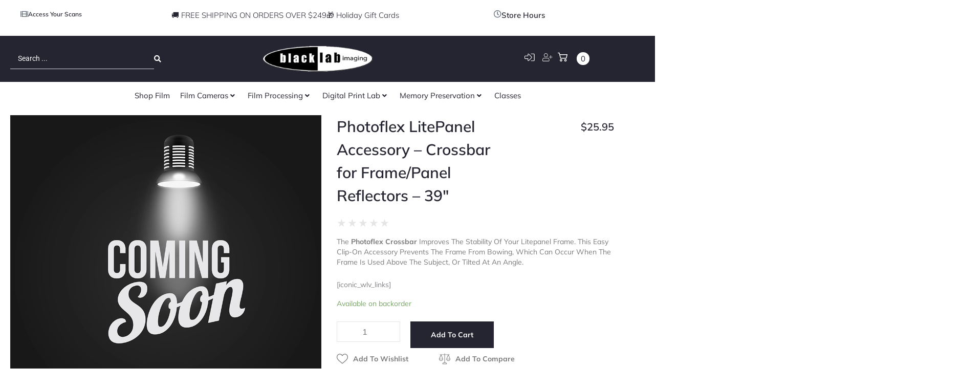

--- FILE ---
content_type: text/html; charset=UTF-8
request_url: https://www.blacklabimaging.com/product/litepanel-accessory-39-inch-crossbar/
body_size: 72529
content:
<!DOCTYPE html>
<html lang="en-US">
<head><meta charset="UTF-8">
<meta name="viewport" content="width=device-width, initial-scale=1">
	<link rel="profile" href="https://gmpg.org/xfn/11"><meta name='robots' content='index, follow, max-image-preview:large, max-snippet:-1, max-video-preview:-1' />
<!-- Jetpack Site Verification Tags -->
<meta name="google-site-verification" content="_InFH6_WU5rQtyuHN32V-mwRu9J5ewfIhRhNvlcHBc8" />
<script>window._wca = window._wca || [];</script>

	<!-- This site is optimized with the Yoast SEO Premium plugin v26.6 (Yoast SEO v26.6) - https://yoast.com/wordpress/plugins/seo/ -->
	<title>Photoflex LitePanel Accessory - Crossbar for Frame/Panel Reflectors - 39&quot; - Black Lab Imaging</title>
	<meta name="description" content="The Photoflex Crossbar improves the stability of your Litepanel frame. This easy clip-on accessory prevents the frame from bowing, which can occur when the frame is used above the subject, or tilted at an angle." />
	<link rel="canonical" href="https://www.blacklabimaging.com/product/litepanel-accessory-39-inch-crossbar/" />
	<meta property="og:locale" content="en_US" />
	<meta property="og:type" content="product" />
	<meta property="og:title" content="Photoflex LitePanel Accessory - Crossbar for Frame/Panel Reflectors - 39&quot;" />
	<meta property="og:description" content="The&nbsp;Photoflex Crossbar&nbsp;improves the stability of your Litepanel frame. This easy clip-on accessory prevents the frame from bowing, which can occur when the frame is used above the subject, or tilted at an angle." />
	<meta property="og:url" content="https://www.blacklabimaging.com/product/litepanel-accessory-39-inch-crossbar/" />
	<meta property="og:site_name" content="Black Lab Imaging" />
	<meta property="article:modified_time" content="2026-01-22T03:46:37+00:00" />
	<meta property="og:image" content="https://www.blacklabimaging.com/wp-content/uploads/2022/03/1451315719_IMG_568486.webp" />
	<meta property="og:image:width" content="500" />
	<meta property="og:image:height" content="500" />
	<meta property="og:image:type" content="image/webp" />
	<meta name="twitter:card" content="summary_large_image" />
	<meta name="twitter:label1" content="Price" />
	<meta name="twitter:data1" content="&#036;25.95" />
	<meta name="twitter:label2" content="Availability" />
	<meta name="twitter:data2" content="On backorder" />
	<script type="application/ld+json" class="yoast-schema-graph">{"@context":"https://schema.org","@graph":[{"@type":["WebPage","ItemPage"],"@id":"https://www.blacklabimaging.com/product/litepanel-accessory-39-inch-crossbar/","url":"https://www.blacklabimaging.com/product/litepanel-accessory-39-inch-crossbar/","name":"Photoflex LitePanel Accessory - Crossbar for Frame/Panel Reflectors - 39\" - Black Lab Imaging","isPartOf":{"@id":"https://www.blacklabimaging.com/#website"},"breadcrumb":{"@id":"https://www.blacklabimaging.com/product/litepanel-accessory-39-inch-crossbar/#breadcrumb"},"inLanguage":"en-US","potentialAction":{"@type":"BuyAction","target":"https://www.blacklabimaging.com/product/litepanel-accessory-39-inch-crossbar/"}},{"@type":"BreadcrumbList","@id":"https://www.blacklabimaging.com/product/litepanel-accessory-39-inch-crossbar/#breadcrumb","itemListElement":[{"@type":"ListItem","position":1,"name":"Home","item":"https://www.blacklabimaging.com/"},{"@type":"ListItem","position":2,"name":"Products","item":"https://www.blacklabimaging.com/shop/"},{"@type":"ListItem","position":3,"name":"Photoflex LitePanel Accessory &#8211; Crossbar for Frame/Panel Reflectors &#8211; 39&#8243;"}]},{"@type":"WebSite","@id":"https://www.blacklabimaging.com/#website","url":"https://www.blacklabimaging.com/","name":"Black Lab Imaging","description":"","publisher":{"@id":"https://www.blacklabimaging.com/#organization"},"alternateName":"BLI","potentialAction":[{"@type":"SearchAction","target":{"@type":"EntryPoint","urlTemplate":"https://www.blacklabimaging.com/?s={search_term_string}"},"query-input":{"@type":"PropertyValueSpecification","valueRequired":true,"valueName":"search_term_string"}}],"inLanguage":"en-US"},{"@type":"Organization","@id":"https://www.blacklabimaging.com/#organization","name":"Black Lab Imaging, LLC","alternateName":"BLI","url":"https://www.blacklabimaging.com/","logo":{"@type":"ImageObject","inLanguage":"en-US","@id":"https://www.blacklabimaging.com/#/schema/logo/image/","url":"https://www.blacklabimaging.com/wp-content/uploads/2023/10/email_logo.jpg","contentUrl":"https://www.blacklabimaging.com/wp-content/uploads/2023/10/email_logo.jpg","width":225,"height":225,"caption":"Black Lab Imaging, LLC"},"image":{"@id":"https://www.blacklabimaging.com/#/schema/logo/image/"},"description":"We are a photography and camera shop. We specialize in analog film developing, printing and scanning. We archive printed photographs, film, slides, video tapes, audio reels and movie film to a digital format. We sell used and new film and digital cameras, lenses and accessories.","email":"customerservice@blacklabimaging.com","telephone":"908-751-5131","legalName":"Black Lab Imaging, LLC","foundingDate":"2006-04-05","publishingPrinciples":"https://www.blacklabimaging.com/publishing-principles/"}]}</script>
	<meta property="product:brand" content="PhotoFlex" />
	<meta property="product:price:amount" content="25.95" />
	<meta property="product:price:currency" content="USD" />
	<meta property="og:availability" content="backorder" />
	<meta property="product:availability" content="available for order" />
	<meta property="product:retailer_item_id" content="799245003739" />
	<meta property="product:condition" content="new" />
	<!-- / Yoast SEO Premium plugin. -->


<link rel='dns-prefetch' href='//www.blacklabimaging.com' />
<link rel='dns-prefetch' href='//stats.wp.com' />
<link rel='dns-prefetch' href='//web.squarecdn.com' />
<link rel='dns-prefetch' href='//fonts.googleapis.com' />
<link rel="alternate" type="application/rss+xml" title="Black Lab Imaging &raquo; Feed" href="https://www.blacklabimaging.com/feed/" />
<link rel="alternate" type="application/rss+xml" title="Black Lab Imaging &raquo; Comments Feed" href="https://www.blacklabimaging.com/comments/feed/" />
<link rel="alternate" type="application/rss+xml" title="Black Lab Imaging &raquo; Photoflex LitePanel Accessory &#8211;  Crossbar for Frame/Panel Reflectors &#8211; 39&#8243; Comments Feed" href="https://www.blacklabimaging.com/product/litepanel-accessory-39-inch-crossbar/feed/" />
<link rel="alternate" title="oEmbed (JSON)" type="application/json+oembed" href="https://www.blacklabimaging.com/wp-json/oembed/1.0/embed?url=https%3A%2F%2Fwww.blacklabimaging.com%2Fproduct%2Flitepanel-accessory-39-inch-crossbar%2F" />
<link rel="alternate" title="oEmbed (XML)" type="text/xml+oembed" href="https://www.blacklabimaging.com/wp-json/oembed/1.0/embed?url=https%3A%2F%2Fwww.blacklabimaging.com%2Fproduct%2Flitepanel-accessory-39-inch-crossbar%2F&#038;format=xml" />
<style id='wp-img-auto-sizes-contain-inline-css'>
img:is([sizes=auto i],[sizes^="auto," i]){contain-intrinsic-size:3000px 1500px}
/*# sourceURL=wp-img-auto-sizes-contain-inline-css */
</style>
<link rel='stylesheet' id='jet-engine-wc-meta-boxes-css' href='https://www.blacklabimaging.com/wp-content/plugins/jet-engine/includes/compatibility/packages/woocommerce/inc/assets/css/admin/meta-boxes.css?ver=3.8.2' media='all' />
<link rel='stylesheet' id='jet-menu-astra-css' href='https://www.blacklabimaging.com/wp-content/plugins/jet-menu/integration/themes/astra/assets/css/style.css?ver=2.4.18' media='all' />
<link rel='stylesheet' id='astra-theme-css-css' href='https://www.blacklabimaging.com/wp-content/themes/astra/assets/css/minified/main.min.css?ver=4.11.18' media='all' />
<style id='astra-theme-css-inline-css'>
:root{--ast-post-nav-space:0;--ast-container-default-xlg-padding:2.5em;--ast-container-default-lg-padding:2.5em;--ast-container-default-slg-padding:2em;--ast-container-default-md-padding:2.5em;--ast-container-default-sm-padding:2.5em;--ast-container-default-xs-padding:2.4em;--ast-container-default-xxs-padding:1.8em;--ast-code-block-background:#ECEFF3;--ast-comment-inputs-background:#F9FAFB;--ast-normal-container-width:1200px;--ast-narrow-container-width:750px;--ast-blog-title-font-weight:600;--ast-blog-meta-weight:600;--ast-global-color-primary:var(--ast-global-color-4);--ast-global-color-secondary:var(--ast-global-color-5);--ast-global-color-alternate-background:var(--ast-global-color-6);--ast-global-color-subtle-background:var(--ast-global-color-7);--ast-bg-style-guide:var( --ast-global-color-secondary,--ast-global-color-5 );--ast-shadow-style-guide:0px 0px 4px 0 #00000057;--ast-global-dark-bg-style:#fff;--ast-global-dark-lfs:#fbfbfb;--ast-widget-bg-color:#fafafa;--ast-wc-container-head-bg-color:#fbfbfb;--ast-title-layout-bg:#eeeeee;--ast-search-border-color:#e7e7e7;--ast-lifter-hover-bg:#e6e6e6;--ast-gallery-block-color:#000;--srfm-color-input-label:var(--ast-global-color-2);}html{font-size:100%;}a{color:var(--ast-global-color-0);}a:hover,a:focus{color:var(--ast-global-color-1);}body,button,input,select,textarea,.ast-button,.ast-custom-button{font-family:-apple-system,BlinkMacSystemFont,Segoe UI,Roboto,Oxygen-Sans,Ubuntu,Cantarell,Helvetica Neue,sans-serif;font-weight:400;font-size:16px;font-size:1rem;line-height:var(--ast-body-line-height,1.65);}blockquote{color:var(--ast-global-color-3);}h1,h2,h3,h4,h5,h6,.entry-content :where(h1,h2,h3,h4,h5,h6),.site-title,.site-title a{font-weight:600;}.ast-site-identity .site-title a{color:var(--ast-global-color-2);}.site-title{font-size:26px;font-size:1.625rem;display:block;}.site-header .site-description{font-size:15px;font-size:0.9375rem;display:none;}.entry-title{font-size:20px;font-size:1.25rem;}.ast-blog-single-element.ast-taxonomy-container a{font-size:14px;font-size:0.875rem;}.ast-blog-meta-container{font-size:13px;font-size:0.8125rem;}.archive .ast-article-post .ast-article-inner,.blog .ast-article-post .ast-article-inner,.archive .ast-article-post .ast-article-inner:hover,.blog .ast-article-post .ast-article-inner:hover{border-top-left-radius:6px;border-top-right-radius:6px;border-bottom-right-radius:6px;border-bottom-left-radius:6px;overflow:hidden;}h1,.entry-content :where(h1){font-size:36px;font-size:2.25rem;font-weight:600;line-height:1.4em;}h2,.entry-content :where(h2){font-size:30px;font-size:1.875rem;font-weight:600;line-height:1.3em;}h3,.entry-content :where(h3){font-size:24px;font-size:1.5rem;font-weight:600;line-height:1.3em;}h4,.entry-content :where(h4){font-size:20px;font-size:1.25rem;line-height:1.2em;font-weight:600;}h5,.entry-content :where(h5){font-size:18px;font-size:1.125rem;line-height:1.2em;font-weight:600;}h6,.entry-content :where(h6){font-size:16px;font-size:1rem;line-height:1.25em;font-weight:600;}::selection{background-color:var(--ast-global-color-0);color:#ffffff;}body,h1,h2,h3,h4,h5,h6,.entry-title a,.entry-content :where(h1,h2,h3,h4,h5,h6){color:var(--ast-global-color-3);}.tagcloud a:hover,.tagcloud a:focus,.tagcloud a.current-item{color:#ffffff;border-color:var(--ast-global-color-0);background-color:var(--ast-global-color-0);}input:focus,input[type="text"]:focus,input[type="email"]:focus,input[type="url"]:focus,input[type="password"]:focus,input[type="reset"]:focus,input[type="search"]:focus,textarea:focus{border-color:var(--ast-global-color-0);}input[type="radio"]:checked,input[type=reset],input[type="checkbox"]:checked,input[type="checkbox"]:hover:checked,input[type="checkbox"]:focus:checked,input[type=range]::-webkit-slider-thumb{border-color:var(--ast-global-color-0);background-color:var(--ast-global-color-0);box-shadow:none;}.site-footer a:hover + .post-count,.site-footer a:focus + .post-count{background:var(--ast-global-color-0);border-color:var(--ast-global-color-0);}.single .nav-links .nav-previous,.single .nav-links .nav-next{color:var(--ast-global-color-0);}.entry-meta,.entry-meta *{line-height:1.45;color:var(--ast-global-color-0);font-weight:600;}.entry-meta a:not(.ast-button):hover,.entry-meta a:not(.ast-button):hover *,.entry-meta a:not(.ast-button):focus,.entry-meta a:not(.ast-button):focus *,.page-links > .page-link,.page-links .page-link:hover,.post-navigation a:hover{color:var(--ast-global-color-1);}#cat option,.secondary .calendar_wrap thead a,.secondary .calendar_wrap thead a:visited{color:var(--ast-global-color-0);}.secondary .calendar_wrap #today,.ast-progress-val span{background:var(--ast-global-color-0);}.secondary a:hover + .post-count,.secondary a:focus + .post-count{background:var(--ast-global-color-0);border-color:var(--ast-global-color-0);}.calendar_wrap #today > a{color:#ffffff;}.page-links .page-link,.single .post-navigation a{color:var(--ast-global-color-3);}.ast-search-menu-icon .search-form button.search-submit{padding:0 4px;}.ast-search-menu-icon form.search-form{padding-right:0;}.ast-search-menu-icon.slide-search input.search-field{width:0;}.ast-header-search .ast-search-menu-icon.ast-dropdown-active .search-form,.ast-header-search .ast-search-menu-icon.ast-dropdown-active .search-field:focus{transition:all 0.2s;}.search-form input.search-field:focus{outline:none;}.ast-search-menu-icon .search-form button.search-submit:focus,.ast-theme-transparent-header .ast-header-search .ast-dropdown-active .ast-icon,.ast-theme-transparent-header .ast-inline-search .search-field:focus .ast-icon{color:var(--ast-global-color-1);}.ast-header-search .slide-search .search-form{border:2px solid var(--ast-global-color-0);}.ast-header-search .slide-search .search-field{background-color:(--ast-global-dark-bg-style);}.ast-archive-title{color:var(--ast-global-color-2);}.widget-title{font-size:22px;font-size:1.375rem;color:var(--ast-global-color-2);}.ast-single-post .entry-content a,.ast-comment-content a:not(.ast-comment-edit-reply-wrap a),.woocommerce-js .woocommerce-product-details__short-description a{text-decoration:underline;}.ast-single-post .elementor-widget-button .elementor-button,.ast-single-post .entry-content .uagb-tab a,.ast-single-post .entry-content .uagb-ifb-cta a,.ast-single-post .entry-content .uabb-module-content a,.ast-single-post .entry-content .uagb-post-grid a,.ast-single-post .entry-content .uagb-timeline a,.ast-single-post .entry-content .uagb-toc__wrap a,.ast-single-post .entry-content .uagb-taxomony-box a,.ast-single-post .entry-content .woocommerce a,.entry-content .wp-block-latest-posts > li > a,.ast-single-post .entry-content .wp-block-file__button,a.ast-post-filter-single,.ast-single-post .ast-comment-content .comment-reply-link,.ast-single-post .ast-comment-content .comment-edit-link,.entry-content [CLASS*="wc-block"] .wc-block-components-button,.entry-content [CLASS*="wc-block"] .wc-block-components-totals-coupon-link,.entry-content [CLASS*="wc-block"] .wc-block-components-product-name{text-decoration:none;}.ast-search-menu-icon.slide-search a:focus-visible:focus-visible,.astra-search-icon:focus-visible,#close:focus-visible,a:focus-visible,.ast-menu-toggle:focus-visible,.site .skip-link:focus-visible,.wp-block-loginout input:focus-visible,.wp-block-search.wp-block-search__button-inside .wp-block-search__inside-wrapper,.ast-header-navigation-arrow:focus-visible,.woocommerce .wc-proceed-to-checkout > .checkout-button:focus-visible,.woocommerce .woocommerce-MyAccount-navigation ul li a:focus-visible,.ast-orders-table__row .ast-orders-table__cell:focus-visible,.woocommerce .woocommerce-order-details .order-again > .button:focus-visible,.woocommerce .woocommerce-message a.button.wc-forward:focus-visible,.woocommerce #minus_qty:focus-visible,.woocommerce #plus_qty:focus-visible,a#ast-apply-coupon:focus-visible,.woocommerce .woocommerce-info a:focus-visible,.woocommerce .astra-shop-summary-wrap a:focus-visible,.woocommerce a.wc-forward:focus-visible,#ast-apply-coupon:focus-visible,.woocommerce-js .woocommerce-mini-cart-item a.remove:focus-visible,#close:focus-visible,.button.search-submit:focus-visible,#search_submit:focus,.normal-search:focus-visible,.ast-header-account-wrap:focus-visible,.woocommerce .ast-on-card-button.ast-quick-view-trigger:focus,.astra-cart-drawer-close:focus,.ast-single-variation:focus,.ast-woocommerce-product-gallery__image:focus,.ast-button:focus,.woocommerce-product-gallery--with-images [data-controls="prev"]:focus-visible,.woocommerce-product-gallery--with-images [data-controls="next"]:focus-visible{outline-style:dotted;outline-color:inherit;outline-width:thin;}input:focus,input[type="text"]:focus,input[type="email"]:focus,input[type="url"]:focus,input[type="password"]:focus,input[type="reset"]:focus,input[type="search"]:focus,input[type="number"]:focus,textarea:focus,.wp-block-search__input:focus,[data-section="section-header-mobile-trigger"] .ast-button-wrap .ast-mobile-menu-trigger-minimal:focus,.ast-mobile-popup-drawer.active .menu-toggle-close:focus,.woocommerce-ordering select.orderby:focus,#ast-scroll-top:focus,#coupon_code:focus,.woocommerce-page #comment:focus,.woocommerce #reviews #respond input#submit:focus,.woocommerce a.add_to_cart_button:focus,.woocommerce .button.single_add_to_cart_button:focus,.woocommerce .woocommerce-cart-form button:focus,.woocommerce .woocommerce-cart-form__cart-item .quantity .qty:focus,.woocommerce .woocommerce-billing-fields .woocommerce-billing-fields__field-wrapper .woocommerce-input-wrapper > .input-text:focus,.woocommerce #order_comments:focus,.woocommerce #place_order:focus,.woocommerce .woocommerce-address-fields .woocommerce-address-fields__field-wrapper .woocommerce-input-wrapper > .input-text:focus,.woocommerce .woocommerce-MyAccount-content form button:focus,.woocommerce .woocommerce-MyAccount-content .woocommerce-EditAccountForm .woocommerce-form-row .woocommerce-Input.input-text:focus,.woocommerce .ast-woocommerce-container .woocommerce-pagination ul.page-numbers li a:focus,body #content .woocommerce form .form-row .select2-container--default .select2-selection--single:focus,#ast-coupon-code:focus,.woocommerce.woocommerce-js .quantity input[type=number]:focus,.woocommerce-js .woocommerce-mini-cart-item .quantity input[type=number]:focus,.woocommerce p#ast-coupon-trigger:focus{border-style:dotted;border-color:inherit;border-width:thin;}input{outline:none;}.woocommerce-js input[type=text]:focus,.woocommerce-js input[type=email]:focus,.woocommerce-js textarea:focus,input[type=number]:focus,.comments-area textarea#comment:focus,.comments-area textarea#comment:active,.comments-area .ast-comment-formwrap input[type="text"]:focus,.comments-area .ast-comment-formwrap input[type="text"]:active{outline-style:unset;outline-color:inherit;outline-width:thin;}.ast-logo-title-inline .site-logo-img{padding-right:1em;}.site-logo-img img{ transition:all 0.2s linear;}body .ast-oembed-container *{position:absolute;top:0;width:100%;height:100%;left:0;}body .wp-block-embed-pocket-casts .ast-oembed-container *{position:unset;}.ast-single-post-featured-section + article {margin-top: 2em;}.site-content .ast-single-post-featured-section img {width: 100%;overflow: hidden;object-fit: cover;}.ast-separate-container .site-content .ast-single-post-featured-section + article {margin-top: -80px;z-index: 9;position: relative;border-radius: 4px;}@media (min-width: 922px) {.ast-no-sidebar .site-content .ast-article-image-container--wide {margin-left: -120px;margin-right: -120px;max-width: unset;width: unset;}.ast-left-sidebar .site-content .ast-article-image-container--wide,.ast-right-sidebar .site-content .ast-article-image-container--wide {margin-left: -10px;margin-right: -10px;}.site-content .ast-article-image-container--full {margin-left: calc( -50vw + 50%);margin-right: calc( -50vw + 50%);max-width: 100vw;width: 100vw;}.ast-left-sidebar .site-content .ast-article-image-container--full,.ast-right-sidebar .site-content .ast-article-image-container--full {margin-left: -10px;margin-right: -10px;max-width: inherit;width: auto;}}.site > .ast-single-related-posts-container {margin-top: 0;}@media (min-width: 922px) {.ast-desktop .ast-container--narrow {max-width: var(--ast-narrow-container-width);margin: 0 auto;}}input[type="text"],input[type="number"],input[type="email"],input[type="url"],input[type="password"],input[type="search"],input[type=reset],input[type=tel],input[type=date],select,textarea{font-size:16px;font-style:normal;font-weight:400;line-height:24px;width:100%;padding:12px 16px;border-radius:4px;box-shadow:0px 1px 2px 0px rgba(0,0,0,0.05);color:var(--ast-form-input-text,#475569);}input[type="text"],input[type="number"],input[type="email"],input[type="url"],input[type="password"],input[type="search"],input[type=reset],input[type=tel],input[type=date],select{height:40px;}input[type="date"]{border-width:1px;border-style:solid;border-color:var(--ast-border-color);background:var( --ast-global-color-secondary,--ast-global-color-5 );}input[type="text"]:focus,input[type="number"]:focus,input[type="email"]:focus,input[type="url"]:focus,input[type="password"]:focus,input[type="search"]:focus,input[type=reset]:focus,input[type="tel"]:focus,input[type="date"]:focus,select:focus,textarea:focus{border-color:#046BD2;box-shadow:none;outline:none;color:var(--ast-form-input-focus-text,#475569);}label,legend{color:#111827;font-size:14px;font-style:normal;font-weight:500;line-height:20px;}select{padding:6px 10px;}fieldset{padding:30px;border-radius:4px;}button,.ast-button,.button,input[type="button"],input[type="reset"],input[type="submit"],a:where(.wp-block-button__link){border-radius:4px;box-shadow:0px 1px 2px 0px rgba(0,0,0,0.05);}:root{--ast-comment-inputs-background:#FFF;}::placeholder{color:var(--ast-form-field-color,#9CA3AF);}::-ms-input-placeholder{color:var(--ast-form-field-color,#9CA3AF);}input[type="radio"].gfield-choice-input:checked,input[type="checkbox"].gfield-choice-input:checked,.ginput_container_consent input[type="checkbox"]:checked{border-color:inherit;background-color:inherit;}input[type="radio"].gfield-choice-input:focus,input[type="checkbox"].gfield-choice-input:focus,.ginput_container_consent input[type="checkbox"]:focus{border-style:disable;border-color:#046BD2;border-width:thin;box-shadow:none;outline:none;color:var(--ast-form-input-focus-text,#475569);}@media (max-width:921.9px){#ast-desktop-header{display:none;}}@media (min-width:922px){#ast-mobile-header{display:none;}}.wp-block-buttons.aligncenter{justify-content:center;}@media (max-width:921px){.ast-theme-transparent-header #primary,.ast-theme-transparent-header #secondary{padding:0;}}@media (max-width:921px){.ast-plain-container.ast-no-sidebar #primary{padding:0;}}.ast-plain-container.ast-no-sidebar #primary{margin-top:0;margin-bottom:0;}@media (min-width:1200px){.ast-plain-container.ast-no-sidebar #primary{margin-top:60px;margin-bottom:60px;}}.wp-block-button.is-style-outline .wp-block-button__link{border-color:var(--ast-global-color-0);}div.wp-block-button.is-style-outline > .wp-block-button__link:not(.has-text-color),div.wp-block-button.wp-block-button__link.is-style-outline:not(.has-text-color){color:var(--ast-global-color-0);}.wp-block-button.is-style-outline .wp-block-button__link:hover,.wp-block-buttons .wp-block-button.is-style-outline .wp-block-button__link:focus,.wp-block-buttons .wp-block-button.is-style-outline > .wp-block-button__link:not(.has-text-color):hover,.wp-block-buttons .wp-block-button.wp-block-button__link.is-style-outline:not(.has-text-color):hover{color:#ffffff;background-color:var(--ast-global-color-1);border-color:var(--ast-global-color-1);}.post-page-numbers.current .page-link,.ast-pagination .page-numbers.current{color:#ffffff;border-color:var(--ast-global-color-0);background-color:var(--ast-global-color-0);}.wp-block-buttons .wp-block-button.is-style-outline .wp-block-button__link.wp-element-button,.ast-outline-button,.wp-block-uagb-buttons-child .uagb-buttons-repeater.ast-outline-button{border-color:var(--ast-global-color-0);border-top-width:2px;border-right-width:2px;border-bottom-width:2px;border-left-width:2px;font-family:inherit;font-weight:500;font-size:16px;font-size:1rem;line-height:1em;padding-top:13px;padding-right:30px;padding-bottom:13px;padding-left:30px;}.wp-block-buttons .wp-block-button.is-style-outline > .wp-block-button__link:not(.has-text-color),.wp-block-buttons .wp-block-button.wp-block-button__link.is-style-outline:not(.has-text-color),.ast-outline-button{color:var(--ast-global-color-0);}.wp-block-button.is-style-outline .wp-block-button__link:hover,.wp-block-buttons .wp-block-button.is-style-outline .wp-block-button__link:focus,.wp-block-buttons .wp-block-button.is-style-outline > .wp-block-button__link:not(.has-text-color):hover,.wp-block-buttons .wp-block-button.wp-block-button__link.is-style-outline:not(.has-text-color):hover,.ast-outline-button:hover,.ast-outline-button:focus,.wp-block-uagb-buttons-child .uagb-buttons-repeater.ast-outline-button:hover,.wp-block-uagb-buttons-child .uagb-buttons-repeater.ast-outline-button:focus{color:#ffffff;background-color:var(--ast-global-color-1);border-color:var(--ast-global-color-1);}.ast-single-post .entry-content a.ast-outline-button,.ast-single-post .entry-content .is-style-outline>.wp-block-button__link{text-decoration:none;}.wp-block-button .wp-block-button__link.wp-element-button.is-style-outline:not(.has-background),.wp-block-button.is-style-outline>.wp-block-button__link.wp-element-button:not(.has-background),.ast-outline-button{background-color:transparent;}.uagb-buttons-repeater.ast-outline-button{border-radius:9999px;}@media (max-width:921px){.wp-block-buttons .wp-block-button.is-style-outline .wp-block-button__link.wp-element-button,.ast-outline-button,.wp-block-uagb-buttons-child .uagb-buttons-repeater.ast-outline-button{padding-top:12px;padding-right:28px;padding-bottom:12px;padding-left:28px;}}@media (max-width:544px){.wp-block-buttons .wp-block-button.is-style-outline .wp-block-button__link.wp-element-button,.ast-outline-button,.wp-block-uagb-buttons-child .uagb-buttons-repeater.ast-outline-button{padding-top:10px;padding-right:24px;padding-bottom:10px;padding-left:24px;}}.entry-content[data-ast-blocks-layout] > figure{margin-bottom:1em;}h1.widget-title{font-weight:600;}h2.widget-title{font-weight:600;}h3.widget-title{font-weight:600;}.elementor-widget-container .elementor-loop-container .e-loop-item[data-elementor-type="loop-item"]{width:100%;} .content-area .elementor-widget-theme-post-content h1,.content-area .elementor-widget-theme-post-content h2,.content-area .elementor-widget-theme-post-content h3,.content-area .elementor-widget-theme-post-content h4,.content-area .elementor-widget-theme-post-content h5,.content-area .elementor-widget-theme-post-content h6{margin-top:1.5em;margin-bottom:calc(0.3em + 10px);}#page{display:flex;flex-direction:column;min-height:100vh;}.ast-404-layout-1 h1.page-title{color:var(--ast-global-color-2);}.single .post-navigation a{line-height:1em;height:inherit;}.error-404 .page-sub-title{font-size:1.5rem;font-weight:inherit;}.search .site-content .content-area .search-form{margin-bottom:0;}#page .site-content{flex-grow:1;}.widget{margin-bottom:1.25em;}#secondary li{line-height:1.5em;}#secondary .wp-block-group h2{margin-bottom:0.7em;}#secondary h2{font-size:1.7rem;}.ast-separate-container .ast-article-post,.ast-separate-container .ast-article-single,.ast-separate-container .comment-respond{padding:2.5em;}.ast-separate-container .ast-article-single .ast-article-single{padding:0;}.ast-article-single .wp-block-post-template-is-layout-grid{padding-left:0;}.ast-separate-container .comments-title,.ast-narrow-container .comments-title{padding:1.5em 2em;}.ast-page-builder-template .comment-form-textarea,.ast-comment-formwrap .ast-grid-common-col{padding:0;}.ast-comment-formwrap{padding:0;display:inline-flex;column-gap:20px;width:100%;margin-left:0;margin-right:0;}.comments-area textarea#comment:focus,.comments-area textarea#comment:active,.comments-area .ast-comment-formwrap input[type="text"]:focus,.comments-area .ast-comment-formwrap input[type="text"]:active {box-shadow:none;outline:none;}.archive.ast-page-builder-template .entry-header{margin-top:2em;}.ast-page-builder-template .ast-comment-formwrap{width:100%;}.entry-title{margin-bottom:0.6em;}.ast-archive-description p{font-size:inherit;font-weight:inherit;line-height:inherit;}.ast-article-single figure,.ast-article-single img:not(figure img){box-shadow:0 0 30px 0 rgba(0,0,0,.15);-webkit-box-shadow:0 0 30px 0 rgba(0,0,0,.15);-moz-box-shadow:0 0 30px 0 rgba(0,0,0,.15);}.ast-separate-container .ast-comment-list li.depth-1,.hentry{margin-bottom:1.5em;}.site-content section.ast-archive-description{margin-bottom:2em;}@media (min-width:921px){.ast-left-sidebar.ast-page-builder-template #secondary,.archive.ast-right-sidebar.ast-page-builder-template .site-main{padding-left:20px;padding-right:20px;}}@media (max-width:544px){.ast-comment-formwrap.ast-row{column-gap:10px;display:inline-block;}#ast-commentform .ast-grid-common-col{position:relative;width:100%;}}@media (min-width:1201px){.ast-separate-container .ast-article-post,.ast-separate-container .ast-article-single,.ast-separate-container .ast-author-box,.ast-separate-container .ast-404-layout-1,.ast-separate-container .no-results{padding:2.5em;}} .content-area .elementor-widget-theme-post-content h1,.content-area .elementor-widget-theme-post-content h2,.content-area .elementor-widget-theme-post-content h3,.content-area .elementor-widget-theme-post-content h4,.content-area .elementor-widget-theme-post-content h5,.content-area .elementor-widget-theme-post-content h6{margin-top:1.5em;margin-bottom:calc(0.3em + 10px);}.elementor-loop-container .e-loop-item,.elementor-loop-container .ast-separate-container .ast-article-post,.elementor-loop-container .ast-separate-container .ast-article-single,.elementor-loop-container .ast-separate-container .comment-respond{padding:0px;}@media (max-width:921px){.ast-left-sidebar #content > .ast-container{display:flex;flex-direction:column-reverse;width:100%;}}@media (min-width:922px){.ast-separate-container.ast-right-sidebar #primary,.ast-separate-container.ast-left-sidebar #primary{border:0;}.search-no-results.ast-separate-container #primary{margin-bottom:4em;}}.elementor-widget-button .elementor-button{border-style:solid;text-decoration:none;border-top-width:0;border-right-width:0;border-left-width:0;border-bottom-width:0;}.elementor-button.elementor-size-sm,.elementor-button.elementor-size-xs,.elementor-button.elementor-size-md,.elementor-button.elementor-size-lg,.elementor-button.elementor-size-xl,.elementor-button{padding-top:15px;padding-right:30px;padding-bottom:15px;padding-left:30px;}@media (max-width:921px){.elementor-widget-button .elementor-button.elementor-size-sm,.elementor-widget-button .elementor-button.elementor-size-xs,.elementor-widget-button .elementor-button.elementor-size-md,.elementor-widget-button .elementor-button.elementor-size-lg,.elementor-widget-button .elementor-button.elementor-size-xl,.elementor-widget-button .elementor-button{padding-top:14px;padding-right:28px;padding-bottom:14px;padding-left:28px;}}@media (max-width:544px){.elementor-widget-button .elementor-button.elementor-size-sm,.elementor-widget-button .elementor-button.elementor-size-xs,.elementor-widget-button .elementor-button.elementor-size-md,.elementor-widget-button .elementor-button.elementor-size-lg,.elementor-widget-button .elementor-button.elementor-size-xl,.elementor-widget-button .elementor-button{padding-top:12px;padding-right:24px;padding-bottom:12px;padding-left:24px;}}.elementor-widget-button .elementor-button{border-color:var(--ast-global-color-0);background-color:var(--ast-global-color-0);}.elementor-widget-button .elementor-button:hover,.elementor-widget-button .elementor-button:focus{color:#ffffff;background-color:var(--ast-global-color-1);border-color:var(--ast-global-color-1);}.wp-block-button .wp-block-button__link ,.elementor-widget-button .elementor-button,.elementor-widget-button .elementor-button:visited{color:#ffffff;}.elementor-widget-button .elementor-button{font-weight:500;font-size:16px;font-size:1rem;line-height:1em;}body .elementor-button.elementor-size-sm,body .elementor-button.elementor-size-xs,body .elementor-button.elementor-size-md,body .elementor-button.elementor-size-lg,body .elementor-button.elementor-size-xl,body .elementor-button{font-size:16px;font-size:1rem;}.wp-block-button .wp-block-button__link:hover,.wp-block-button .wp-block-button__link:focus{color:#ffffff;background-color:var(--ast-global-color-1);border-color:var(--ast-global-color-1);}.elementor-widget-heading h1.elementor-heading-title{line-height:1.4em;}.elementor-widget-heading h2.elementor-heading-title{line-height:1.3em;}.elementor-widget-heading h3.elementor-heading-title{line-height:1.3em;}.elementor-widget-heading h4.elementor-heading-title{line-height:1.2em;}.elementor-widget-heading h5.elementor-heading-title{line-height:1.2em;}.elementor-widget-heading h6.elementor-heading-title{line-height:1.25em;}.wp-block-button .wp-block-button__link,.wp-block-search .wp-block-search__button,body .wp-block-file .wp-block-file__button{border-color:var(--ast-global-color-0);background-color:var(--ast-global-color-0);color:#ffffff;font-family:inherit;font-weight:500;line-height:1em;font-size:16px;font-size:1rem;padding-top:15px;padding-right:30px;padding-bottom:15px;padding-left:30px;}.ast-single-post .entry-content .wp-block-button .wp-block-button__link,.ast-single-post .entry-content .wp-block-search .wp-block-search__button,body .entry-content .wp-block-file .wp-block-file__button{text-decoration:none;}@media (max-width:921px){.wp-block-button .wp-block-button__link,.wp-block-search .wp-block-search__button,body .wp-block-file .wp-block-file__button{padding-top:14px;padding-right:28px;padding-bottom:14px;padding-left:28px;}}@media (max-width:544px){.wp-block-button .wp-block-button__link,.wp-block-search .wp-block-search__button,body .wp-block-file .wp-block-file__button{padding-top:12px;padding-right:24px;padding-bottom:12px;padding-left:24px;}}.menu-toggle,button,.ast-button,.ast-custom-button,.button,input#submit,input[type="button"],input[type="submit"],input[type="reset"],#comments .submit,.search .search-submit,form[CLASS*="wp-block-search__"].wp-block-search .wp-block-search__inside-wrapper .wp-block-search__button,body .wp-block-file .wp-block-file__button,.search .search-submit,.woocommerce-js a.button,.woocommerce button.button,.woocommerce .woocommerce-message a.button,.woocommerce #respond input#submit.alt,.woocommerce input.button.alt,.woocommerce input.button,.woocommerce input.button:disabled,.woocommerce input.button:disabled[disabled],.woocommerce input.button:disabled:hover,.woocommerce input.button:disabled[disabled]:hover,.woocommerce #respond input#submit,.woocommerce button.button.alt.disabled,.wc-block-grid__products .wc-block-grid__product .wp-block-button__link,.wc-block-grid__product-onsale,[CLASS*="wc-block"] button,.woocommerce-js .astra-cart-drawer .astra-cart-drawer-content .woocommerce-mini-cart__buttons .button:not(.checkout):not(.ast-continue-shopping),.woocommerce-js .astra-cart-drawer .astra-cart-drawer-content .woocommerce-mini-cart__buttons a.checkout,.woocommerce button.button.alt.disabled.wc-variation-selection-needed,[CLASS*="wc-block"] .wc-block-components-button{border-style:solid;border-top-width:0;border-right-width:0;border-left-width:0;border-bottom-width:0;color:#ffffff;border-color:var(--ast-global-color-0);background-color:var(--ast-global-color-0);padding-top:15px;padding-right:30px;padding-bottom:15px;padding-left:30px;font-family:inherit;font-weight:500;font-size:16px;font-size:1rem;line-height:1em;}button:focus,.menu-toggle:hover,button:hover,.ast-button:hover,.ast-custom-button:hover .button:hover,.ast-custom-button:hover ,input[type=reset]:hover,input[type=reset]:focus,input#submit:hover,input#submit:focus,input[type="button"]:hover,input[type="button"]:focus,input[type="submit"]:hover,input[type="submit"]:focus,form[CLASS*="wp-block-search__"].wp-block-search .wp-block-search__inside-wrapper .wp-block-search__button:hover,form[CLASS*="wp-block-search__"].wp-block-search .wp-block-search__inside-wrapper .wp-block-search__button:focus,body .wp-block-file .wp-block-file__button:hover,body .wp-block-file .wp-block-file__button:focus,.woocommerce-js a.button:hover,.woocommerce button.button:hover,.woocommerce .woocommerce-message a.button:hover,.woocommerce #respond input#submit:hover,.woocommerce #respond input#submit.alt:hover,.woocommerce input.button.alt:hover,.woocommerce input.button:hover,.woocommerce button.button.alt.disabled:hover,.wc-block-grid__products .wc-block-grid__product .wp-block-button__link:hover,[CLASS*="wc-block"] button:hover,.woocommerce-js .astra-cart-drawer .astra-cart-drawer-content .woocommerce-mini-cart__buttons .button:not(.checkout):not(.ast-continue-shopping):hover,.woocommerce-js .astra-cart-drawer .astra-cart-drawer-content .woocommerce-mini-cart__buttons a.checkout:hover,.woocommerce button.button.alt.disabled.wc-variation-selection-needed:hover,[CLASS*="wc-block"] .wc-block-components-button:hover,[CLASS*="wc-block"] .wc-block-components-button:focus{color:#ffffff;background-color:var(--ast-global-color-1);border-color:var(--ast-global-color-1);}form[CLASS*="wp-block-search__"].wp-block-search .wp-block-search__inside-wrapper .wp-block-search__button.has-icon{padding-top:calc(15px - 3px);padding-right:calc(30px - 3px);padding-bottom:calc(15px - 3px);padding-left:calc(30px - 3px);}@media (max-width:921px){.menu-toggle,button,.ast-button,.ast-custom-button,.button,input#submit,input[type="button"],input[type="submit"],input[type="reset"],#comments .submit,.search .search-submit,form[CLASS*="wp-block-search__"].wp-block-search .wp-block-search__inside-wrapper .wp-block-search__button,body .wp-block-file .wp-block-file__button,.search .search-submit,.woocommerce-js a.button,.woocommerce button.button,.woocommerce .woocommerce-message a.button,.woocommerce #respond input#submit.alt,.woocommerce input.button.alt,.woocommerce input.button,.woocommerce input.button:disabled,.woocommerce input.button:disabled[disabled],.woocommerce input.button:disabled:hover,.woocommerce input.button:disabled[disabled]:hover,.woocommerce #respond input#submit,.woocommerce button.button.alt.disabled,.wc-block-grid__products .wc-block-grid__product .wp-block-button__link,.wc-block-grid__product-onsale,[CLASS*="wc-block"] button,.woocommerce-js .astra-cart-drawer .astra-cart-drawer-content .woocommerce-mini-cart__buttons .button:not(.checkout):not(.ast-continue-shopping),.woocommerce-js .astra-cart-drawer .astra-cart-drawer-content .woocommerce-mini-cart__buttons a.checkout,.woocommerce button.button.alt.disabled.wc-variation-selection-needed,[CLASS*="wc-block"] .wc-block-components-button{padding-top:14px;padding-right:28px;padding-bottom:14px;padding-left:28px;}}@media (max-width:544px){.menu-toggle,button,.ast-button,.ast-custom-button,.button,input#submit,input[type="button"],input[type="submit"],input[type="reset"],#comments .submit,.search .search-submit,form[CLASS*="wp-block-search__"].wp-block-search .wp-block-search__inside-wrapper .wp-block-search__button,body .wp-block-file .wp-block-file__button,.search .search-submit,.woocommerce-js a.button,.woocommerce button.button,.woocommerce .woocommerce-message a.button,.woocommerce #respond input#submit.alt,.woocommerce input.button.alt,.woocommerce input.button,.woocommerce input.button:disabled,.woocommerce input.button:disabled[disabled],.woocommerce input.button:disabled:hover,.woocommerce input.button:disabled[disabled]:hover,.woocommerce #respond input#submit,.woocommerce button.button.alt.disabled,.wc-block-grid__products .wc-block-grid__product .wp-block-button__link,.wc-block-grid__product-onsale,[CLASS*="wc-block"] button,.woocommerce-js .astra-cart-drawer .astra-cart-drawer-content .woocommerce-mini-cart__buttons .button:not(.checkout):not(.ast-continue-shopping),.woocommerce-js .astra-cart-drawer .astra-cart-drawer-content .woocommerce-mini-cart__buttons a.checkout,.woocommerce button.button.alt.disabled.wc-variation-selection-needed,[CLASS*="wc-block"] .wc-block-components-button{padding-top:12px;padding-right:24px;padding-bottom:12px;padding-left:24px;}}@media (max-width:921px){.ast-mobile-header-stack .main-header-bar .ast-search-menu-icon{display:inline-block;}.ast-header-break-point.ast-header-custom-item-outside .ast-mobile-header-stack .main-header-bar .ast-search-icon{margin:0;}.ast-comment-avatar-wrap img{max-width:2.5em;}.ast-comment-meta{padding:0 1.8888em 1.3333em;}}@media (min-width:544px){.ast-container{max-width:100%;}}@media (max-width:544px){.ast-separate-container .ast-article-post,.ast-separate-container .ast-article-single,.ast-separate-container .comments-title,.ast-separate-container .ast-archive-description{padding:1.5em 1em;}.ast-separate-container #content .ast-container{padding-left:0.54em;padding-right:0.54em;}.ast-separate-container .ast-comment-list .bypostauthor{padding:.5em;}.ast-search-menu-icon.ast-dropdown-active .search-field{width:170px;}} #ast-mobile-header .ast-site-header-cart-li a{pointer-events:none;}.ast-separate-container{background-color:var(--ast-global-color-5);}@media (max-width:921px){.site-title{display:block;}.site-header .site-description{display:none;}h1,.entry-content :where(h1){font-size:30px;font-size:1.875rem;}h2,.entry-content :where(h2){font-size:25px;font-size:1.5625rem;}h3,.entry-content :where(h3){font-size:20px;font-size:1.25rem;}}@media (max-width:544px){.site-title{display:block;}.site-header .site-description{display:none;}h1,.entry-content :where(h1){font-size:30px;font-size:1.875rem;}h2,.entry-content :where(h2){font-size:25px;font-size:1.5625rem;}h3,.entry-content :where(h3){font-size:20px;font-size:1.25rem;}}@media (max-width:921px){html{font-size:91.2%;}}@media (max-width:544px){html{font-size:91.2%;}}@media (min-width:922px){.ast-container{max-width:1240px;}}@media (min-width:922px){.site-content .ast-container{display:flex;}}@media (max-width:921px){.site-content .ast-container{flex-direction:column;}}.entry-content :where(h1,h2,h3,h4,h5,h6){clear:none;}@media (min-width:922px){.main-header-menu .sub-menu .menu-item.ast-left-align-sub-menu:hover > .sub-menu,.main-header-menu .sub-menu .menu-item.ast-left-align-sub-menu.focus > .sub-menu{margin-left:-0px;}}.entry-content li > p{margin-bottom:0;}.site .comments-area{padding-bottom:2em;margin-top:2em;}.wp-block-file {display: flex;align-items: center;flex-wrap: wrap;justify-content: space-between;}.wp-block-pullquote {border: none;}.wp-block-pullquote blockquote::before {content: "\201D";font-family: "Helvetica",sans-serif;display: flex;transform: rotate( 180deg );font-size: 6rem;font-style: normal;line-height: 1;font-weight: bold;align-items: center;justify-content: center;}.has-text-align-right > blockquote::before {justify-content: flex-start;}.has-text-align-left > blockquote::before {justify-content: flex-end;}figure.wp-block-pullquote.is-style-solid-color blockquote {max-width: 100%;text-align: inherit;}:root {--wp--custom--ast-default-block-top-padding: 3em;--wp--custom--ast-default-block-right-padding: 3em;--wp--custom--ast-default-block-bottom-padding: 3em;--wp--custom--ast-default-block-left-padding: 3em;--wp--custom--ast-container-width: 1200px;--wp--custom--ast-content-width-size: 1200px;--wp--custom--ast-wide-width-size: calc(1200px + var(--wp--custom--ast-default-block-left-padding) + var(--wp--custom--ast-default-block-right-padding));}.ast-narrow-container {--wp--custom--ast-content-width-size: 750px;--wp--custom--ast-wide-width-size: 750px;}@media(max-width: 921px) {:root {--wp--custom--ast-default-block-top-padding: 3em;--wp--custom--ast-default-block-right-padding: 2em;--wp--custom--ast-default-block-bottom-padding: 3em;--wp--custom--ast-default-block-left-padding: 2em;}}@media(max-width: 544px) {:root {--wp--custom--ast-default-block-top-padding: 3em;--wp--custom--ast-default-block-right-padding: 1.5em;--wp--custom--ast-default-block-bottom-padding: 3em;--wp--custom--ast-default-block-left-padding: 1.5em;}}.entry-content > .wp-block-group,.entry-content > .wp-block-cover,.entry-content > .wp-block-columns {padding-top: var(--wp--custom--ast-default-block-top-padding);padding-right: var(--wp--custom--ast-default-block-right-padding);padding-bottom: var(--wp--custom--ast-default-block-bottom-padding);padding-left: var(--wp--custom--ast-default-block-left-padding);}.ast-plain-container.ast-no-sidebar .entry-content > .alignfull,.ast-page-builder-template .ast-no-sidebar .entry-content > .alignfull {margin-left: calc( -50vw + 50%);margin-right: calc( -50vw + 50%);max-width: 100vw;width: 100vw;}.ast-plain-container.ast-no-sidebar .entry-content .alignfull .alignfull,.ast-page-builder-template.ast-no-sidebar .entry-content .alignfull .alignfull,.ast-plain-container.ast-no-sidebar .entry-content .alignfull .alignwide,.ast-page-builder-template.ast-no-sidebar .entry-content .alignfull .alignwide,.ast-plain-container.ast-no-sidebar .entry-content .alignwide .alignfull,.ast-page-builder-template.ast-no-sidebar .entry-content .alignwide .alignfull,.ast-plain-container.ast-no-sidebar .entry-content .alignwide .alignwide,.ast-page-builder-template.ast-no-sidebar .entry-content .alignwide .alignwide,.ast-plain-container.ast-no-sidebar .entry-content .wp-block-column .alignfull,.ast-page-builder-template.ast-no-sidebar .entry-content .wp-block-column .alignfull,.ast-plain-container.ast-no-sidebar .entry-content .wp-block-column .alignwide,.ast-page-builder-template.ast-no-sidebar .entry-content .wp-block-column .alignwide {margin-left: auto;margin-right: auto;width: 100%;}[data-ast-blocks-layout] .wp-block-separator:not(.is-style-dots) {height: 0;}[data-ast-blocks-layout] .wp-block-separator {margin: 20px auto;}[data-ast-blocks-layout] .wp-block-separator:not(.is-style-wide):not(.is-style-dots) {max-width: 100px;}[data-ast-blocks-layout] .wp-block-separator.has-background {padding: 0;}.entry-content[data-ast-blocks-layout] > * {max-width: var(--wp--custom--ast-content-width-size);margin-left: auto;margin-right: auto;}.entry-content[data-ast-blocks-layout] > .alignwide {max-width: var(--wp--custom--ast-wide-width-size);}.entry-content[data-ast-blocks-layout] .alignfull {max-width: none;}.entry-content .wp-block-columns {margin-bottom: 0;}blockquote {margin: 1.5em;border-color: rgba(0,0,0,0.05);}.wp-block-quote:not(.has-text-align-right):not(.has-text-align-center) {border-left: 5px solid rgba(0,0,0,0.05);}.has-text-align-right > blockquote,blockquote.has-text-align-right {border-right: 5px solid rgba(0,0,0,0.05);}.has-text-align-left > blockquote,blockquote.has-text-align-left {border-left: 5px solid rgba(0,0,0,0.05);}.wp-block-site-tagline,.wp-block-latest-posts .read-more {margin-top: 15px;}.wp-block-loginout p label {display: block;}.wp-block-loginout p:not(.login-remember):not(.login-submit) input {width: 100%;}.wp-block-loginout input:focus {border-color: transparent;}.wp-block-loginout input:focus {outline: thin dotted;}.entry-content .wp-block-media-text .wp-block-media-text__content {padding: 0 0 0 8%;}.entry-content .wp-block-media-text.has-media-on-the-right .wp-block-media-text__content {padding: 0 8% 0 0;}.entry-content .wp-block-media-text.has-background .wp-block-media-text__content {padding: 8%;}.entry-content .wp-block-cover:not([class*="background-color"]):not(.has-text-color.has-link-color) .wp-block-cover__inner-container,.entry-content .wp-block-cover:not([class*="background-color"]) .wp-block-cover-image-text,.entry-content .wp-block-cover:not([class*="background-color"]) .wp-block-cover-text,.entry-content .wp-block-cover-image:not([class*="background-color"]) .wp-block-cover__inner-container,.entry-content .wp-block-cover-image:not([class*="background-color"]) .wp-block-cover-image-text,.entry-content .wp-block-cover-image:not([class*="background-color"]) .wp-block-cover-text {color: var(--ast-global-color-primary,var(--ast-global-color-5));}.wp-block-loginout .login-remember input {width: 1.1rem;height: 1.1rem;margin: 0 5px 4px 0;vertical-align: middle;}.wp-block-latest-posts > li > *:first-child,.wp-block-latest-posts:not(.is-grid) > li:first-child {margin-top: 0;}.entry-content > .wp-block-buttons,.entry-content > .wp-block-uagb-buttons {margin-bottom: 1.5em;}.wp-block-search__inside-wrapper .wp-block-search__input {padding: 0 10px;color: var(--ast-global-color-3);background: var(--ast-global-color-primary,var(--ast-global-color-5));border-color: var(--ast-border-color);}.wp-block-latest-posts .read-more {margin-bottom: 1.5em;}.wp-block-search__no-button .wp-block-search__inside-wrapper .wp-block-search__input {padding-top: 5px;padding-bottom: 5px;}.wp-block-latest-posts .wp-block-latest-posts__post-date,.wp-block-latest-posts .wp-block-latest-posts__post-author {font-size: 1rem;}.wp-block-latest-posts > li > *,.wp-block-latest-posts:not(.is-grid) > li {margin-top: 12px;margin-bottom: 12px;}.ast-page-builder-template .entry-content[data-ast-blocks-layout] > .alignwide:where(:not(.uagb-is-root-container):not(.spectra-is-root-container)) > * {max-width: var(--wp--custom--ast-wide-width-size);}.ast-page-builder-template .entry-content[data-ast-blocks-layout] > .inherit-container-width > *,.ast-page-builder-template .entry-content[data-ast-blocks-layout] > *:not(.wp-block-group):where(:not(.uagb-is-root-container):not(.spectra-is-root-container)) > *,.entry-content[data-ast-blocks-layout] > .wp-block-cover .wp-block-cover__inner-container {max-width: none ;margin-left: auto;margin-right: auto;}.ast-page-builder-template .entry-content[data-ast-blocks-layout] > *,.ast-page-builder-template .entry-content[data-ast-blocks-layout] > .alignfull:where(:not(.wp-block-group):not(.uagb-is-root-container):not(.spectra-is-root-container)) > * {max-width: none;}.entry-content[data-ast-blocks-layout] .wp-block-cover:not(.alignleft):not(.alignright) {width: auto;}@media(max-width: 1200px) {.ast-separate-container .entry-content > .alignfull,.ast-separate-container .entry-content[data-ast-blocks-layout] > .alignwide,.ast-plain-container .entry-content[data-ast-blocks-layout] > .alignwide,.ast-plain-container .entry-content .alignfull {margin-left: calc(-1 * min(var(--ast-container-default-xlg-padding),20px)) ;margin-right: calc(-1 * min(var(--ast-container-default-xlg-padding),20px));}}@media(min-width: 1201px) {.ast-separate-container .entry-content > .alignfull {margin-left: calc(-1 * var(--ast-container-default-xlg-padding) );margin-right: calc(-1 * var(--ast-container-default-xlg-padding) );}.ast-separate-container .entry-content[data-ast-blocks-layout] > .alignwide,.ast-plain-container .entry-content[data-ast-blocks-layout] > .alignwide {margin-left: auto;margin-right: auto;}}@media(min-width: 921px) {.ast-separate-container .entry-content .wp-block-group.alignwide:not(.inherit-container-width) > :where(:not(.alignleft):not(.alignright)),.ast-plain-container .entry-content .wp-block-group.alignwide:not(.inherit-container-width) > :where(:not(.alignleft):not(.alignright)) {max-width: calc( var(--wp--custom--ast-content-width-size) + 80px );}.ast-plain-container.ast-right-sidebar .entry-content[data-ast-blocks-layout] .alignfull,.ast-plain-container.ast-left-sidebar .entry-content[data-ast-blocks-layout] .alignfull {margin-left: -60px;margin-right: -60px;}}@media(min-width: 544px) {.entry-content > .alignleft {margin-right: 20px;}.entry-content > .alignright {margin-left: 20px;}}@media (max-width:544px){.wp-block-columns .wp-block-column:not(:last-child){margin-bottom:20px;}.wp-block-latest-posts{margin:0;}}@media( max-width: 600px ) {.entry-content .wp-block-media-text .wp-block-media-text__content,.entry-content .wp-block-media-text.has-media-on-the-right .wp-block-media-text__content {padding: 8% 0 0;}.entry-content .wp-block-media-text.has-background .wp-block-media-text__content {padding: 8%;}}.ast-page-builder-template .entry-header {padding-left: 0;}.ast-narrow-container .site-content .wp-block-uagb-image--align-full .wp-block-uagb-image__figure {max-width: 100%;margin-left: auto;margin-right: auto;}.entry-content ul,.entry-content ol {padding: revert;margin: revert;padding-left: 20px;}:root .has-ast-global-color-0-color{color:var(--ast-global-color-0);}:root .has-ast-global-color-0-background-color{background-color:var(--ast-global-color-0);}:root .wp-block-button .has-ast-global-color-0-color{color:var(--ast-global-color-0);}:root .wp-block-button .has-ast-global-color-0-background-color{background-color:var(--ast-global-color-0);}:root .has-ast-global-color-1-color{color:var(--ast-global-color-1);}:root .has-ast-global-color-1-background-color{background-color:var(--ast-global-color-1);}:root .wp-block-button .has-ast-global-color-1-color{color:var(--ast-global-color-1);}:root .wp-block-button .has-ast-global-color-1-background-color{background-color:var(--ast-global-color-1);}:root .has-ast-global-color-2-color{color:var(--ast-global-color-2);}:root .has-ast-global-color-2-background-color{background-color:var(--ast-global-color-2);}:root .wp-block-button .has-ast-global-color-2-color{color:var(--ast-global-color-2);}:root .wp-block-button .has-ast-global-color-2-background-color{background-color:var(--ast-global-color-2);}:root .has-ast-global-color-3-color{color:var(--ast-global-color-3);}:root .has-ast-global-color-3-background-color{background-color:var(--ast-global-color-3);}:root .wp-block-button .has-ast-global-color-3-color{color:var(--ast-global-color-3);}:root .wp-block-button .has-ast-global-color-3-background-color{background-color:var(--ast-global-color-3);}:root .has-ast-global-color-4-color{color:var(--ast-global-color-4);}:root .has-ast-global-color-4-background-color{background-color:var(--ast-global-color-4);}:root .wp-block-button .has-ast-global-color-4-color{color:var(--ast-global-color-4);}:root .wp-block-button .has-ast-global-color-4-background-color{background-color:var(--ast-global-color-4);}:root .has-ast-global-color-5-color{color:var(--ast-global-color-5);}:root .has-ast-global-color-5-background-color{background-color:var(--ast-global-color-5);}:root .wp-block-button .has-ast-global-color-5-color{color:var(--ast-global-color-5);}:root .wp-block-button .has-ast-global-color-5-background-color{background-color:var(--ast-global-color-5);}:root .has-ast-global-color-6-color{color:var(--ast-global-color-6);}:root .has-ast-global-color-6-background-color{background-color:var(--ast-global-color-6);}:root .wp-block-button .has-ast-global-color-6-color{color:var(--ast-global-color-6);}:root .wp-block-button .has-ast-global-color-6-background-color{background-color:var(--ast-global-color-6);}:root .has-ast-global-color-7-color{color:var(--ast-global-color-7);}:root .has-ast-global-color-7-background-color{background-color:var(--ast-global-color-7);}:root .wp-block-button .has-ast-global-color-7-color{color:var(--ast-global-color-7);}:root .wp-block-button .has-ast-global-color-7-background-color{background-color:var(--ast-global-color-7);}:root .has-ast-global-color-8-color{color:var(--ast-global-color-8);}:root .has-ast-global-color-8-background-color{background-color:var(--ast-global-color-8);}:root .wp-block-button .has-ast-global-color-8-color{color:var(--ast-global-color-8);}:root .wp-block-button .has-ast-global-color-8-background-color{background-color:var(--ast-global-color-8);}:root{--ast-global-color-0:#046bd2;--ast-global-color-1:#045cb4;--ast-global-color-2:#1e293b;--ast-global-color-3:#334155;--ast-global-color-4:#FFFFFF;--ast-global-color-5:#F0F5FA;--ast-global-color-6:#111111;--ast-global-color-7:#D1D5DB;--ast-global-color-8:#111111;}:root {--ast-border-color : var(--ast-global-color-7);}.ast-breadcrumbs .trail-browse,.ast-breadcrumbs .trail-items,.ast-breadcrumbs .trail-items li{display:inline-block;margin:0;padding:0;border:none;background:inherit;text-indent:0;text-decoration:none;}.ast-breadcrumbs .trail-browse{font-size:inherit;font-style:inherit;font-weight:inherit;color:inherit;}.ast-breadcrumbs .trail-items{list-style:none;}.trail-items li::after{padding:0 0.3em;content:"\00bb";}.trail-items li:last-of-type::after{display:none;}h1,h2,h3,h4,h5,h6,.entry-content :where(h1,h2,h3,h4,h5,h6){color:var(--ast-global-color-2);}.entry-title a{color:var(--ast-global-color-2);}@media (max-width:921px){.ast-builder-grid-row-container.ast-builder-grid-row-tablet-3-firstrow .ast-builder-grid-row > *:first-child,.ast-builder-grid-row-container.ast-builder-grid-row-tablet-3-lastrow .ast-builder-grid-row > *:last-child{grid-column:1 / -1;}}@media (max-width:544px){.ast-builder-grid-row-container.ast-builder-grid-row-mobile-3-firstrow .ast-builder-grid-row > *:first-child,.ast-builder-grid-row-container.ast-builder-grid-row-mobile-3-lastrow .ast-builder-grid-row > *:last-child{grid-column:1 / -1;}}.ast-builder-layout-element[data-section="title_tagline"]{display:flex;}@media (max-width:921px){.ast-header-break-point .ast-builder-layout-element[data-section="title_tagline"]{display:flex;}}@media (max-width:544px){.ast-header-break-point .ast-builder-layout-element[data-section="title_tagline"]{display:flex;}}.ast-builder-menu-1{font-family:inherit;font-weight:inherit;}.ast-builder-menu-1 .menu-item > .menu-link{color:var(--ast-global-color-3);}.ast-builder-menu-1 .menu-item > .ast-menu-toggle{color:var(--ast-global-color-3);}.ast-builder-menu-1 .menu-item:hover > .menu-link,.ast-builder-menu-1 .inline-on-mobile .menu-item:hover > .ast-menu-toggle{color:var(--ast-global-color-1);}.ast-builder-menu-1 .menu-item:hover > .ast-menu-toggle{color:var(--ast-global-color-1);}.ast-builder-menu-1 .menu-item.current-menu-item > .menu-link,.ast-builder-menu-1 .inline-on-mobile .menu-item.current-menu-item > .ast-menu-toggle,.ast-builder-menu-1 .current-menu-ancestor > .menu-link{color:var(--ast-global-color-1);}.ast-builder-menu-1 .menu-item.current-menu-item > .ast-menu-toggle{color:var(--ast-global-color-1);}.ast-builder-menu-1 .sub-menu,.ast-builder-menu-1 .inline-on-mobile .sub-menu{border-top-width:2px;border-bottom-width:0px;border-right-width:0px;border-left-width:0px;border-color:var(--ast-global-color-0);border-style:solid;}.ast-builder-menu-1 .sub-menu .sub-menu{top:-2px;}.ast-builder-menu-1 .main-header-menu > .menu-item > .sub-menu,.ast-builder-menu-1 .main-header-menu > .menu-item > .astra-full-megamenu-wrapper{margin-top:0px;}.ast-desktop .ast-builder-menu-1 .main-header-menu > .menu-item > .sub-menu:before,.ast-desktop .ast-builder-menu-1 .main-header-menu > .menu-item > .astra-full-megamenu-wrapper:before{height:calc( 0px + 2px + 5px );}.ast-desktop .ast-builder-menu-1 .menu-item .sub-menu .menu-link{border-style:none;}@media (max-width:921px){.ast-header-break-point .ast-builder-menu-1 .menu-item.menu-item-has-children > .ast-menu-toggle{top:0;}.ast-builder-menu-1 .inline-on-mobile .menu-item.menu-item-has-children > .ast-menu-toggle{right:-15px;}.ast-builder-menu-1 .menu-item-has-children > .menu-link:after{content:unset;}.ast-builder-menu-1 .main-header-menu > .menu-item > .sub-menu,.ast-builder-menu-1 .main-header-menu > .menu-item > .astra-full-megamenu-wrapper{margin-top:0;}}@media (max-width:544px){.ast-header-break-point .ast-builder-menu-1 .menu-item.menu-item-has-children > .ast-menu-toggle{top:0;}.ast-builder-menu-1 .main-header-menu > .menu-item > .sub-menu,.ast-builder-menu-1 .main-header-menu > .menu-item > .astra-full-megamenu-wrapper{margin-top:0;}}.ast-builder-menu-1{display:flex;}@media (max-width:921px){.ast-header-break-point .ast-builder-menu-1{display:flex;}}@media (max-width:544px){.ast-header-break-point .ast-builder-menu-1{display:flex;}}.site-below-footer-wrap{padding-top:20px;padding-bottom:20px;}.site-below-footer-wrap[data-section="section-below-footer-builder"]{background-color:var(--ast-global-color-4 );min-height:60px;border-style:solid;border-width:0px;border-top-width:1px;border-top-color:var( --ast-global-color-subtle-background,--ast-global-color-7 );}.site-below-footer-wrap[data-section="section-below-footer-builder"] .ast-builder-grid-row{max-width:1200px;min-height:60px;margin-left:auto;margin-right:auto;}.site-below-footer-wrap[data-section="section-below-footer-builder"] .ast-builder-grid-row,.site-below-footer-wrap[data-section="section-below-footer-builder"] .site-footer-section{align-items:center;}.site-below-footer-wrap[data-section="section-below-footer-builder"].ast-footer-row-inline .site-footer-section{display:flex;margin-bottom:0;}.ast-builder-grid-row-full .ast-builder-grid-row{grid-template-columns:1fr;}@media (max-width:921px){.site-below-footer-wrap[data-section="section-below-footer-builder"].ast-footer-row-tablet-inline .site-footer-section{display:flex;margin-bottom:0;}.site-below-footer-wrap[data-section="section-below-footer-builder"].ast-footer-row-tablet-stack .site-footer-section{display:block;margin-bottom:10px;}.ast-builder-grid-row-container.ast-builder-grid-row-tablet-full .ast-builder-grid-row{grid-template-columns:1fr;}}@media (max-width:544px){.site-below-footer-wrap[data-section="section-below-footer-builder"].ast-footer-row-mobile-inline .site-footer-section{display:flex;margin-bottom:0;}.site-below-footer-wrap[data-section="section-below-footer-builder"].ast-footer-row-mobile-stack .site-footer-section{display:block;margin-bottom:10px;}.ast-builder-grid-row-container.ast-builder-grid-row-mobile-full .ast-builder-grid-row{grid-template-columns:1fr;}}.site-below-footer-wrap[data-section="section-below-footer-builder"]{display:grid;}@media (max-width:921px){.ast-header-break-point .site-below-footer-wrap[data-section="section-below-footer-builder"]{display:grid;}}@media (max-width:544px){.ast-header-break-point .site-below-footer-wrap[data-section="section-below-footer-builder"]{display:grid;}}.ast-footer-copyright{text-align:center;}.ast-footer-copyright.site-footer-focus-item {color:var(--ast-global-color-3);}@media (max-width:921px){.ast-footer-copyright{text-align:center;}}@media (max-width:544px){.ast-footer-copyright{text-align:center;}}.ast-footer-copyright.site-footer-focus-item {font-size:16px;font-size:1rem;}.ast-footer-copyright.ast-builder-layout-element{display:flex;}@media (max-width:921px){.ast-header-break-point .ast-footer-copyright.ast-builder-layout-element{display:flex;}}@media (max-width:544px){.ast-header-break-point .ast-footer-copyright.ast-builder-layout-element{display:flex;}}.footer-widget-area.widget-area.site-footer-focus-item{width:auto;}.ast-footer-row-inline .footer-widget-area.widget-area.site-footer-focus-item{width:100%;}.elementor-posts-container [CLASS*="ast-width-"]{width:100%;}.elementor-template-full-width .ast-container{display:block;}.elementor-screen-only,.screen-reader-text,.screen-reader-text span,.ui-helper-hidden-accessible{top:0 !important;}@media (max-width:544px){.elementor-element .elementor-wc-products .woocommerce[class*="columns-"] ul.products li.product{width:auto;margin:0;}.elementor-element .woocommerce .woocommerce-result-count{float:none;}}.ast-header-break-point .main-header-bar{border-bottom-width:1px;}@media (min-width:922px){.main-header-bar{border-bottom-width:1px;}}.main-header-menu .menu-item, #astra-footer-menu .menu-item, .main-header-bar .ast-masthead-custom-menu-items{-js-display:flex;display:flex;-webkit-box-pack:center;-webkit-justify-content:center;-moz-box-pack:center;-ms-flex-pack:center;justify-content:center;-webkit-box-orient:vertical;-webkit-box-direction:normal;-webkit-flex-direction:column;-moz-box-orient:vertical;-moz-box-direction:normal;-ms-flex-direction:column;flex-direction:column;}.main-header-menu > .menu-item > .menu-link, #astra-footer-menu > .menu-item > .menu-link{height:100%;-webkit-box-align:center;-webkit-align-items:center;-moz-box-align:center;-ms-flex-align:center;align-items:center;-js-display:flex;display:flex;}.ast-header-break-point .main-navigation ul .menu-item .menu-link .icon-arrow:first-of-type svg{top:.2em;margin-top:0px;margin-left:0px;width:.65em;transform:translate(0, -2px) rotateZ(270deg);}.ast-mobile-popup-content .ast-submenu-expanded > .ast-menu-toggle{transform:rotateX(180deg);overflow-y:auto;}@media (min-width:922px){.ast-builder-menu .main-navigation > ul > li:last-child a{margin-right:0;}}.ast-separate-container .ast-article-inner{background-color:var(--ast-global-color-4);}@media (max-width:921px){.ast-separate-container .ast-article-inner{background-color:var(--ast-global-color-4);}}@media (max-width:544px){.ast-separate-container .ast-article-inner{background-color:var(--ast-global-color-4);}}.ast-separate-container .ast-article-single:not(.ast-related-post), .woocommerce.ast-separate-container .ast-woocommerce-container, .ast-separate-container .error-404, .ast-separate-container .no-results, .single.ast-separate-container .site-main .ast-author-meta, .ast-separate-container .related-posts-title-wrapper, .ast-separate-container .comments-count-wrapper, .ast-box-layout.ast-plain-container .site-content, .ast-padded-layout.ast-plain-container .site-content, .ast-separate-container .ast-archive-description, .ast-separate-container .comments-area{background-color:var(--ast-global-color-4);}@media (max-width:921px){.ast-separate-container .ast-article-single:not(.ast-related-post), .woocommerce.ast-separate-container .ast-woocommerce-container, .ast-separate-container .error-404, .ast-separate-container .no-results, .single.ast-separate-container .site-main .ast-author-meta, .ast-separate-container .related-posts-title-wrapper, .ast-separate-container .comments-count-wrapper, .ast-box-layout.ast-plain-container .site-content, .ast-padded-layout.ast-plain-container .site-content, .ast-separate-container .ast-archive-description{background-color:var(--ast-global-color-4);}}@media (max-width:544px){.ast-separate-container .ast-article-single:not(.ast-related-post), .woocommerce.ast-separate-container .ast-woocommerce-container, .ast-separate-container .error-404, .ast-separate-container .no-results, .single.ast-separate-container .site-main .ast-author-meta, .ast-separate-container .related-posts-title-wrapper, .ast-separate-container .comments-count-wrapper, .ast-box-layout.ast-plain-container .site-content, .ast-padded-layout.ast-plain-container .site-content, .ast-separate-container .ast-archive-description{background-color:var(--ast-global-color-4);}}.ast-separate-container.ast-two-container #secondary .widget{background-color:var(--ast-global-color-4);}@media (max-width:921px){.ast-separate-container.ast-two-container #secondary .widget{background-color:var(--ast-global-color-4);}}@media (max-width:544px){.ast-separate-container.ast-two-container #secondary .widget{background-color:var(--ast-global-color-4);}}.ast-plain-container, .ast-page-builder-template{background-color:var(--ast-global-color-4);}@media (max-width:921px){.ast-plain-container, .ast-page-builder-template{background-color:var(--ast-global-color-4);}}@media (max-width:544px){.ast-plain-container, .ast-page-builder-template{background-color:var(--ast-global-color-4);}}
		#ast-scroll-top {
			display: none;
			position: fixed;
			text-align: center;
			cursor: pointer;
			z-index: 99;
			width: 2.1em;
			height: 2.1em;
			line-height: 2.1;
			color: #ffffff;
			border-radius: 2px;
			content: "";
			outline: inherit;
		}
		@media (min-width: 769px) {
			#ast-scroll-top {
				content: "769";
			}
		}
		#ast-scroll-top .ast-icon.icon-arrow svg {
			margin-left: 0px;
			vertical-align: middle;
			transform: translate(0, -20%) rotate(180deg);
			width: 1.6em;
		}
		.ast-scroll-to-top-right {
			right: 30px;
			bottom: 30px;
		}
		.ast-scroll-to-top-left {
			left: 30px;
			bottom: 30px;
		}
	#ast-scroll-top{background-color:var(--ast-global-color-0);font-size:15px;}@media (max-width:921px){#ast-scroll-top .ast-icon.icon-arrow svg{width:1em;}}.ast-mobile-header-content > *,.ast-desktop-header-content > * {padding: 10px 0;height: auto;}.ast-mobile-header-content > *:first-child,.ast-desktop-header-content > *:first-child {padding-top: 10px;}.ast-mobile-header-content > .ast-builder-menu,.ast-desktop-header-content > .ast-builder-menu {padding-top: 0;}.ast-mobile-header-content > *:last-child,.ast-desktop-header-content > *:last-child {padding-bottom: 0;}.ast-mobile-header-content .ast-search-menu-icon.ast-inline-search label,.ast-desktop-header-content .ast-search-menu-icon.ast-inline-search label {width: 100%;}.ast-desktop-header-content .main-header-bar-navigation .ast-submenu-expanded > .ast-menu-toggle::before {transform: rotateX(180deg);}#ast-desktop-header .ast-desktop-header-content,.ast-mobile-header-content .ast-search-icon,.ast-desktop-header-content .ast-search-icon,.ast-mobile-header-wrap .ast-mobile-header-content,.ast-main-header-nav-open.ast-popup-nav-open .ast-mobile-header-wrap .ast-mobile-header-content,.ast-main-header-nav-open.ast-popup-nav-open .ast-desktop-header-content {display: none;}.ast-main-header-nav-open.ast-header-break-point #ast-desktop-header .ast-desktop-header-content,.ast-main-header-nav-open.ast-header-break-point .ast-mobile-header-wrap .ast-mobile-header-content {display: block;}.ast-desktop .ast-desktop-header-content .astra-menu-animation-slide-up > .menu-item > .sub-menu,.ast-desktop .ast-desktop-header-content .astra-menu-animation-slide-up > .menu-item .menu-item > .sub-menu,.ast-desktop .ast-desktop-header-content .astra-menu-animation-slide-down > .menu-item > .sub-menu,.ast-desktop .ast-desktop-header-content .astra-menu-animation-slide-down > .menu-item .menu-item > .sub-menu,.ast-desktop .ast-desktop-header-content .astra-menu-animation-fade > .menu-item > .sub-menu,.ast-desktop .ast-desktop-header-content .astra-menu-animation-fade > .menu-item .menu-item > .sub-menu {opacity: 1;visibility: visible;}.ast-hfb-header.ast-default-menu-enable.ast-header-break-point .ast-mobile-header-wrap .ast-mobile-header-content .main-header-bar-navigation {width: unset;margin: unset;}.ast-mobile-header-content.content-align-flex-end .main-header-bar-navigation .menu-item-has-children > .ast-menu-toggle,.ast-desktop-header-content.content-align-flex-end .main-header-bar-navigation .menu-item-has-children > .ast-menu-toggle {left: calc( 20px - 0.907em);right: auto;}.ast-mobile-header-content .ast-search-menu-icon,.ast-mobile-header-content .ast-search-menu-icon.slide-search,.ast-desktop-header-content .ast-search-menu-icon,.ast-desktop-header-content .ast-search-menu-icon.slide-search {width: 100%;position: relative;display: block;right: auto;transform: none;}.ast-mobile-header-content .ast-search-menu-icon.slide-search .search-form,.ast-mobile-header-content .ast-search-menu-icon .search-form,.ast-desktop-header-content .ast-search-menu-icon.slide-search .search-form,.ast-desktop-header-content .ast-search-menu-icon .search-form {right: 0;visibility: visible;opacity: 1;position: relative;top: auto;transform: none;padding: 0;display: block;overflow: hidden;}.ast-mobile-header-content .ast-search-menu-icon.ast-inline-search .search-field,.ast-mobile-header-content .ast-search-menu-icon .search-field,.ast-desktop-header-content .ast-search-menu-icon.ast-inline-search .search-field,.ast-desktop-header-content .ast-search-menu-icon .search-field {width: 100%;padding-right: 5.5em;}.ast-mobile-header-content .ast-search-menu-icon .search-submit,.ast-desktop-header-content .ast-search-menu-icon .search-submit {display: block;position: absolute;height: 100%;top: 0;right: 0;padding: 0 1em;border-radius: 0;}.ast-hfb-header.ast-default-menu-enable.ast-header-break-point .ast-mobile-header-wrap .ast-mobile-header-content .main-header-bar-navigation ul .sub-menu .menu-link {padding-left: 30px;}.ast-hfb-header.ast-default-menu-enable.ast-header-break-point .ast-mobile-header-wrap .ast-mobile-header-content .main-header-bar-navigation .sub-menu .menu-item .menu-item .menu-link {padding-left: 40px;}.ast-mobile-popup-drawer.active .ast-mobile-popup-inner{background-color:#ffffff;;}.ast-mobile-header-wrap .ast-mobile-header-content, .ast-desktop-header-content{background-color:#ffffff;;}.ast-mobile-popup-content > *, .ast-mobile-header-content > *, .ast-desktop-popup-content > *, .ast-desktop-header-content > *{padding-top:0px;padding-bottom:0px;}.content-align-flex-start .ast-builder-layout-element{justify-content:flex-start;}.content-align-flex-start .main-header-menu{text-align:left;}.ast-desktop-header-content, .ast-mobile-header-content{position:absolute;width:100%;}.ast-mobile-popup-drawer.active .menu-toggle-close{color:#3a3a3a;}.ast-mobile-header-wrap .ast-primary-header-bar,.ast-primary-header-bar .site-primary-header-wrap{min-height:80px;}.ast-desktop .ast-primary-header-bar .main-header-menu > .menu-item{line-height:80px;}.ast-header-break-point #masthead .ast-mobile-header-wrap .ast-primary-header-bar,.ast-header-break-point #masthead .ast-mobile-header-wrap .ast-below-header-bar,.ast-header-break-point #masthead .ast-mobile-header-wrap .ast-above-header-bar{padding-left:20px;padding-right:20px;}.ast-header-break-point .ast-primary-header-bar{border-bottom-width:1px;border-bottom-color:var( --ast-global-color-subtle-background,--ast-global-color-7 );border-bottom-style:solid;}@media (min-width:922px){.ast-primary-header-bar{border-bottom-width:1px;border-bottom-color:var( --ast-global-color-subtle-background,--ast-global-color-7 );border-bottom-style:solid;}}.ast-primary-header-bar{background-color:var( --ast-global-color-primary,--ast-global-color-4 );}.ast-primary-header-bar{display:block;}@media (max-width:921px){.ast-header-break-point .ast-primary-header-bar{display:grid;}}@media (max-width:544px){.ast-header-break-point .ast-primary-header-bar{display:grid;}}[data-section="section-header-mobile-trigger"] .ast-button-wrap .ast-mobile-menu-trigger-minimal{color:var(--ast-global-color-0);border:none;background:transparent;}[data-section="section-header-mobile-trigger"] .ast-button-wrap .mobile-menu-toggle-icon .ast-mobile-svg{width:20px;height:20px;fill:var(--ast-global-color-0);}[data-section="section-header-mobile-trigger"] .ast-button-wrap .mobile-menu-wrap .mobile-menu{color:var(--ast-global-color-0);}.ast-builder-menu-mobile .main-navigation .main-header-menu .menu-item > .menu-link{color:var(--ast-global-color-3);}.ast-builder-menu-mobile .main-navigation .main-header-menu .menu-item > .ast-menu-toggle{color:var(--ast-global-color-3);}.ast-builder-menu-mobile .main-navigation .main-header-menu .menu-item:hover > .menu-link, .ast-builder-menu-mobile .main-navigation .inline-on-mobile .menu-item:hover > .ast-menu-toggle{color:var(--ast-global-color-1);}.ast-builder-menu-mobile .menu-item:hover > .menu-link, .ast-builder-menu-mobile .main-navigation .inline-on-mobile .menu-item:hover > .ast-menu-toggle{color:var(--ast-global-color-1);}.ast-builder-menu-mobile .main-navigation .menu-item:hover > .ast-menu-toggle{color:var(--ast-global-color-1);}.ast-builder-menu-mobile .main-navigation .menu-item.current-menu-item > .menu-link, .ast-builder-menu-mobile .main-navigation .inline-on-mobile .menu-item.current-menu-item > .ast-menu-toggle, .ast-builder-menu-mobile .main-navigation .menu-item.current-menu-ancestor > .menu-link, .ast-builder-menu-mobile .main-navigation .menu-item.current-menu-ancestor > .ast-menu-toggle{color:var(--ast-global-color-1);}.ast-builder-menu-mobile .main-navigation .menu-item.current-menu-item > .ast-menu-toggle{color:var(--ast-global-color-1);}.ast-builder-menu-mobile .main-navigation .menu-item.menu-item-has-children > .ast-menu-toggle{top:0;}.ast-builder-menu-mobile .main-navigation .menu-item-has-children > .menu-link:after{content:unset;}.ast-hfb-header .ast-builder-menu-mobile .main-header-menu, .ast-hfb-header .ast-builder-menu-mobile .main-navigation .menu-item .menu-link, .ast-hfb-header .ast-builder-menu-mobile .main-navigation .menu-item .sub-menu .menu-link{border-style:none;}.ast-builder-menu-mobile .main-navigation .menu-item.menu-item-has-children > .ast-menu-toggle{top:0;}@media (max-width:921px){.ast-builder-menu-mobile .main-navigation .main-header-menu .menu-item > .menu-link{color:var(--ast-global-color-3);}.ast-builder-menu-mobile .main-navigation .main-header-menu .menu-item > .ast-menu-toggle{color:var(--ast-global-color-3);}.ast-builder-menu-mobile .main-navigation .main-header-menu .menu-item:hover > .menu-link, .ast-builder-menu-mobile .main-navigation .inline-on-mobile .menu-item:hover > .ast-menu-toggle{color:var(--ast-global-color-1);background:var(--ast-global-color-5);}.ast-builder-menu-mobile .main-navigation .menu-item:hover > .ast-menu-toggle{color:var(--ast-global-color-1);}.ast-builder-menu-mobile .main-navigation .menu-item.current-menu-item > .menu-link, .ast-builder-menu-mobile .main-navigation .inline-on-mobile .menu-item.current-menu-item > .ast-menu-toggle, .ast-builder-menu-mobile .main-navigation .menu-item.current-menu-ancestor > .menu-link, .ast-builder-menu-mobile .main-navigation .menu-item.current-menu-ancestor > .ast-menu-toggle{color:var(--ast-global-color-1);background:var(--ast-global-color-5);}.ast-builder-menu-mobile .main-navigation .menu-item.current-menu-item > .ast-menu-toggle{color:var(--ast-global-color-1);}.ast-builder-menu-mobile .main-navigation .menu-item.menu-item-has-children > .ast-menu-toggle{top:0;}.ast-builder-menu-mobile .main-navigation .menu-item-has-children > .menu-link:after{content:unset;}.ast-builder-menu-mobile .main-navigation .main-header-menu , .ast-builder-menu-mobile .main-navigation .main-header-menu .menu-link, .ast-builder-menu-mobile .main-navigation .main-header-menu .sub-menu{background-color:var(--ast-global-color-4);}}@media (max-width:544px){.ast-builder-menu-mobile .main-navigation .menu-item.menu-item-has-children > .ast-menu-toggle{top:0;}}.ast-builder-menu-mobile .main-navigation{display:block;}@media (max-width:921px){.ast-header-break-point .ast-builder-menu-mobile .main-navigation{display:block;}}@media (max-width:544px){.ast-header-break-point .ast-builder-menu-mobile .main-navigation{display:block;}}:root{--e-global-color-astglobalcolor0:#046bd2;--e-global-color-astglobalcolor1:#045cb4;--e-global-color-astglobalcolor2:#1e293b;--e-global-color-astglobalcolor3:#334155;--e-global-color-astglobalcolor4:#FFFFFF;--e-global-color-astglobalcolor5:#F0F5FA;--e-global-color-astglobalcolor6:#111111;--e-global-color-astglobalcolor7:#D1D5DB;--e-global-color-astglobalcolor8:#111111;}.woocommerce-js .woocommerce-mini-cart{margin-inline-start:0;list-style:none;padding:1.3em;flex:1;overflow:auto;position:relative;}.woocommerce-js .widget_shopping_cart_content ul li.mini_cart_item{min-height:60px;padding-top:1.2em;padding-bottom:1.2em;padding-left:5em;padding-right:0;}.woocommerce-js .woocommerce-mini-cart-item .ast-mini-cart-price-wrap{float:right;margin-top:0.5em;position:absolute;left:auto;right:0;top:3.5em;}.woocommerce-js .widget_shopping_cart_content a.remove{position:absolute;left:auto;right:0;}.woocommerce-js .woocommerce-mini-cart__total{display:flex;justify-content:space-between;padding:0.7em 0;margin-bottom:0;font-size:16px;border-top:1px solid var(--ast-border-color);border-bottom:1px solid var(--ast-border-color);}.woocommerce-mini-cart__buttons{display:flex;flex-direction:column;gap:20px;padding-top:1.34em;}.woocommerce-mini-cart__buttons .button{text-align:center;font-weight:500;font-size:16px;}.woocommerce-js ul.product_list_widget li a img{top:52%;}.ast-mini-cart-empty .ast-mini-cart-message{display:none;}.comment-reply-title{font-size:20px;font-size:1.25rem;}.ast-comment-meta{line-height:1.666666667;color:var(--ast-global-color-0);font-size:13px;font-size:0.8125rem;}.ast-comment-list #cancel-comment-reply-link{font-size:16px;font-size:1rem;}.comments-title {padding: 1em 0 0;}.comments-title {word-wrap: break-word;font-weight: 600; padding-bottom: 1em;}.ast-comment-list {margin: 0;word-wrap: break-word;padding-bottom: 0;list-style: none;}.ast-comment-list li {list-style: none;}.ast-comment-list .ast-comment-edit-reply-wrap {-js-display: flex;display: flex;justify-content: flex-end;}.ast-comment-list .comment-awaiting-moderation {margin-bottom: 0;}.ast-comment {padding: 0 ;}.ast-comment-info img {border-radius: 50%;}.ast-comment-cite-wrap cite {font-style: normal;}.comment-reply-title {font-weight: 600;line-height: 1.65;}.ast-comment-meta {margin-bottom: 0.5em;}.comments-area .comment-form-comment {width: 100%;border: none;margin: 0;padding: 0;}.comments-area .comment-notes,.comments-area .comment-textarea,.comments-area .form-allowed-tags {margin-bottom: 1.5em;}.comments-area .form-submit {margin-bottom: 0;}.comments-area textarea#comment,.comments-area .ast-comment-formwrap input[type="text"] {width: 100%;border-radius: 0;vertical-align: middle;margin-bottom: 10px;}.comments-area .no-comments {margin-top: 0.5em;margin-bottom: 0.5em;}.comments-area p.logged-in-as {margin-bottom: 1em;}.ast-separate-container .ast-comment-list {padding-bottom: 0;}.ast-separate-container .ast-comment-list li.depth-1 .children li,.ast-narrow-container .ast-comment-list li.depth-1 .children li {padding-bottom: 0;padding-top: 0;margin-bottom: 0;}.ast-separate-container .ast-comment-list .comment-respond {padding-top: 0;padding-bottom: 1em;background-color: transparent;}.ast-comment-list .comment .comment-respond {padding-bottom: 2em;border-bottom: none;}.ast-separate-container .ast-comment-list .bypostauthor,.ast-narrow-container .ast-comment-list .bypostauthor {padding: 2em;margin-bottom: 1em;}.ast-separate-container .ast-comment-list .bypostauthor li,.ast-narrow-container .ast-comment-list .bypostauthor li {background: transparent;margin-bottom: 0;padding: 0 0 0 2em;}.comment-content a {word-wrap: break-word;}.comment-form-legend {margin-bottom: unset;padding: 0 0.5em;}.comment-reply-title {padding-top: 0;margin-bottom: 1em;}.ast-comment {padding-top: 2.5em;padding-bottom: 2.5em;border-top: 1px solid var(--ast-single-post-border,var(--ast-border-color));}.ast-separate-container .ast-comment-list .comment + .comment,.ast-narrow-container .ast-comment-list .comment + .comment {padding-top: 0;padding-bottom: 0;}.ast-plain-container .ast-comment,.ast-page-builder-template .ast-comment {padding: 2em 0;}.page.ast-page-builder-template .comments-area {margin-top: 2em;}.ast-page-builder-template .comment-respond {border-top: none;padding-bottom: 2em;}.ast-comment-list .children {margin-left: 2em;}@media (max-width: 992px) {.ast-comment-list .children {margin-left: 1em;}}.ast-comment-list #cancel-comment-reply-link {white-space: nowrap;font-size: 13px;font-weight: normal;margin-left: 1em;}.ast-comment-info {display: flex;position: relative;}.ast-comment-meta {justify-content: right;padding: 0 3.4em 1.60em;}.comments-area #wp-comment-cookies-consent {margin-right: 10px;}.ast-page-builder-template .comments-area {padding-left: 20px;padding-right: 20px;margin-top: 0;margin-bottom: 2em;}.ast-separate-container .ast-comment-list .bypostauthor .bypostauthor {background: transparent;margin-bottom: 0;padding-right: 0;padding-bottom: 0;padding-top: 0;}@media (min-width:922px){.ast-separate-container .ast-comment-list li .comment-respond{padding-left:2.66666em;padding-right:2.66666em;}}@media (max-width:544px){.ast-separate-container .ast-comment-list li.depth-1{margin-bottom:0;}.ast-separate-container .ast-comment-list .bypostauthor{padding:.5em;}.ast-separate-container .ast-comment-list .bypostauthor li{padding:0 0 0 .5em;}.ast-comment-list .children{margin-left:0.66666em;}}
				.ast-comment-cite-wrap cite {
					font-weight: 600;
					font-size: 1.2em;
				}
				.ast-comment-info img {
					box-shadow: 0 0 5px 0 rgba(0,0,0,.15);
					border: 1px solid var(--ast-single-post-border, var(--ast-border-color));
				}
				.ast-comment-info {
					margin-bottom: 1em;
				}
				.logged-in span.ast-reply-link {
					margin-right: 16px;
				}
				a.comment-edit-link, a.comment-reply-link {
					font-size: 13px;
					transition: all 0.2s;
				}
				header.ast-comment-meta {
					text-transform: inherit;
				}
				.ast-page-builder-template .ast-comment-list .children {
					margin-top: 0em;
				}
				.ast-page-builder-template .ast-comment-meta {
					padding: 0 22px;
				}
				.ast-comment-content.comment p {
					margin-bottom: 16px;
				}
				.ast-comment-list .ast-comment-edit-reply-wrap {
					justify-content: flex-start;
					align-items: center;
				}
				.comment-awaiting-moderation {
					margin-top: 20px;
				}
				.entry-content ul li, .entry-content ol li {
					margin-bottom: 10px;
				}
				.comment-respond {
					padding-top: 2em;
					padding-bottom: 2em;
				}
				.ast-comment-list + .comment-respond {
					border-top: 1px solid var(--ast-single-post-border, var(--ast-border-color));
					padding-bottom: 0;
				}
				.comment .comment-reply-title {
					display: flex;
					align-items: center;
					justify-content: space-between;
				}
				@media(min-width: 545px) {
					header.ast-comment-meta {
						display: flex;
						width: 100%;
						margin-bottom: 0;
						padding-bottom: 0;
						align-items: center;
					}
					a.comment-reply-link {
						padding: 1px 10px;
						display: block;
						border-radius: 3px;
						border: none;
					}
					.ast-separate-container .ast-comment-list li.depth-1, .ast-narrow-container .ast-comment-list li.depth-1 {
						margin-bottom: 0;
					}
					.ast-comment-time {
						display: flex;
						margin-left: auto;
						font-weight: 500;
					}
					section.ast-comment-content.comment {
						padding-left: 50px;
					}
					.ast-comment .comment-reply-link:hover {
						background: var(--ast-global-color-0);
						color: #fff;
					}
					.ast-comment .comment-edit-link:hover {
						text-decoration: underline;
					}
					svg.ast-reply-icon {
						fill: currentColor;
						margin-right: 5px;
						padding-top: 2px;
						transition: none;
					}
					.comment-reply-link:hover .ast-reply-icon {
						fill: #fff;
					}
				}
				@media(min-width: 921px) {
					.ast-comment-cite-wrap {
						margin-left: -7px;
					}
					section.ast-comment-content.comment {
						padding-left: 70px;
					}
				}
			@media (max-width:921px){.ast-comment-avatar-wrap img{max-width:2.5em;}.comments-area{margin-top:1.5em;}.ast-comment-meta{padding:0 1.8888em 1.3333em;}.ast-comment-avatar-wrap{margin-right:0.5em;}}:root {--ast-single-post-border: #e1e8ed;}.entry-content > * {margin-bottom: 1.5em;}.entry-content :where(h1,h2,h3,h4,h5,h6) {margin-top: 1.5em;margin-bottom: calc(0.3em + 10px);}code,kbd,samp {background: var(--ast-code-block-background);padding: 3px 6px;}.ast-row.comment-textarea fieldset.comment-form-comment {border: none;padding: unset;margin-bottom: 1.5em;}.entry-content .wp-block-image,.entry-content .wp-block-embed {margin-top: 2em;margin-bottom: 3em;}:root {--ast-single-post-nav-padding: 4em 0 0;}.ast-single-post .ast-post-format-content {max-width: 100%;}.post-navigation + .comments-area {border-top: none;padding-top: 5em;}.single .post-navigation a p {margin-top: 0.5em;margin-bottom: 0;text-transform: initial;line-height: 1.65em;font-weight: normal;}.single .post-navigation a .ast-post-nav {font-weight: 600;display: block;text-transform: uppercase;font-size: 0.85em;letter-spacing: 0.05em;}.single .post-navigation a svg {top: .125em;width: 1em;height: 1em;position: relative;fill: currentColor;}.page-links .page-link:hover,.single .post-navigation a:hover {color: var(--ast-global-color-1);}@media( min-width: 320px ) {.single .post-navigation .nav-previous a {text-align: left;padding-right: 20px;}.single .post-navigation .nav-next a {text-align: right;padding-left: 20px;}.comment-navigation .nav-previous:after,.post-navigation .nav-previous:after {position: absolute;content: "";top: 25%;right: 0;width: 1px;height: 50%;background: var(--ast-single-post-border,var(--ast-border-color));}}@media( max-width: 544px ) {.single .post-navigation .nav-links {-js-display: inline-flex;display: inline-flex;width: 100%;padding-left: 20px; padding-right: 20px;}.single .post-navigation a p {display: none;}.single .post-navigation .nav-previous {margin-bottom: 0;}}@media( min-width: 421px ) {.single .post-navigation a {max-width: 80%;width: 100%;}.post-navigation a {font-weight: 500;font-size: 16px;}}
/*# sourceURL=astra-theme-css-inline-css */
</style>
<link rel='stylesheet' id='swiper-css' href='https://www.blacklabimaging.com/wp-content/plugins/elementor/assets/lib/swiper/v8/css/swiper.min.css?ver=8.4.5' media='all' />
<link rel='stylesheet' id='e-swiper-css' href='https://www.blacklabimaging.com/wp-content/plugins/elementor/assets/css/conditionals/e-swiper.min.css?ver=3.34.0' media='all' />
<link rel='stylesheet' id='jet-product-tables-table-css' href='https://www.blacklabimaging.com/wp-content/plugins/jet-product-tables/assets/css/public/table.css?ver=1.2.3' media='all' />
<link rel='stylesheet' id='elementor-icons-shared-0-css' href='https://www.blacklabimaging.com/wp-content/plugins/elementor/assets/lib/font-awesome/css/fontawesome.min.css?ver=5.15.3' media='all' />
<link rel='stylesheet' id='elementor-icons-fa-solid-css' href='https://www.blacklabimaging.com/wp-content/plugins/elementor/assets/lib/font-awesome/css/solid.min.css?ver=5.15.3' media='all' />
<style id='wp-emoji-styles-inline-css'>

	img.wp-smiley, img.emoji {
		display: inline !important;
		border: none !important;
		box-shadow: none !important;
		height: 1em !important;
		width: 1em !important;
		margin: 0 0.07em !important;
		vertical-align: -0.1em !important;
		background: none !important;
		padding: 0 !important;
	}
/*# sourceURL=wp-emoji-styles-inline-css */
</style>
<link rel='stylesheet' id='wp-block-library-css' href='https://www.blacklabimaging.com/wp-includes/css/dist/block-library/style.min.css?ver=6.9' media='all' />
<link rel='stylesheet' id='mediaelement-css' href='https://www.blacklabimaging.com/wp-includes/js/mediaelement/mediaelementplayer-legacy.min.css?ver=4.2.17' media='all' />
<link rel='stylesheet' id='wp-mediaelement-css' href='https://www.blacklabimaging.com/wp-includes/js/mediaelement/wp-mediaelement.min.css?ver=6.9' media='all' />
<style id='jetpack-sharing-buttons-style-inline-css'>
.jetpack-sharing-buttons__services-list{display:flex;flex-direction:row;flex-wrap:wrap;gap:0;list-style-type:none;margin:5px;padding:0}.jetpack-sharing-buttons__services-list.has-small-icon-size{font-size:12px}.jetpack-sharing-buttons__services-list.has-normal-icon-size{font-size:16px}.jetpack-sharing-buttons__services-list.has-large-icon-size{font-size:24px}.jetpack-sharing-buttons__services-list.has-huge-icon-size{font-size:36px}@media print{.jetpack-sharing-buttons__services-list{display:none!important}}.editor-styles-wrapper .wp-block-jetpack-sharing-buttons{gap:0;padding-inline-start:0}ul.jetpack-sharing-buttons__services-list.has-background{padding:1.25em 2.375em}
/*# sourceURL=https://www.blacklabimaging.com/wp-content/plugins/jetpack/_inc/blocks/sharing-buttons/view.css */
</style>
<link rel='stylesheet' id='jet-engine-frontend-css' href='https://www.blacklabimaging.com/wp-content/plugins/jet-engine/assets/css/frontend.css?ver=3.8.2' media='all' />
<style id='global-styles-inline-css'>
:root{--wp--preset--aspect-ratio--square: 1;--wp--preset--aspect-ratio--4-3: 4/3;--wp--preset--aspect-ratio--3-4: 3/4;--wp--preset--aspect-ratio--3-2: 3/2;--wp--preset--aspect-ratio--2-3: 2/3;--wp--preset--aspect-ratio--16-9: 16/9;--wp--preset--aspect-ratio--9-16: 9/16;--wp--preset--color--black: #000000;--wp--preset--color--cyan-bluish-gray: #abb8c3;--wp--preset--color--white: #ffffff;--wp--preset--color--pale-pink: #f78da7;--wp--preset--color--vivid-red: #cf2e2e;--wp--preset--color--luminous-vivid-orange: #ff6900;--wp--preset--color--luminous-vivid-amber: #fcb900;--wp--preset--color--light-green-cyan: #7bdcb5;--wp--preset--color--vivid-green-cyan: #00d084;--wp--preset--color--pale-cyan-blue: #8ed1fc;--wp--preset--color--vivid-cyan-blue: #0693e3;--wp--preset--color--vivid-purple: #9b51e0;--wp--preset--color--ast-global-color-0: var(--ast-global-color-0);--wp--preset--color--ast-global-color-1: var(--ast-global-color-1);--wp--preset--color--ast-global-color-2: var(--ast-global-color-2);--wp--preset--color--ast-global-color-3: var(--ast-global-color-3);--wp--preset--color--ast-global-color-4: var(--ast-global-color-4);--wp--preset--color--ast-global-color-5: var(--ast-global-color-5);--wp--preset--color--ast-global-color-6: var(--ast-global-color-6);--wp--preset--color--ast-global-color-7: var(--ast-global-color-7);--wp--preset--color--ast-global-color-8: var(--ast-global-color-8);--wp--preset--gradient--vivid-cyan-blue-to-vivid-purple: linear-gradient(135deg,rgb(6,147,227) 0%,rgb(155,81,224) 100%);--wp--preset--gradient--light-green-cyan-to-vivid-green-cyan: linear-gradient(135deg,rgb(122,220,180) 0%,rgb(0,208,130) 100%);--wp--preset--gradient--luminous-vivid-amber-to-luminous-vivid-orange: linear-gradient(135deg,rgb(252,185,0) 0%,rgb(255,105,0) 100%);--wp--preset--gradient--luminous-vivid-orange-to-vivid-red: linear-gradient(135deg,rgb(255,105,0) 0%,rgb(207,46,46) 100%);--wp--preset--gradient--very-light-gray-to-cyan-bluish-gray: linear-gradient(135deg,rgb(238,238,238) 0%,rgb(169,184,195) 100%);--wp--preset--gradient--cool-to-warm-spectrum: linear-gradient(135deg,rgb(74,234,220) 0%,rgb(151,120,209) 20%,rgb(207,42,186) 40%,rgb(238,44,130) 60%,rgb(251,105,98) 80%,rgb(254,248,76) 100%);--wp--preset--gradient--blush-light-purple: linear-gradient(135deg,rgb(255,206,236) 0%,rgb(152,150,240) 100%);--wp--preset--gradient--blush-bordeaux: linear-gradient(135deg,rgb(254,205,165) 0%,rgb(254,45,45) 50%,rgb(107,0,62) 100%);--wp--preset--gradient--luminous-dusk: linear-gradient(135deg,rgb(255,203,112) 0%,rgb(199,81,192) 50%,rgb(65,88,208) 100%);--wp--preset--gradient--pale-ocean: linear-gradient(135deg,rgb(255,245,203) 0%,rgb(182,227,212) 50%,rgb(51,167,181) 100%);--wp--preset--gradient--electric-grass: linear-gradient(135deg,rgb(202,248,128) 0%,rgb(113,206,126) 100%);--wp--preset--gradient--midnight: linear-gradient(135deg,rgb(2,3,129) 0%,rgb(40,116,252) 100%);--wp--preset--font-size--small: 13px;--wp--preset--font-size--medium: 20px;--wp--preset--font-size--large: 36px;--wp--preset--font-size--x-large: 42px;--wp--preset--spacing--20: 0.44rem;--wp--preset--spacing--30: 0.67rem;--wp--preset--spacing--40: 1rem;--wp--preset--spacing--50: 1.5rem;--wp--preset--spacing--60: 2.25rem;--wp--preset--spacing--70: 3.38rem;--wp--preset--spacing--80: 5.06rem;--wp--preset--shadow--natural: 6px 6px 9px rgba(0, 0, 0, 0.2);--wp--preset--shadow--deep: 12px 12px 50px rgba(0, 0, 0, 0.4);--wp--preset--shadow--sharp: 6px 6px 0px rgba(0, 0, 0, 0.2);--wp--preset--shadow--outlined: 6px 6px 0px -3px rgb(255, 255, 255), 6px 6px rgb(0, 0, 0);--wp--preset--shadow--crisp: 6px 6px 0px rgb(0, 0, 0);}:root { --wp--style--global--content-size: var(--wp--custom--ast-content-width-size);--wp--style--global--wide-size: var(--wp--custom--ast-wide-width-size); }:where(body) { margin: 0; }.wp-site-blocks > .alignleft { float: left; margin-right: 2em; }.wp-site-blocks > .alignright { float: right; margin-left: 2em; }.wp-site-blocks > .aligncenter { justify-content: center; margin-left: auto; margin-right: auto; }:where(.wp-site-blocks) > * { margin-block-start: 24px; margin-block-end: 0; }:where(.wp-site-blocks) > :first-child { margin-block-start: 0; }:where(.wp-site-blocks) > :last-child { margin-block-end: 0; }:root { --wp--style--block-gap: 24px; }:root :where(.is-layout-flow) > :first-child{margin-block-start: 0;}:root :where(.is-layout-flow) > :last-child{margin-block-end: 0;}:root :where(.is-layout-flow) > *{margin-block-start: 24px;margin-block-end: 0;}:root :where(.is-layout-constrained) > :first-child{margin-block-start: 0;}:root :where(.is-layout-constrained) > :last-child{margin-block-end: 0;}:root :where(.is-layout-constrained) > *{margin-block-start: 24px;margin-block-end: 0;}:root :where(.is-layout-flex){gap: 24px;}:root :where(.is-layout-grid){gap: 24px;}.is-layout-flow > .alignleft{float: left;margin-inline-start: 0;margin-inline-end: 2em;}.is-layout-flow > .alignright{float: right;margin-inline-start: 2em;margin-inline-end: 0;}.is-layout-flow > .aligncenter{margin-left: auto !important;margin-right: auto !important;}.is-layout-constrained > .alignleft{float: left;margin-inline-start: 0;margin-inline-end: 2em;}.is-layout-constrained > .alignright{float: right;margin-inline-start: 2em;margin-inline-end: 0;}.is-layout-constrained > .aligncenter{margin-left: auto !important;margin-right: auto !important;}.is-layout-constrained > :where(:not(.alignleft):not(.alignright):not(.alignfull)){max-width: var(--wp--style--global--content-size);margin-left: auto !important;margin-right: auto !important;}.is-layout-constrained > .alignwide{max-width: var(--wp--style--global--wide-size);}body .is-layout-flex{display: flex;}.is-layout-flex{flex-wrap: wrap;align-items: center;}.is-layout-flex > :is(*, div){margin: 0;}body .is-layout-grid{display: grid;}.is-layout-grid > :is(*, div){margin: 0;}body{padding-top: 0px;padding-right: 0px;padding-bottom: 0px;padding-left: 0px;}a:where(:not(.wp-element-button)){text-decoration: none;}:root :where(.wp-element-button, .wp-block-button__link){background-color: #32373c;border-width: 0;color: #fff;font-family: inherit;font-size: inherit;font-style: inherit;font-weight: inherit;letter-spacing: inherit;line-height: inherit;padding-top: calc(0.667em + 2px);padding-right: calc(1.333em + 2px);padding-bottom: calc(0.667em + 2px);padding-left: calc(1.333em + 2px);text-decoration: none;text-transform: inherit;}.has-black-color{color: var(--wp--preset--color--black) !important;}.has-cyan-bluish-gray-color{color: var(--wp--preset--color--cyan-bluish-gray) !important;}.has-white-color{color: var(--wp--preset--color--white) !important;}.has-pale-pink-color{color: var(--wp--preset--color--pale-pink) !important;}.has-vivid-red-color{color: var(--wp--preset--color--vivid-red) !important;}.has-luminous-vivid-orange-color{color: var(--wp--preset--color--luminous-vivid-orange) !important;}.has-luminous-vivid-amber-color{color: var(--wp--preset--color--luminous-vivid-amber) !important;}.has-light-green-cyan-color{color: var(--wp--preset--color--light-green-cyan) !important;}.has-vivid-green-cyan-color{color: var(--wp--preset--color--vivid-green-cyan) !important;}.has-pale-cyan-blue-color{color: var(--wp--preset--color--pale-cyan-blue) !important;}.has-vivid-cyan-blue-color{color: var(--wp--preset--color--vivid-cyan-blue) !important;}.has-vivid-purple-color{color: var(--wp--preset--color--vivid-purple) !important;}.has-ast-global-color-0-color{color: var(--wp--preset--color--ast-global-color-0) !important;}.has-ast-global-color-1-color{color: var(--wp--preset--color--ast-global-color-1) !important;}.has-ast-global-color-2-color{color: var(--wp--preset--color--ast-global-color-2) !important;}.has-ast-global-color-3-color{color: var(--wp--preset--color--ast-global-color-3) !important;}.has-ast-global-color-4-color{color: var(--wp--preset--color--ast-global-color-4) !important;}.has-ast-global-color-5-color{color: var(--wp--preset--color--ast-global-color-5) !important;}.has-ast-global-color-6-color{color: var(--wp--preset--color--ast-global-color-6) !important;}.has-ast-global-color-7-color{color: var(--wp--preset--color--ast-global-color-7) !important;}.has-ast-global-color-8-color{color: var(--wp--preset--color--ast-global-color-8) !important;}.has-black-background-color{background-color: var(--wp--preset--color--black) !important;}.has-cyan-bluish-gray-background-color{background-color: var(--wp--preset--color--cyan-bluish-gray) !important;}.has-white-background-color{background-color: var(--wp--preset--color--white) !important;}.has-pale-pink-background-color{background-color: var(--wp--preset--color--pale-pink) !important;}.has-vivid-red-background-color{background-color: var(--wp--preset--color--vivid-red) !important;}.has-luminous-vivid-orange-background-color{background-color: var(--wp--preset--color--luminous-vivid-orange) !important;}.has-luminous-vivid-amber-background-color{background-color: var(--wp--preset--color--luminous-vivid-amber) !important;}.has-light-green-cyan-background-color{background-color: var(--wp--preset--color--light-green-cyan) !important;}.has-vivid-green-cyan-background-color{background-color: var(--wp--preset--color--vivid-green-cyan) !important;}.has-pale-cyan-blue-background-color{background-color: var(--wp--preset--color--pale-cyan-blue) !important;}.has-vivid-cyan-blue-background-color{background-color: var(--wp--preset--color--vivid-cyan-blue) !important;}.has-vivid-purple-background-color{background-color: var(--wp--preset--color--vivid-purple) !important;}.has-ast-global-color-0-background-color{background-color: var(--wp--preset--color--ast-global-color-0) !important;}.has-ast-global-color-1-background-color{background-color: var(--wp--preset--color--ast-global-color-1) !important;}.has-ast-global-color-2-background-color{background-color: var(--wp--preset--color--ast-global-color-2) !important;}.has-ast-global-color-3-background-color{background-color: var(--wp--preset--color--ast-global-color-3) !important;}.has-ast-global-color-4-background-color{background-color: var(--wp--preset--color--ast-global-color-4) !important;}.has-ast-global-color-5-background-color{background-color: var(--wp--preset--color--ast-global-color-5) !important;}.has-ast-global-color-6-background-color{background-color: var(--wp--preset--color--ast-global-color-6) !important;}.has-ast-global-color-7-background-color{background-color: var(--wp--preset--color--ast-global-color-7) !important;}.has-ast-global-color-8-background-color{background-color: var(--wp--preset--color--ast-global-color-8) !important;}.has-black-border-color{border-color: var(--wp--preset--color--black) !important;}.has-cyan-bluish-gray-border-color{border-color: var(--wp--preset--color--cyan-bluish-gray) !important;}.has-white-border-color{border-color: var(--wp--preset--color--white) !important;}.has-pale-pink-border-color{border-color: var(--wp--preset--color--pale-pink) !important;}.has-vivid-red-border-color{border-color: var(--wp--preset--color--vivid-red) !important;}.has-luminous-vivid-orange-border-color{border-color: var(--wp--preset--color--luminous-vivid-orange) !important;}.has-luminous-vivid-amber-border-color{border-color: var(--wp--preset--color--luminous-vivid-amber) !important;}.has-light-green-cyan-border-color{border-color: var(--wp--preset--color--light-green-cyan) !important;}.has-vivid-green-cyan-border-color{border-color: var(--wp--preset--color--vivid-green-cyan) !important;}.has-pale-cyan-blue-border-color{border-color: var(--wp--preset--color--pale-cyan-blue) !important;}.has-vivid-cyan-blue-border-color{border-color: var(--wp--preset--color--vivid-cyan-blue) !important;}.has-vivid-purple-border-color{border-color: var(--wp--preset--color--vivid-purple) !important;}.has-ast-global-color-0-border-color{border-color: var(--wp--preset--color--ast-global-color-0) !important;}.has-ast-global-color-1-border-color{border-color: var(--wp--preset--color--ast-global-color-1) !important;}.has-ast-global-color-2-border-color{border-color: var(--wp--preset--color--ast-global-color-2) !important;}.has-ast-global-color-3-border-color{border-color: var(--wp--preset--color--ast-global-color-3) !important;}.has-ast-global-color-4-border-color{border-color: var(--wp--preset--color--ast-global-color-4) !important;}.has-ast-global-color-5-border-color{border-color: var(--wp--preset--color--ast-global-color-5) !important;}.has-ast-global-color-6-border-color{border-color: var(--wp--preset--color--ast-global-color-6) !important;}.has-ast-global-color-7-border-color{border-color: var(--wp--preset--color--ast-global-color-7) !important;}.has-ast-global-color-8-border-color{border-color: var(--wp--preset--color--ast-global-color-8) !important;}.has-vivid-cyan-blue-to-vivid-purple-gradient-background{background: var(--wp--preset--gradient--vivid-cyan-blue-to-vivid-purple) !important;}.has-light-green-cyan-to-vivid-green-cyan-gradient-background{background: var(--wp--preset--gradient--light-green-cyan-to-vivid-green-cyan) !important;}.has-luminous-vivid-amber-to-luminous-vivid-orange-gradient-background{background: var(--wp--preset--gradient--luminous-vivid-amber-to-luminous-vivid-orange) !important;}.has-luminous-vivid-orange-to-vivid-red-gradient-background{background: var(--wp--preset--gradient--luminous-vivid-orange-to-vivid-red) !important;}.has-very-light-gray-to-cyan-bluish-gray-gradient-background{background: var(--wp--preset--gradient--very-light-gray-to-cyan-bluish-gray) !important;}.has-cool-to-warm-spectrum-gradient-background{background: var(--wp--preset--gradient--cool-to-warm-spectrum) !important;}.has-blush-light-purple-gradient-background{background: var(--wp--preset--gradient--blush-light-purple) !important;}.has-blush-bordeaux-gradient-background{background: var(--wp--preset--gradient--blush-bordeaux) !important;}.has-luminous-dusk-gradient-background{background: var(--wp--preset--gradient--luminous-dusk) !important;}.has-pale-ocean-gradient-background{background: var(--wp--preset--gradient--pale-ocean) !important;}.has-electric-grass-gradient-background{background: var(--wp--preset--gradient--electric-grass) !important;}.has-midnight-gradient-background{background: var(--wp--preset--gradient--midnight) !important;}.has-small-font-size{font-size: var(--wp--preset--font-size--small) !important;}.has-medium-font-size{font-size: var(--wp--preset--font-size--medium) !important;}.has-large-font-size{font-size: var(--wp--preset--font-size--large) !important;}.has-x-large-font-size{font-size: var(--wp--preset--font-size--x-large) !important;}
:root :where(.wp-block-pullquote){font-size: 1.5em;line-height: 1.6;}
/*# sourceURL=global-styles-inline-css */
</style>
<link rel='stylesheet' id='woocommerce-group-attributes-public-css' href='https://www.blacklabimaging.com/wp-content/plugins/woocommerce-group-attributes/public/css/woocommerce-group-attributes-public.css?ver=1.7.2' media='all' />
<link rel='stylesheet' id='woocommerce-group-attributes-custom-css' href='https://www.blacklabimaging.com/wp-content/plugins/woocommerce-group-attributes/public/css/woocommerce-group-attributes-custom.css?ver=1.7.2' media='all' />
<link rel='stylesheet' id='photoswipe-css' href='https://www.blacklabimaging.com/wp-content/plugins/jet-reviews/assets/lib/photoswipe/css/photoswipe.min.css?ver=3.0.0.1' media='all' />
<link rel='stylesheet' id='photoswipe-default-skin-css' href='https://www.blacklabimaging.com/wp-content/plugins/jet-reviews/assets/lib/photoswipe/css/default-skin/default-skin.min.css?ver=3.0.0.1' media='all' />
<link rel='stylesheet' id='woocommerce-layout-css' href='https://www.blacklabimaging.com/wp-content/themes/astra/assets/css/minified/compatibility/woocommerce/woocommerce-layout-grid.min.css?ver=4.11.18' media='all' />
<style id='woocommerce-layout-inline-css'>

	.infinite-scroll .woocommerce-pagination {
		display: none;
	}
/*# sourceURL=woocommerce-layout-inline-css */
</style>
<link rel='stylesheet' id='woocommerce-smallscreen-css' href='https://www.blacklabimaging.com/wp-content/themes/astra/assets/css/minified/compatibility/woocommerce/woocommerce-smallscreen-grid.min.css?ver=4.11.18' media='only screen and (max-width: 921px)' />
<link rel='stylesheet' id='woocommerce-general-css' href='https://www.blacklabimaging.com/wp-content/themes/astra/assets/css/minified/compatibility/woocommerce/woocommerce-grid.min.css?ver=4.11.18' media='all' />
<style id='woocommerce-general-inline-css'>

					.woocommerce .woocommerce-result-count, .woocommerce-page .woocommerce-result-count {
						float: left;
					}

					.woocommerce .woocommerce-ordering {
						float: right;
						margin-bottom: 2.5em;
					}
				#customer_details h3:not(.elementor-widget-woocommerce-checkout-page h3){padding:20px 0 14px;margin:0 0 20px;border-bottom:1px solid var(--ast-border-color);}form #order_review_heading:not(.elementor-widget-woocommerce-checkout-page #order_review_heading){border-width:2px 2px 0 2px;border-style:solid;margin:0;padding:1.5em 1.5em 1em;border-color:var(--ast-border-color);}.woocommerce-Address h3, .cart-collaterals h2{padding:.7em 1em;}form #order_review:not(.elementor-widget-woocommerce-checkout-page #order_review){padding:0 2em;border-width:0 2px 2px;border-style:solid;border-color:var(--ast-border-color);}ul#shipping_method li:not(.elementor-widget-woocommerce-cart #shipping_method li){margin:0;padding:0.25em 0 0.25em 22px;text-indent:-22px;list-style:none outside;}.woocommerce span.onsale, .wc-block-grid__product .wc-block-grid__product-onsale{background-color:var(--ast-global-color-0);color:#ffffff;}.woocommerce-message, .woocommerce-info{border-top-color:var(--ast-global-color-0);}.woocommerce-message::before,.woocommerce-info::before{color:var(--ast-global-color-0);}.woocommerce ul.products li.product .price, .woocommerce div.product p.price, .woocommerce div.product span.price, .widget_layered_nav_filters ul li.chosen a, .woocommerce-page ul.products li.product .ast-woo-product-category, .wc-layered-nav-rating a{color:var(--ast-global-color-3);}.woocommerce nav.woocommerce-pagination ul,.woocommerce nav.woocommerce-pagination ul li{border-color:var(--ast-global-color-0);}.woocommerce nav.woocommerce-pagination ul li a:focus, .woocommerce nav.woocommerce-pagination ul li a:hover, .woocommerce nav.woocommerce-pagination ul li span.current{background:var(--ast-global-color-0);color:#ffffff;}.woocommerce-MyAccount-navigation-link.is-active a{color:var(--ast-global-color-1);}.woocommerce .widget_price_filter .ui-slider .ui-slider-range, .woocommerce .widget_price_filter .ui-slider .ui-slider-handle{background-color:var(--ast-global-color-0);}.woocommerce .star-rating, .woocommerce .comment-form-rating .stars a, .woocommerce .star-rating::before{color:#FDA256;}.woocommerce div.product .woocommerce-tabs ul.tabs li.active:before,  .woocommerce div.ast-product-tabs-layout-vertical .woocommerce-tabs ul.tabs li:hover::before{background:var(--ast-global-color-0);}.woocommerce .star-rating{width:calc( 5.4em + 5px );letter-spacing:2px;}.entry-content .woocommerce-message, .entry-content .woocommerce-error, .entry-content .woocommerce-info{padding-top:1em;padding-bottom:1em;padding-left:3.5em;padding-right:2em;}.woocommerce[class*="rel-up-columns-"] .site-main div.product .related.products ul.products li.product, .woocommerce-page .site-main ul.products li.product{width:100%;}.woocommerce ul.product-categories > li ul li{position:relative;}.woocommerce ul.product-categories > li ul li:before{content:"";border-width:1px 1px 0 0;border-style:solid;display:inline-block;width:6px;height:6px;position:absolute;top:50%;margin-top:-2px;-webkit-transform:rotate(45deg);transform:rotate(45deg);}.woocommerce ul.product-categories > li ul li a{margin-left:15px;}.ast-icon-shopping-cart svg{height:.82em;}.ast-icon-shopping-bag svg{height:1em;width:1em;}.ast-icon-shopping-basket svg{height:1.15em;width:1.2em;}.ast-site-header-cart.ast-menu-cart-outline .ast-addon-cart-wrap, .ast-site-header-cart.ast-menu-cart-fill .ast-addon-cart-wrap {line-height:1;}.ast-site-header-cart.ast-menu-cart-fill i.astra-icon{ font-size:1.1em;}li.woocommerce-custom-menu-item .ast-site-header-cart i.astra-icon:after{ padding-left:2px;}.ast-hfb-header .ast-addon-cart-wrap{ padding:0.4em;}.ast-header-break-point.ast-header-custom-item-outside .ast-woo-header-cart-info-wrap{ display:none;}.ast-site-header-cart i.astra-icon:after{ background:var(--ast-global-color-0);}.ast-separate-container .ast-woocommerce-container{padding:3em;}@media (min-width:545px) and (max-width:921px){.woocommerce.tablet-columns-3 ul.products li.product, .woocommerce-page.tablet-columns-3 ul.products:not(.elementor-grid){grid-template-columns:repeat(3, minmax(0, 1fr));}}@media (min-width:922px){.woocommerce form.checkout_coupon{width:50%;}}@media (max-width:921px){.ast-header-break-point.ast-woocommerce-cart-menu .header-main-layout-1.ast-mobile-header-stack.ast-no-menu-items .ast-site-header-cart, .ast-header-break-point.ast-woocommerce-cart-menu .header-main-layout-3.ast-mobile-header-stack.ast-no-menu-items .ast-site-header-cart{padding-right:0;padding-left:0;}.ast-header-break-point.ast-woocommerce-cart-menu .header-main-layout-1.ast-mobile-header-stack .main-header-bar{text-align:center;}.ast-header-break-point.ast-woocommerce-cart-menu .header-main-layout-1.ast-mobile-header-stack .ast-site-header-cart, .ast-header-break-point.ast-woocommerce-cart-menu .header-main-layout-1.ast-mobile-header-stack .ast-mobile-menu-buttons{display:inline-block;}.ast-header-break-point.ast-woocommerce-cart-menu .header-main-layout-2.ast-mobile-header-inline .site-branding{flex:auto;}.ast-header-break-point.ast-woocommerce-cart-menu .header-main-layout-3.ast-mobile-header-stack .site-branding{flex:0 0 100%;}.ast-header-break-point.ast-woocommerce-cart-menu .header-main-layout-3.ast-mobile-header-stack .main-header-container{display:flex;justify-content:center;}.woocommerce-cart .woocommerce-shipping-calculator .button{width:100%;}.woocommerce div.product div.images, .woocommerce div.product div.summary, .woocommerce #content div.product div.images, .woocommerce #content div.product div.summary, .woocommerce-page div.product div.images, .woocommerce-page div.product div.summary, .woocommerce-page #content div.product div.images, .woocommerce-page #content div.product div.summary{float:none;width:100%;}.woocommerce-cart table.cart td.actions .ast-return-to-shop{display:block;text-align:center;margin-top:1em;}.ast-container .woocommerce ul.products:not(.elementor-grid), .woocommerce-page ul.products:not(.elementor-grid), .woocommerce.tablet-columns-3 ul.products:not(.elementor-grid){grid-template-columns:repeat(3, minmax(0, 1fr));}.woocommerce.tablet-rel-up-columns-2 ul.products{grid-template-columns:repeat(2, minmax(0, 1fr));}.woocommerce[class*="tablet-rel-up-columns-"] .site-main div.product .related.products ul.products li.product{width:100%;}}@media (max-width:544px){.ast-separate-container .ast-woocommerce-container{padding:.54em 1em 1.33333em;}.woocommerce-message, .woocommerce-error, .woocommerce-info{display:flex;flex-wrap:wrap;}.woocommerce-message a.button, .woocommerce-error a.button, .woocommerce-info a.button{order:1;margin-top:.5em;}.woocommerce .woocommerce-ordering, .woocommerce-page .woocommerce-ordering{float:none;margin-bottom:2em;}.woocommerce table.cart td.actions .button, .woocommerce #content table.cart td.actions .button, .woocommerce-page table.cart td.actions .button, .woocommerce-page #content table.cart td.actions .button{padding-left:1em;padding-right:1em;}.woocommerce #content table.cart .button, .woocommerce-page #content table.cart .button{width:100%;}.woocommerce #content table.cart td.actions .coupon, .woocommerce-page #content table.cart td.actions .coupon{float:none;}.woocommerce #content table.cart td.actions .coupon .button, .woocommerce-page #content table.cart td.actions .coupon .button{flex:1;}.woocommerce #content div.product .woocommerce-tabs ul.tabs li a, .woocommerce-page #content div.product .woocommerce-tabs ul.tabs li a{display:block;}.ast-container .woocommerce ul.products:not(.elementor-grid), .woocommerce-page ul.products:not(.elementor-grid), .woocommerce.mobile-columns-2 ul.products:not(.elementor-grid), .woocommerce-page.mobile-columns-2 ul.products:not(.elementor-grid){grid-template-columns:repeat(2, minmax(0, 1fr));}.woocommerce.mobile-rel-up-columns-2 ul.products::not(.elementor-grid){grid-template-columns:repeat(2, minmax(0, 1fr));}}@media (max-width:544px){.woocommerce ul.products a.button.loading::after, .woocommerce-page ul.products a.button.loading::after{display:inline-block;margin-left:5px;position:initial;}.woocommerce.mobile-columns-1 .site-main ul.products li.product:nth-child(n), .woocommerce-page.mobile-columns-1 .site-main ul.products li.product:nth-child(n){margin-right:0;}.woocommerce #content div.product .woocommerce-tabs ul.tabs li, .woocommerce-page #content div.product .woocommerce-tabs ul.tabs li{display:block;margin-right:0;}}@media (min-width:922px){.ast-woo-shop-archive .site-content > .ast-container{max-width:1240px;}}@media (min-width:922px){.woocommerce #content .ast-woocommerce-container div.product div.images, .woocommerce .ast-woocommerce-container div.product div.images, .woocommerce-page #content .ast-woocommerce-container div.product div.images, .woocommerce-page .ast-woocommerce-container div.product div.images{width:50%;}.woocommerce #content .ast-woocommerce-container div.product div.summary, .woocommerce .ast-woocommerce-container div.product div.summary, .woocommerce-page #content .ast-woocommerce-container div.product div.summary, .woocommerce-page .ast-woocommerce-container div.product div.summary{width:46%;}.woocommerce.woocommerce-checkout form #customer_details.col2-set .col-1, .woocommerce.woocommerce-checkout form #customer_details.col2-set .col-2, .woocommerce-page.woocommerce-checkout form #customer_details.col2-set .col-1, .woocommerce-page.woocommerce-checkout form #customer_details.col2-set .col-2{float:none;width:auto;}}@media (min-width:922px){.woocommerce.woocommerce-checkout form #customer_details.col2-set, .woocommerce-page.woocommerce-checkout form #customer_details.col2-set{width:55%;float:left;margin-right:4.347826087%;}.woocommerce.woocommerce-checkout form #order_review, .woocommerce.woocommerce-checkout form #order_review_heading, .woocommerce-page.woocommerce-checkout form #order_review, .woocommerce-page.woocommerce-checkout form #order_review_heading{width:40%;float:right;margin-right:0;clear:right;}}select, .select2-container .select2-selection--single{background-image:url("data:image/svg+xml,%3Csvg class='ast-arrow-svg' xmlns='http://www.w3.org/2000/svg' xmlns:xlink='http://www.w3.org/1999/xlink' version='1.1' x='0px' y='0px' width='26px' height='16.043px' fill='%23334155' viewBox='57 35.171 26 16.043' enable-background='new 57 35.171 26 16.043' xml:space='preserve' %3E%3Cpath d='M57.5,38.193l12.5,12.5l12.5-12.5l-2.5-2.5l-10,10l-10-10L57.5,38.193z'%3E%3C/path%3E%3C/svg%3E");background-size:.8em;background-repeat:no-repeat;background-position-x:calc( 100% - 10px );background-position-y:center;-webkit-appearance:none;-moz-appearance:none;padding-right:2em;}
						.ast-onsale-card {
							position: absolute;
							top: 1.5em;
							left: 1.5em;
							color: var(--ast-global-color-3);
							background-color: var(--ast-global-color-primary, var(--ast-global-color-5));
							width: fit-content;
							border-radius: 20px;
							padding: 0.4em 0.8em;
							font-size: .87em;
							font-weight: 500;
							line-height: normal;
							letter-spacing: normal;
							box-shadow: 0 4px 4px rgba(0,0,0,0.15);
							opacity: 1;
							visibility: visible;
							z-index: 4;
						}
						@media(max-width: 420px) {
							.mobile-columns-3 .ast-onsale-card {
								top: 1em;
								left: 1em;
							}
						}
					

					.ast-on-card-button {
						position: absolute;
						right: 1em;
						visibility: hidden;
						opacity: 0;
						transition: all 0.2s;
						z-index: 5;
						cursor: pointer;
					}

					.ast-on-card-button.ast-onsale-card {
						opacity: 1;
						visibility: visible;
					}

					.ast-on-card-button:hover .ast-card-action-tooltip, .ast-on-card-button:focus .ast-card-action-tooltip {
						opacity: 1;
						visibility: visible;
					}

					.ast-on-card-button:hover .ahfb-svg-iconset {
						opacity: 1;
						color: var(--ast-global-color-2);
					}

					.ast-on-card-button .ahfb-svg-iconset {
						border-radius: 50%;
						color: var(--ast-global-color-2);
						background: var(--ast-global-color-primary, var(--ast-global-color-5));
						opacity: 0.7;
						width: 2em;
						height: 2em;
						justify-content: center;
						box-shadow: 0 4px 4px rgba(0, 0, 0, 0.15);
					}

					.ast-on-card-button .ahfb-svg-iconset .ast-icon {
						-js-display: inline-flex;
						display: inline-flex;
						align-self: center;
					}

					.ast-on-card-button svg {
						fill: currentColor;
					}

					.ast-select-options-trigger {
						top: 1em;
					}

					.ast-select-options-trigger.loading:after {
						display: block;
						content: " ";
						position: absolute;
						top: 50%;
						right: 50%;
						left: auto;
						width: 16px;
						height: 16px;
						margin-top: -12px;
						margin-right: -8px;
						background-color: var(--ast-global-color-2);
						background-image: none;
						border-radius: 100%;
						-webkit-animation: dotPulse 0.65s 0s infinite cubic-bezier(0.21, 0.53, 0.56, 0.8);
						animation: dotPulse 0.65s 0s infinite cubic-bezier(0.21, 0.53, 0.56, 0.8);
					}

					.ast-select-options-trigger.loading .ast-icon {
						display: none;
					}

					.ast-card-action-tooltip {
						background-color: var(--ast-global-color-2);
						pointer-events: none;
						white-space: nowrap;
						padding: 8px 9px;
						padding: 0.7em 0.9em;
						color: var(--ast-global-color-primary, var(--ast-global-color-5));
						margin-right: 10px;
						border-radius: 3px;
						font-size: 0.8em;
						line-height: 1;
						font-weight: normal;
						position: absolute;
						right: 100%;
						top: auto;
						visibility: hidden;
						opacity: 0;
						transition: all 0.2s;
					}

					.ast-card-action-tooltip:after {
						content: "";
						position: absolute;
						top: 50%;
						margin-top: -5px;
						right: -10px;
						width: 0;
						height: 0;
						border-style: solid;
						border-width: 5px;
						border-color: transparent transparent transparent var(--ast-global-color-2);
					}

					.astra-shop-thumbnail-wrap:hover .ast-on-card-button:not(.ast-onsale-card) {
						opacity: 1;
						visibility: visible;
					}

					@media (max-width: 420px) {

						.mobile-columns-3 .ast-select-options-trigger {
							top: 0.5em;
							right: 0.5em;
						}
					}
				
						.woocommerce ul.products li.product.desktop-align-left, .woocommerce-page ul.products li.product.desktop-align-left {
							text-align: left;
						}
						.woocommerce ul.products li.product.desktop-align-left .star-rating,
						.woocommerce ul.products li.product.desktop-align-left .button,
						.woocommerce-page ul.products li.product.desktop-align-left .star-rating,
						.woocommerce-page ul.products li.product.desktop-align-left .button {
							margin-left: 0;
							margin-right: 0;
						}
					@media(max-width: 921px){
						.woocommerce ul.products li.product.tablet-align-left, .woocommerce-page ul.products li.product.tablet-align-left {
							text-align: left;
						}
						.woocommerce ul.products li.product.tablet-align-left .star-rating,
						.woocommerce ul.products li.product.tablet-align-left .button,
						.woocommerce-page ul.products li.product.tablet-align-left .star-rating,
						.woocommerce-page ul.products li.product.tablet-align-left .button {
							margin-left: 0;
							margin-right: 0;
						}
					}@media(max-width: 544px){
						.woocommerce ul.products li.product.mobile-align-left, .woocommerce-page ul.products li.product.mobile-align-left {
							text-align: left;
						}
						.woocommerce ul.products li.product.mobile-align-left .star-rating,
						.woocommerce ul.products li.product.mobile-align-left .button,
						.woocommerce-page ul.products li.product.mobile-align-left .star-rating,
						.woocommerce-page ul.products li.product.mobile-align-left .button {
							margin-left: 0;
							margin-right: 0;
						}
					}.ast-woo-active-filter-widget .wc-block-active-filters{display:flex;align-items:self-start;justify-content:space-between;}.ast-woo-active-filter-widget .wc-block-active-filters__clear-all{flex:none;margin-top:2px;}.woocommerce.woocommerce-checkout .elementor-widget-woocommerce-checkout-page #customer_details.col2-set, .woocommerce-page.woocommerce-checkout .elementor-widget-woocommerce-checkout-page #customer_details.col2-set{width:100%;}.woocommerce.woocommerce-checkout .elementor-widget-woocommerce-checkout-page #order_review, .woocommerce.woocommerce-checkout .elementor-widget-woocommerce-checkout-page #order_review_heading, .woocommerce-page.woocommerce-checkout .elementor-widget-woocommerce-checkout-page #order_review, .woocommerce-page.woocommerce-checkout .elementor-widget-woocommerce-checkout-page #order_review_heading{width:100%;float:inherit;}.elementor-widget-woocommerce-checkout-page .select2-container .select2-selection--single, .elementor-widget-woocommerce-cart .select2-container .select2-selection--single{padding:0;}.elementor-widget-woocommerce-checkout-page .woocommerce form .woocommerce-additional-fields, .elementor-widget-woocommerce-checkout-page .woocommerce form .shipping_address, .elementor-widget-woocommerce-my-account .woocommerce-MyAccount-navigation-link, .elementor-widget-woocommerce-cart .woocommerce a.remove{border:none;}.elementor-widget-woocommerce-cart .cart-collaterals .cart_totals > h2{background-color:inherit;border-bottom:0px;margin:0px;}.elementor-widget-woocommerce-cart .cart-collaterals .cart_totals{padding:0;border-color:inherit;border-radius:0;margin-bottom:0px;border-width:0px;}.elementor-widget-woocommerce-cart .woocommerce-cart-form .e-apply-coupon{line-height:initial;}.elementor-widget-woocommerce-my-account .woocommerce-MyAccount-content .woocommerce-Address-title h3{margin-bottom:var(--myaccount-section-title-spacing, 0px);}.elementor-widget-woocommerce-my-account .woocommerce-Addresses .woocommerce-Address-title, .elementor-widget-woocommerce-my-account table.shop_table thead, .elementor-widget-woocommerce-my-account .woocommerce-page table.shop_table thead, .elementor-widget-woocommerce-cart table.shop_table thead{background:inherit;}.elementor-widget-woocommerce-cart .e-apply-coupon, .elementor-widget-woocommerce-cart #coupon_code, .elementor-widget-woocommerce-checkout-page .e-apply-coupon, .elementor-widget-woocommerce-checkout-page #coupon_code{height:100%;}.elementor-widget-woocommerce-cart td.product-name dl.variation dt{font-weight:inherit;}.elementor-element.elementor-widget-woocommerce-checkout-page .e-checkout__container #customer_details .col-1{margin-bottom:0;}
/*# sourceURL=woocommerce-general-inline-css */
</style>
<style id='woocommerce-inline-inline-css'>
.woocommerce form .form-row .required { visibility: visible; }
/*# sourceURL=woocommerce-inline-inline-css */
</style>
<link rel='stylesheet' id='yith-wcbr-css' href='https://www.blacklabimaging.com/wp-content/plugins/yith-woocommerce-brands-add-on/assets/css/yith-wcbr.css?ver=2.37.0' media='all' />
<link rel='stylesheet' id='jet-fb-option-field-select-css' href='https://www.blacklabimaging.com/wp-content/plugins/jetformbuilder/modules/option-field/assets/build/select.css?ver=0edd78a6f12e2b918b82' media='all' />
<link rel='stylesheet' id='jet-fb-option-field-checkbox-css' href='https://www.blacklabimaging.com/wp-content/plugins/jetformbuilder/modules/option-field/assets/build/checkbox.css?ver=6e25adbbae5a5d1bb65e' media='all' />
<link rel='stylesheet' id='jet-fb-option-field-radio-css' href='https://www.blacklabimaging.com/wp-content/plugins/jetformbuilder/modules/option-field/assets/build/radio.css?ver=7c6d0d4d7df91e6bd6a4' media='all' />
<link rel='stylesheet' id='jet-fb-advanced-choices-css' href='https://www.blacklabimaging.com/wp-content/plugins/jetformbuilder/modules/advanced-choices/assets/build/main.css?ver=ca05550a7cac3b9b55a3' media='all' />
<link rel='stylesheet' id='jet-fb-wysiwyg-css' href='https://www.blacklabimaging.com/wp-content/plugins/jetformbuilder/modules/wysiwyg/assets/build/wysiwyg.css?ver=5a4d16fb6d7a94700261' media='all' />
<link rel='stylesheet' id='jet-fb-switcher-css' href='https://www.blacklabimaging.com/wp-content/plugins/jetformbuilder/modules/switcher/assets/build/switcher.css?ver=06c887a8b9195e5a119d' media='all' />
<link rel='stylesheet' id='cx-google-fonts-jet_menu_options-css' href='//fonts.googleapis.com/css?family=Muli%3A500%2C600&#038;subset=latin&#038;ver=6.9' media='all' />
<link rel='stylesheet' id='jet-menu-public-styles-css' href='https://www.blacklabimaging.com/wp-content/plugins/jet-menu/assets/public/css/public.css?ver=2.4.18' media='all' />
<link rel='stylesheet' id='jet-reviews-frontend-css' href='https://www.blacklabimaging.com/wp-content/plugins/jet-reviews/assets/css/jet-reviews.css?ver=3.0.0.1' media='all' />
<link rel='stylesheet' id='jet-woo-builder-css' href='https://www.blacklabimaging.com/wp-content/plugins/jet-woo-builder/assets/css/frontend.css?ver=2.2.3' media='all' />
<style id='jet-woo-builder-inline-css'>
@font-face {
				font-family: "WooCommerce";
				font-weight: normal;
				font-style: normal;
				src: url("https://www.blacklabimaging.com/wp-content/plugins/woocommerce/assets/fonts/WooCommerce.eot");
				src: url("https://www.blacklabimaging.com/wp-content/plugins/woocommerce/assets/fonts/WooCommerce.eot?#iefix") format("embedded-opentype"),
					 url("https://www.blacklabimaging.com/wp-content/plugins/woocommerce/assets/fonts/WooCommerce.woff") format("woff"),
					 url("https://www.blacklabimaging.com/wp-content/plugins/woocommerce/assets/fonts/WooCommerce.ttf") format("truetype"),
					 url("https://www.blacklabimaging.com/wp-content/plugins/woocommerce/assets/fonts/WooCommerce.svg#WooCommerce") format("svg");
			}
/*# sourceURL=jet-woo-builder-inline-css */
</style>
<link rel='stylesheet' id='jet-woo-builder-frontend-font-css' href='https://www.blacklabimaging.com/wp-content/plugins/jet-woo-builder/assets/css/lib/jetwoobuilder-frontend-font/css/jetwoobuilder-frontend-font.css?ver=2.2.3' media='all' />
<link rel='stylesheet' id='jet-woo-builder-astra-css' href='https://www.blacklabimaging.com/wp-content/plugins/jet-woo-builder/includes/compatibility/packages/themes/astra/assets/css/style.css?ver=2.2.3' media='all' />
<link rel='stylesheet' id='jet-blocks-css' href='https://www.blacklabimaging.com/wp-content/uploads/elementor/css/custom-jet-blocks.css?ver=1.3.22' media='all' />
<link rel='stylesheet' id='elementor-icons-css' href='https://www.blacklabimaging.com/wp-content/plugins/elementor/assets/lib/eicons/css/elementor-icons.min.css?ver=5.45.0' media='all' />
<link rel='stylesheet' id='elementor-frontend-css' href='https://www.blacklabimaging.com/wp-content/plugins/elementor/assets/css/frontend.min.css?ver=3.34.0' media='all' />
<link rel='stylesheet' id='elementor-post-9378-css' href='https://www.blacklabimaging.com/wp-content/uploads/elementor/css/post-9378.css?ver=1768314258' media='all' />
<link rel='stylesheet' id='jet-tabs-frontend-css' href='https://www.blacklabimaging.com/wp-content/plugins/jet-tabs/assets/css/jet-tabs-frontend.css?ver=2.2.12.1' media='all' />
<link rel='stylesheet' id='jet-tricks-frontend-css' href='https://www.blacklabimaging.com/wp-content/plugins/jet-tricks/assets/css/jet-tricks-frontend.css?ver=1.5.9' media='all' />
<link rel='stylesheet' id='font-awesome-5-all-css' href='https://www.blacklabimaging.com/wp-content/plugins/elementor/assets/lib/font-awesome/css/all.min.css?ver=3.34.0' media='all' />
<link rel='stylesheet' id='font-awesome-4-shim-css' href='https://www.blacklabimaging.com/wp-content/plugins/elementor/assets/lib/font-awesome/css/v4-shims.min.css?ver=3.34.0' media='all' />
<link rel='stylesheet' id='elementor-post-260166-css' href='https://www.blacklabimaging.com/wp-content/uploads/elementor/css/post-260166.css?ver=1768314258' media='all' />
<link rel='stylesheet' id='elementor-post-9968-css' href='https://www.blacklabimaging.com/wp-content/uploads/elementor/css/post-9968.css?ver=1768314258' media='all' />
<link rel='stylesheet' id='elementor-post-221719-css' href='https://www.blacklabimaging.com/wp-content/uploads/elementor/css/post-221719.css?ver=1768314259' media='all' />
<link rel='stylesheet' id='jet-theme-core-astra-theme-styles-css' href='https://www.blacklabimaging.com/wp-content/plugins/jet-theme-core/includes/compatibility/themes/astra/assets/css/frontend.css?ver=2.3.1.1' media='all' />
<link rel='stylesheet' id='jet-theme-core-frontend-styles-css' href='https://www.blacklabimaging.com/wp-content/plugins/jet-theme-core/assets/css/frontend.css?ver=2.3.1.1' media='all' />
<link rel='stylesheet' id='widget-image-css' href='https://www.blacklabimaging.com/wp-content/plugins/elementor/assets/css/widget-image.min.css?ver=3.34.0' media='all' />
<link rel='stylesheet' id='widget-login-css' href='https://www.blacklabimaging.com/wp-content/plugins/elementor-pro/assets/css/widget-login.min.css?ver=3.34.0' media='all' />
<link rel='stylesheet' id='widget-form-css' href='https://www.blacklabimaging.com/wp-content/plugins/elementor-pro/assets/css/widget-form.min.css?ver=3.34.0' media='all' />
<link rel='stylesheet' id='widget-icon-box-css' href='https://www.blacklabimaging.com/wp-content/plugins/elementor/assets/css/widget-icon-box.min.css?ver=3.34.0' media='all' />
<link rel='stylesheet' id='e-animation-fadeInDown-css' href='https://www.blacklabimaging.com/wp-content/plugins/elementor/assets/lib/animations/styles/fadeInDown.min.css?ver=3.34.0' media='all' />
<link rel='stylesheet' id='e-popup-css' href='https://www.blacklabimaging.com/wp-content/plugins/elementor-pro/assets/css/conditionals/popup.min.css?ver=3.34.0' media='all' />
<link rel='stylesheet' id='elementor-post-218097-css' href='https://www.blacklabimaging.com/wp-content/uploads/elementor/css/post-218097.css?ver=1768314259' media='all' />
<link rel='stylesheet' id='wc-square-css' href='https://www.blacklabimaging.com/wp-content/plugins/woocommerce-square/build/assets/frontend/wc-square.css?ver=5.1.2' media='all' />
<link rel='stylesheet' id='wc-square-gift-card-css' href='https://www.blacklabimaging.com/wp-content/plugins/woocommerce-square/build/assets/frontend/wc-square-gift-card.css?ver=5.1.2' media='all' />
<link rel='stylesheet' id='wc-square-digital-wallet-css' href='https://www.blacklabimaging.com/wp-content/plugins/woocommerce-square/build/assets/frontend/wc-square-digital-wallet.css?ver=5.1.2' media='all' />
<link rel='stylesheet' id='jquery-chosen-css' href='https://www.blacklabimaging.com/wp-content/plugins/jet-search/assets/lib/chosen/chosen.min.css?ver=1.8.7' media='all' />
<link rel='stylesheet' id='jet-search-css' href='https://www.blacklabimaging.com/wp-content/plugins/jet-search/assets/css/jet-search.css?ver=3.5.16.1' media='all' />
<link rel='stylesheet' id='elementor-gf-local-mulish-css' href='https://www.blacklabimaging.com/wp-content/uploads/elementor/google-fonts/css/mulish.css?ver=1751149050' media='all' />
<link rel='stylesheet' id='elementor-gf-local-roboto-css' href='https://www.blacklabimaging.com/wp-content/uploads/elementor/google-fonts/css/roboto.css?ver=1751149072' media='all' />
<link rel='stylesheet' id='elementor-icons-fa-regular-css' href='https://www.blacklabimaging.com/wp-content/plugins/elementor/assets/lib/font-awesome/css/regular.min.css?ver=5.15.3' media='all' />
<link rel='stylesheet' id='elementor-icons-fa-brands-css' href='https://www.blacklabimaging.com/wp-content/plugins/elementor/assets/lib/font-awesome/css/brands.min.css?ver=5.15.3' media='all' />
<script src="https://www.blacklabimaging.com/wp-includes/js/jquery/jquery.min.js?ver=3.7.1" id="jquery-core-js"></script>
<script src="https://www.blacklabimaging.com/wp-includes/js/jquery/jquery-migrate.min.js?ver=3.4.1" id="jquery-migrate-js"></script>
<script src="https://www.blacklabimaging.com/wp-content/themes/astra/assets/js/minified/flexibility.min.js?ver=4.11.18" id="astra-flexibility-js"></script>
<script id="astra-flexibility-js-after">
flexibility(document.documentElement);
//# sourceURL=astra-flexibility-js-after
</script>
<script src="https://www.blacklabimaging.com/wp-includes/js/imagesloaded.min.js?ver=6.9" id="imagesLoaded-js"></script>
<script src="https://www.blacklabimaging.com/wp-content/plugins/woocommerce-group-attributes/public/js/woocommerce-group-attributes-public.js?ver=1.7.2" id="woocommerce-group-attributes-public-js"></script>
<script src="https://www.blacklabimaging.com/wp-content/plugins/woocommerce/assets/js/jquery-blockui/jquery.blockUI.min.js?ver=2.7.0-wc.10.4.3" id="wc-jquery-blockui-js" defer data-wp-strategy="defer"></script>
<script id="wc-add-to-cart-js-extra">
var wc_add_to_cart_params = {"ajax_url":"/wp-admin/admin-ajax.php","wc_ajax_url":"/?wc-ajax=%%endpoint%%","i18n_view_cart":"View cart","cart_url":"https://www.blacklabimaging.com/cart/","is_cart":"","cart_redirect_after_add":"no"};
//# sourceURL=wc-add-to-cart-js-extra
</script>
<script src="https://www.blacklabimaging.com/wp-content/plugins/woocommerce/assets/js/frontend/add-to-cart.min.js?ver=10.4.3" id="wc-add-to-cart-js" defer data-wp-strategy="defer"></script>
<script src="https://www.blacklabimaging.com/wp-content/plugins/woocommerce/assets/js/zoom/jquery.zoom.min.js?ver=1.7.21-wc.10.4.3" id="wc-zoom-js" defer data-wp-strategy="defer"></script>
<script src="https://www.blacklabimaging.com/wp-content/plugins/woocommerce/assets/js/flexslider/jquery.flexslider.min.js?ver=2.7.2-wc.10.4.3" id="wc-flexslider-js" defer data-wp-strategy="defer"></script>
<script src="https://www.blacklabimaging.com/wp-content/plugins/woocommerce/assets/js/photoswipe/photoswipe.min.js?ver=4.1.1-wc.10.4.3" id="wc-photoswipe-js" defer data-wp-strategy="defer"></script>
<script src="https://www.blacklabimaging.com/wp-content/plugins/woocommerce/assets/js/photoswipe/photoswipe-ui-default.min.js?ver=4.1.1-wc.10.4.3" id="wc-photoswipe-ui-default-js" defer data-wp-strategy="defer"></script>
<script id="wc-single-product-js-extra">
var wc_single_product_params = {"i18n_required_rating_text":"Please select a rating","i18n_rating_options":["1 of 5 stars","2 of 5 stars","3 of 5 stars","4 of 5 stars","5 of 5 stars"],"i18n_product_gallery_trigger_text":"View full-screen image gallery","review_rating_required":"yes","flexslider":{"rtl":false,"animation":"slide","smoothHeight":true,"directionNav":false,"controlNav":"thumbnails","slideshow":false,"animationSpeed":500,"animationLoop":false,"allowOneSlide":false},"zoom_enabled":"1","zoom_options":[],"photoswipe_enabled":"1","photoswipe_options":{"shareEl":false,"closeOnScroll":false,"history":false,"hideAnimationDuration":0,"showAnimationDuration":0},"flexslider_enabled":"1"};
//# sourceURL=wc-single-product-js-extra
</script>
<script src="https://www.blacklabimaging.com/wp-content/plugins/woocommerce/assets/js/frontend/single-product.min.js?ver=10.4.3" id="wc-single-product-js" defer data-wp-strategy="defer"></script>
<script src="https://www.blacklabimaging.com/wp-content/plugins/woocommerce/assets/js/js-cookie/js.cookie.min.js?ver=2.1.4-wc.10.4.3" id="wc-js-cookie-js" defer data-wp-strategy="defer"></script>
<script id="woocommerce-js-extra">
var woocommerce_params = {"ajax_url":"/wp-admin/admin-ajax.php","wc_ajax_url":"/?wc-ajax=%%endpoint%%","i18n_password_show":"Show password","i18n_password_hide":"Hide password"};
//# sourceURL=woocommerce-js-extra
</script>
<script src="https://www.blacklabimaging.com/wp-content/plugins/woocommerce/assets/js/frontend/woocommerce.min.js?ver=10.4.3" id="woocommerce-js" defer data-wp-strategy="defer"></script>
<script src="https://stats.wp.com/s-202604.js" id="woocommerce-analytics-js" defer data-wp-strategy="defer"></script>
<script src="https://www.blacklabimaging.com/wp-content/plugins/elementor/assets/lib/font-awesome/js/v4-shims.min.js?ver=3.34.0" id="font-awesome-4-shim-js"></script>
<script src="https://web.squarecdn.com/v1/square.js?ver=5.1.2" id="wc-square-payment-form-js"></script>
<link rel="https://api.w.org/" href="https://www.blacklabimaging.com/wp-json/" /><link rel="alternate" title="JSON" type="application/json" href="https://www.blacklabimaging.com/wp-json/wp/v2/product/213960" /><link rel="EditURI" type="application/rsd+xml" title="RSD" href="https://www.blacklabimaging.com/xmlrpc.php?rsd" />
<meta name="generator" content="WordPress 6.9" />
<meta name="generator" content="WooCommerce 10.4.3" />
<link rel='shortlink' href='https://www.blacklabimaging.com/?p=213960' />
<meta name="generator" content="Redux 4.5.9" />	<style>img#wpstats{display:none}</style>
		<style type="text/css">dd ul.bulleted {  float:none;clear:both; }</style>	<noscript><style>.woocommerce-product-gallery{ opacity: 1 !important; }</style></noscript>
	<meta name="generator" content="Elementor 3.34.0; features: additional_custom_breakpoints; settings: css_print_method-external, google_font-enabled, font_display-auto">
<link rel="preconnect" href="//code.tidio.co">			<style>
				.e-con.e-parent:nth-of-type(n+4):not(.e-lazyloaded):not(.e-no-lazyload),
				.e-con.e-parent:nth-of-type(n+4):not(.e-lazyloaded):not(.e-no-lazyload) * {
					background-image: none !important;
				}
				@media screen and (max-height: 1024px) {
					.e-con.e-parent:nth-of-type(n+3):not(.e-lazyloaded):not(.e-no-lazyload),
					.e-con.e-parent:nth-of-type(n+3):not(.e-lazyloaded):not(.e-no-lazyload) * {
						background-image: none !important;
					}
				}
				@media screen and (max-height: 640px) {
					.e-con.e-parent:nth-of-type(n+2):not(.e-lazyloaded):not(.e-no-lazyload),
					.e-con.e-parent:nth-of-type(n+2):not(.e-lazyloaded):not(.e-no-lazyload) * {
						background-image: none !important;
					}
				}
			</style>
			<!-- TradeDoubler site verification 3144913 -->
<!-- Facebook Pixel Code -->
<script>
  !function(f,b,e,v,n,t,s)
  {if(f.fbq)return;n=f.fbq=function(){n.callMethod?
  n.callMethod.apply(n,arguments):n.queue.push(arguments)};
  if(!f._fbq)f._fbq=n;n.push=n;n.loaded=!0;n.version='2.0';
  n.queue=[];t=b.createElement(e);t.async=!0;
  t.src=v;s=b.getElementsByTagName(e)[0];
  s.parentNode.insertBefore(t,s)}(window, document,'script',
  'https://connect.facebook.net/en_US/fbevents.js');
  fbq('init', '2534811960113261');
  fbq('track', 'PageView');
</script>
<noscript><img height="1" width="1" style="display:none"
  src="https://www.facebook.com/tr?id=2534811960113261&ev=PageView&noscript=1"
/></noscript>
<!-- End Facebook Pixel Code -->
<script>
	document.addEventListener('DOMContentLoaded', function() {
    var backButton = document.getElementById('back-products');

    if (backButton) {
        backButton.addEventListener('click', function(event) {
            event.preventDefault(); // Prevent any default actions
            window.history.back();
        });
    }
});
</script>
<!-- Google tag (gtag.js) -->
<script async src="https://www.googletagmanager.com/gtag/js?id=G-3NRB25DSL7"></script>
<script>
  window.dataLayer = window.dataLayer || [];
  function gtag(){dataLayer.push(arguments);}
  gtag('js', new Date());

  gtag('config', 'G-3NRB25DSL7');
</script>

<link rel="icon" href="https://www.blacklabimaging.com/wp-content/uploads/2020/04/favicon.ico" sizes="32x32" />
<link rel="icon" href="https://www.blacklabimaging.com/wp-content/uploads/2020/04/favicon.ico" sizes="192x192" />
<link rel="apple-touch-icon" href="https://www.blacklabimaging.com/wp-content/uploads/2020/04/favicon.ico" />
<meta name="msapplication-TileImage" content="https://www.blacklabimaging.com/wp-content/uploads/2020/04/favicon.ico" />
		<style id="wp-custom-css">
			.single-product div#wc-square-digital-wallet {
    display: none !important;
}

.woocommerce ul.products, .woocommerce-page ul.products {
    column-gap: 0px;
}
.product_meta .yith-wcbr-brands-logo img {
    display: none;
}
.yith-wcbr-brands span {
    display: none;
}

.counter-prefix, .counter-suffix {
  display: none;
}

.jet-filters-pagination__link {
  display: none;
}

.jet-filters-pagination__link-load-more {
  display: inline-block;
}

body .woocommerce .products .product h3 {
 font-size:20px !important
}

/** Start Block Kit CSS: 144-3-3a7d335f39a8579c20cdf02f8d462582 **/

.envato-block__preview{overflow: visible;}

/* Envato Kit 141 Custom Styles - Applied to the element under Advanced */

.elementor-headline-animation-type-drop-in .elementor-headline-dynamic-wrapper{
	text-align: center;
}
.envato-kit-141-top-0 h1,
.envato-kit-141-top-0 h2,
.envato-kit-141-top-0 h3,
.envato-kit-141-top-0 h4,
.envato-kit-141-top-0 h5,
.envato-kit-141-top-0 h6,
.envato-kit-141-top-0 p {
	margin-top: 0;
}

.envato-kit-141-newsletter-inline .elementor-field-textual.elementor-size-md {
	padding-left: 1.5rem;
	padding-right: 1.5rem;
}

.envato-kit-141-bottom-0 p {
	margin-bottom: 0;
}

.envato-kit-141-bottom-8 .elementor-price-list .elementor-price-list-item .elementor-price-list-header {
	margin-bottom: .5rem;
}

.envato-kit-141.elementor-widget-testimonial-carousel.elementor-pagination-type-bullets .swiper-container {
	padding-bottom: 52px;
}

.envato-kit-141-display-inline {
	display: inline-block;
}

.envato-kit-141 .elementor-slick-slider ul.slick-dots {
	bottom: -40px;
}

/** End Block Kit CSS: 144-3-3a7d335f39a8579c20cdf02f8d462582 **/



/** Start Block Kit CSS: 135-3-c665d4805631b9a8bf464e65129b2f58 **/

.envato-block__preview{overflow: visible;}

/** End Block Kit CSS: 135-3-c665d4805631b9a8bf464e65129b2f58 **/


#order_review_heading{
	width:100%!important;
}
#order_review{
	width:100%!important;
}

#elementor-jet-checkout-paymnet{
	width:100%!important;
}

body .gform_wrapper .gform_body .gform_fields .gfield select {
    max-width: 100%;
    background-image: url("data:image/svg+xml,%3Csvg class='ast-arrow-svg' xmlns='http://www.w3.org/2000/svg' xmlns:xlink='http://www.w3.org/1999/xlink' version='1.1' x='0px' y='0px' width='26px' height='16.043px' fill='%234B4F58' viewBox='57 35.171 26 16.043' enable-background='new 57 35.171 26 16.043' xml:space='preserve' %3E%3Cpath d='M57.5,38.193l12.5,12.5l12.5-12.5l-2.5-2.5l-10,10l-10-10L57.5,38.193z'%3E%3C/path%3E%3C/svg%3E");
    background-size: .8em;
    background-repeat: no-repeat;
    background-position-x: calc(100% - 10px);
    background-position-y: center;
    -webkit-appearance: none;
    -moz-appearance: none;
    padding-right: 2em;
}




/** Start Block Kit CSS: 33-3-f2d4515681d0cdeb2a000d0405e47669 **/

.envato-kit-30-phone-overlay {
	position: absolute !important;
	display: block !important;
	top: 0%;
	left: 0%;
	right: 0%;
	margin: auto;
	z-index: 1;
}
.envato-kit-30-div-rotate{
	transform: rotate(90deg);
}

/** End Block Kit CSS: 33-3-f2d4515681d0cdeb2a000d0405e47669 **/

		</style>
		</head>
<body class="wp-singular product-template-default single single-product postid-213960 wp-custom-logo wp-embed-responsive wp-theme-astra wp-child-theme-astra-child theme-astra jet-theme-core jet-theme-core--has-template jet-theme-core--has-header jet-theme-core--has-body jet-theme-core--has-footer woocommerce woocommerce-page woocommerce-no-js ast-desktop ast-plain-container ast-no-sidebar astra-4.11.18 ast-blog-single-style-1 ast-custom-post-type ast-single-post ast-inherit-site-logo-transparent ast-hfb-header jet-mega-menu-location ast-normal-title-enabled elementor-default elementor-kit-9378 33">

<div id="jet-theme-core-document" class="jet-theme-core-document jet-theme-core-document--elementor-content-type"><div class="jet-theme-core-document__inner"><header id="jet-theme-core-header" class="jet-theme-core-location jet-theme-core-location--header-location"><div class="jet-theme-core-location__inner">		<div data-elementor-type="jet_header" data-elementor-id="260166" class="elementor elementor-260166" data-elementor-post-type="jet-theme-core">
				<div class="elementor-element elementor-element-5f72c4b e-con-full e-flex e-con e-parent" data-id="5f72c4b" data-element_type="container">
		<div class="elementor-element elementor-element-35a0212 e-con-full e-flex e-con e-child" data-id="35a0212" data-element_type="container">
				<div class="elementor-element elementor-element-4e7e310 elementor-view-default elementor-widget elementor-widget-icon" data-id="4e7e310" data-element_type="widget" data-widget_type="icon.default">
				<div class="elementor-widget-container">
							<div class="elementor-icon-wrapper">
			<a class="elementor-icon" href="https://blacklabimaging.photofinale.com">
			<i aria-hidden="true" class="fas fa-film"></i>			</a>
		</div>
						</div>
				</div>
				<div class="elementor-element elementor-element-7c09eeb elementor-widget elementor-widget-heading" data-id="7c09eeb" data-element_type="widget" data-widget_type="heading.default">
				<div class="elementor-widget-container">
					<h6 class="elementor-heading-title elementor-size-default"><a href="https://blacklabimaging.photofinale.com" target="_blank">Access Your Scans</a></h6>				</div>
				</div>
				</div>
		<div class="elementor-element elementor-element-8718e16 e-con-full e-flex e-con e-child" data-id="8718e16" data-element_type="container">
				<div class="elementor-element elementor-element-f1472d6 elementor-widget elementor-widget-heading" data-id="f1472d6" data-element_type="widget" data-widget_type="heading.default">
				<div class="elementor-widget-container">
					<h2 class="elementor-heading-title elementor-size-default">🚚 FREE SHIPPING ON ORDERS OVER $249</h2>				</div>
				</div>
				<div class="elementor-element elementor-element-c7facab elementor-widget elementor-widget-heading" data-id="c7facab" data-element_type="widget" data-widget_type="heading.default">
				<div class="elementor-widget-container">
					<h2 class="elementor-heading-title elementor-size-default"><a href="https://www.blacklabimaging.com/gift-cards" target="_blank">🎁 Holiday Gift Cards</a></h2>				</div>
				</div>
				</div>
		<div class="elementor-element elementor-element-d773d4b e-con-full e-flex e-con e-child" data-id="d773d4b" data-element_type="container">
				<div class="elementor-element elementor-element-b7805c9 elementor-view-default elementor-widget elementor-widget-icon" data-id="b7805c9" data-element_type="widget" data-widget_type="icon.default">
				<div class="elementor-widget-container">
							<div class="elementor-icon-wrapper">
			<div class="elementor-icon">
			<i aria-hidden="true" class="far fa-clock"></i>			</div>
		</div>
						</div>
				</div>
				<div class="elementor-element elementor-element-e64ef46 elementor-widget elementor-widget-heading" data-id="e64ef46" data-element_type="widget" data-widget_type="heading.default">
				<div class="elementor-widget-container">
					<h2 class="elementor-heading-title elementor-size-default">Store Hours</h2>				</div>
				</div>
				</div>
				</div>
		<div class="elementor-element elementor-element-992cbef e-flex e-con-boxed e-con e-parent" data-id="992cbef" data-element_type="container" data-settings="{&quot;background_background&quot;:&quot;classic&quot;,&quot;sticky&quot;:&quot;top&quot;,&quot;sticky_on&quot;:[&quot;desktop&quot;,&quot;tablet&quot;],&quot;sticky_offset&quot;:0,&quot;sticky_effects_offset&quot;:0,&quot;sticky_anchor_link_offset&quot;:0}">
					<div class="e-con-inner">
		<div class="elementor-element elementor-element-ed9ead4 e-con-full e-flex e-con e-child" data-id="ed9ead4" data-element_type="container">
				<div class="elementor-element elementor-element-7ef7496 elementor-widget elementor-widget-jet-ajax-search" data-id="7ef7496" data-element_type="widget" data-settings="{&quot;results_area_columns&quot;:1}" data-widget_type="jet-ajax-search.default">
				<div class="elementor-widget-container">
					<div class="elementor-jet-ajax-search jet-search">
	<div class="jet_search_listing_grid_hidden_template" style="display: none;">
			</div>

<div class="jet-ajax-search" data-settings="{&quot;symbols_for_start_searching&quot;:2,&quot;search_by_empty_value&quot;:&quot;&quot;,&quot;submit_on_enter&quot;:&quot;&quot;,&quot;search_source&quot;:[&quot;product&quot;],&quot;search_logging&quot;:&quot;&quot;,&quot;search_results_url&quot;:&quot;&quot;,&quot;search_taxonomy&quot;:&quot;&quot;,&quot;include_terms_ids&quot;:[],&quot;exclude_terms_ids&quot;:[],&quot;exclude_posts_ids&quot;:[],&quot;custom_fields_source&quot;:&quot;_sku, _mpn&quot;,&quot;limit_query&quot;:5,&quot;limit_query_tablet&quot;:&quot;&quot;,&quot;limit_query_mobile&quot;:&quot;&quot;,&quot;limit_query_in_result_area&quot;:25,&quot;results_order_by&quot;:&quot;relevance&quot;,&quot;results_order&quot;:&quot;asc&quot;,&quot;sentence&quot;:&quot;&quot;,&quot;search_in_taxonomy&quot;:&quot;&quot;,&quot;search_in_taxonomy_source&quot;:&quot;&quot;,&quot;results_area_width_by&quot;:&quot;form&quot;,&quot;results_area_custom_width&quot;:&quot;&quot;,&quot;results_area_custom_position&quot;:&quot;&quot;,&quot;results_area_columns&quot;:1,&quot;results_area_columns_tablet&quot;:&quot;&quot;,&quot;results_area_columns_mobile&quot;:&quot;&quot;,&quot;results_area_columns_mobile_portrait&quot;:&quot;&quot;,&quot;thumbnail_visible&quot;:&quot;yes&quot;,&quot;thumbnail_size&quot;:&quot;woocommerce_thumbnail&quot;,&quot;thumbnail_placeholder&quot;:{&quot;url&quot;:&quot;https:\/\/www.blacklabimaging.com\/wp-content\/plugins\/elementor\/assets\/images\/placeholder.png&quot;,&quot;id&quot;:&quot;&quot;,&quot;size&quot;:&quot;&quot;},&quot;post_content_source&quot;:&quot;content&quot;,&quot;post_content_custom_field_key&quot;:&quot;&quot;,&quot;post_content_length&quot;:0,&quot;show_product_price&quot;:&quot;&quot;,&quot;show_product_rating&quot;:&quot;&quot;,&quot;show_add_to_cart&quot;:&quot;&quot;,&quot;show_result_new_tab&quot;:&quot;&quot;,&quot;highlight_searched_text&quot;:&quot;&quot;,&quot;listing_id&quot;:&quot;&quot;,&quot;bullet_pagination&quot;:&quot;&quot;,&quot;number_pagination&quot;:&quot;&quot;,&quot;navigation_arrows&quot;:&quot;in_header&quot;,&quot;navigation_arrows_type&quot;:&quot;angle&quot;,&quot;show_title_related_meta&quot;:&quot;&quot;,&quot;meta_title_related_position&quot;:&quot;&quot;,&quot;title_related_meta&quot;:&quot;&quot;,&quot;show_content_related_meta&quot;:&quot;&quot;,&quot;meta_content_related_position&quot;:&quot;&quot;,&quot;content_related_meta&quot;:&quot;&quot;,&quot;negative_search&quot;:&quot;Sorry, but nothing matched your search terms.&quot;,&quot;server_error&quot;:&quot;Sorry, but we cannot handle your search query now. Please, try again later!&quot;,&quot;show_search_suggestions&quot;:&quot;&quot;,&quot;search_suggestions_position&quot;:&quot;&quot;,&quot;search_suggestions_source&quot;:&quot;&quot;,&quot;search_suggestions_limits&quot;:&quot;&quot;,&quot;search_suggestions_item_title_length&quot;:&quot;&quot;,&quot;catalog_visibility&quot;:&quot;&quot;,&quot;search_source_terms&quot;:&quot;&quot;,&quot;search_source_terms_title&quot;:&quot;&quot;,&quot;search_source_terms_icon&quot;:&quot;&quot;,&quot;search_source_terms_limit&quot;:&quot;&quot;,&quot;search_source_terms_listing_id&quot;:&quot;&quot;,&quot;search_source_terms_taxonomy&quot;:&quot;&quot;,&quot;search_source_users&quot;:&quot;&quot;,&quot;search_source_users_title&quot;:&quot;&quot;,&quot;search_source_users_icon&quot;:&quot;&quot;,&quot;search_source_users_limit&quot;:&quot;&quot;,&quot;search_source_users_listing_id&quot;:&quot;&quot;}"><form class="jet-ajax-search__form" method="get" action="https://www.blacklabimaging.com/" role="search" target="">
	<div class="jet-ajax-search__fields-holder">
		<div class="jet-ajax-search__field-wrapper">
			<label for="search-input-7ef7496" class="screen-reader-text">Search ...</label>
						<input id="search-input-7ef7496" class="jet-ajax-search__field" type="search" placeholder="Search ..." value="" name="s" autocomplete="off" />
							<input type="hidden" value="{&quot;search_source&quot;:&quot;product&quot;,&quot;custom_fields_source&quot;:&quot;_sku, _mpn&quot;}" name="jet_ajax_search_settings" />
										<input type="hidden" value="product" name="post_type" />
			
					</div>
			</div>
	
<button class="jet-ajax-search__submit" type="submit" aria-label="Search submit"><span class="jet-ajax-search__submit-icon jet-ajax-search-icon"><i aria-hidden="true" class="fas fa-search"></i></span></button>
</form>

<div class="jet-ajax-search__results-area" >
	<div class="jet-ajax-search__results-holder">
					<div class="jet-ajax-search__results-header">
				
<button class="jet-ajax-search__results-count" aria-label="View all results"><span></span> Results</button>
				<div class="jet-ajax-search__navigation-holder"></div>
			</div>
						<div class="jet-ajax-search__results-list results-area-col-desk-1 results-area-col-tablet-0 results-area-col-mobile-0 results-area-col-mobile-portrait-1" >
			            <div class="jet-ajax-search__results-list-inner "></div>
					</div>
					<div class="jet-ajax-search__results-footer">
									<button class="jet-ajax-search__full-results">See all results</button>								<div class="jet-ajax-search__navigation-holder"></div>
			</div>
			</div>
	<div class="jet-ajax-search__message"></div>
	
<div class="jet-ajax-search__spinner-holder">
	<div class="jet-ajax-search__spinner">
		<div class="rect rect-1"></div>
		<div class="rect rect-2"></div>
		<div class="rect rect-3"></div>
		<div class="rect rect-4"></div>
		<div class="rect rect-5"></div>
	</div>
</div>
</div>
</div>
</div>				</div>
				</div>
				</div>
		<div class="elementor-element elementor-element-d5cf329 e-con-full e-flex e-con e-child" data-id="d5cf329" data-element_type="container">
				</div>
		<div class="elementor-element elementor-element-68a068c e-flex e-con-boxed e-con e-child" data-id="68a068c" data-element_type="container">
					<div class="e-con-inner">
				<div class="elementor-element elementor-element-9a845b1 elementor-widget elementor-widget-jet-logo" data-id="9a845b1" data-element_type="widget" data-widget_type="jet-logo.default">
				<div class="elementor-widget-container">
					<div class="elementor-jet-logo jet-blocks"><div class="jet-logo jet-logo-type-image jet-logo-display-block">
<a href="https://www.blacklabimaging.com/" class="jet-logo__link"><img src="https://www.blacklabimaging.com/wp-content/smush-webp/2020/02/BlackLab_LongLogo_325x.png.webp" class="jet-logo__img" alt="Logo" /></a></div></div>				</div>
				</div>
					</div>
				</div>
		<div class="elementor-element elementor-element-82adc97 e-flex e-con-boxed e-con e-child" data-id="82adc97" data-element_type="container">
					<div class="e-con-inner">
					</div>
				</div>
		<div class="elementor-element elementor-element-3b4d373 e-flex e-con-boxed e-con e-child" data-id="3b4d373" data-element_type="container">
					<div class="e-con-inner">
				<div class="elementor-element elementor-element-0883735 elementor-widget elementor-widget-jet-auth-links" data-id="0883735" data-element_type="widget" data-widget_type="jet-auth-links.default">
				<div class="elementor-widget-container">
					<div class="elementor-jet-auth-links jet-blocks"><div class="jet-auth-links"><div class="jet-auth-links__section jet-auth-links__login">
		<a class="jet-auth-links__item" href="#"><span class="jet-auth-links__item-icon jet-blocks-icon"><svg xmlns="http://www.w3.org/2000/svg" width="19" height="14" viewBox="0 0 19 14" fill="none"><path fill-rule="evenodd" clip-rule="evenodd" d="M17.1599 14C17.9883 14 18.6599 13.3284 18.6599 12.5L18.6599 1.5C18.6599 0.671573 17.9883 0 17.1599 0H12.2232C11.9471 0 11.7232 0.223857 11.7232 0.499999C11.7232 0.776142 11.9471 0.999999 12.2232 0.999999L17.1599 1C17.4361 1 17.6599 1.22386 17.6599 1.5L17.6599 12.5C17.6599 12.7761 17.4361 13 17.1599 13L12.2232 13C11.9471 13 11.7232 13.2239 11.7232 13.5C11.7232 13.7761 11.9471 14 12.2232 14L17.1599 14ZM1.60667 9.01612H6.93667V12.5449C6.93667 12.7765 7.21672 12.8925 7.38051 12.7288L12.6809 7.42834C12.9179 7.19142 12.9178 6.8073 12.6809 6.57038L7.38051 1.26996C7.21672 1.10617 6.93667 1.22218 6.93667 1.45381V4.94278H1.60667C1.27161 4.94278 1 5.2144 1 5.54945V8.40945C1 8.7445 1.27161 9.01612 1.60667 9.01612ZM1.60667 3.94278H5.93667V1.45381C5.93667 0.331279 7.29386 -0.230905 8.08762 0.562856L13.388 5.86328C14.0155 6.49071 14.0155 7.508 13.388 8.13544L8.08762 13.4359C7.29387 14.2296 5.93667 13.6674 5.93667 12.5449V10.0161H1.60667C0.719329 10.0161 0 9.29679 0 8.40945V5.54945C0 4.66211 0.719329 3.94278 1.60667 3.94278Z" fill="currentColor"></path></svg></span></a>
</div><div class="jet-auth-links__section jet-auth-links__register">
		<a class="jet-auth-links__item" href="#"><span class="jet-auth-links__item-icon jet-blocks-icon"><svg xmlns="http://www.w3.org/2000/svg" width="24" height="19" viewBox="0 0 24 19" fill="none"><path fill-rule="evenodd" clip-rule="evenodd" d="M8.1587 9.1587C10.6878 9.1587 12.738 7.10846 12.738 4.57935C12.738 2.05025 10.6878 0 8.1587 0C5.62959 0 3.57935 2.05025 3.57935 4.57935C3.57935 7.10846 5.62959 9.1587 8.1587 9.1587ZM11.738 4.57935C11.738 6.55617 10.1355 8.1587 8.1587 8.1587C6.18188 8.1587 4.57935 6.55617 4.57935 4.57935C4.57935 2.60253 6.18188 1 8.1587 1C10.1355 1 11.738 2.60253 11.738 4.57935ZM5.56285 10.819C5.43835 10.7656 5.30431 10.7381 5.16886 10.7381H4.75395C2.12842 10.7381 0 12.8665 0 15.4921V17.1944C0 18.036 0.682233 18.7182 1.52381 18.7182H14.7936C15.6352 18.7182 16.3174 18.036 16.3174 17.1944V15.4921C16.3174 12.8665 14.189 10.7381 11.5635 10.7381H11.1485C11.0131 10.7381 10.8791 10.7656 10.7546 10.819C9.95918 11.1599 9.08234 11.3492 8.1587 11.3492C7.23506 11.3492 6.35823 11.1599 5.56285 10.819ZM11.5635 11.7381H11.1485C10.231 12.1314 9.22026 12.3492 8.1587 12.3492C7.09714 12.3492 6.08645 12.1314 5.16886 11.7381H4.75395C2.6807 11.7381 1 13.4188 1 15.4921V17.1944C1 17.4837 1.23452 17.7182 1.52381 17.7182H14.7936C15.0829 17.7182 15.3174 17.4837 15.3174 17.1944V15.4921C15.3174 13.4188 13.6367 11.7381 11.5635 11.7381ZM19.4204 4.64685C19.6966 4.64685 19.9204 4.87071 19.9204 5.14685V8.31348H23C23.2761 8.31348 23.5 8.53733 23.5 8.81348C23.5 9.08962 23.2761 9.31348 23 9.31348H19.9204V12.3056C19.9204 12.5817 19.6966 12.8056 19.4204 12.8056C19.1443 12.8056 18.9204 12.5817 18.9204 12.3056V9.31348H15.8413C15.5652 9.31348 15.3413 9.08962 15.3413 8.81348C15.3413 8.53733 15.5652 8.31348 15.8413 8.31348H18.9204V5.14685C18.9204 4.87071 19.1443 4.64685 19.4204 4.64685Z" fill="currentColor"></path></svg></span></a>
</div></div>
</div>				</div>
				</div>
				<div class="elementor-element elementor-element-2cbab4d elementor-widget elementor-widget-jet-blocks-cart" data-id="2cbab4d" data-element_type="widget" data-widget_type="jet-blocks-cart.default">
				<div class="elementor-widget-container">
					<div class="elementor-jet-blocks-cart jet-blocks"><div class="jet-blocks-cart jet-blocks-cart--slide-out-layout" data-settings="{&quot;triggerType&quot;:&quot;click&quot;,&quot;openMiniCartOnAdd&quot;:&quot;no&quot;,&quot;closeOnClickOutside&quot;:&quot;no&quot;,&quot;showCartList&quot;:&quot;yes&quot;}">
	<div class="jet-blocks-cart__heading"><a href="https://www.blacklabimaging.com/cart/" class="jet-blocks-cart__heading-link" data-e-disable-page-transition="true" title="View your shopping cart"><span class="jet-blocks-cart__icon jet-blocks-icon"><svg xmlns="http://www.w3.org/2000/svg" width="19" height="19" fill="none"><path fill="currentColor" d="M15.04 13.46c-1.3 0-2.37 1.06-2.37 2.37 0 1.3 1.07 2.36 2.37 2.36s2.37-1.07 2.37-2.37-1.05-2.37-2.36-2.37zm0 3.3c-.52 0-.94-.4-.94-.93s.42-.95.94-.95c.53 0 .95.42.95.95 0 .52-.43.94-.96.94zM18.85 4.3c-.14-.17-.34-.27-.56-.27H4.4l-.65-2.68c-.08-.32-.37-.54-.7-.54H.72c-.38 0-.7.32-.7.72 0 .4.32.7.7.7h1.8l2.3 9.67c.08.3.37.54.7.54h11.06c.33 0 .6-.23.7-.54l1.72-7c.05-.2 0-.43-.13-.6zM16 11.02H6.06L4.73 5.45h12.65L16 11.02zM6.44 13.46c-1.3 0-2.37 1.06-2.37 2.37 0 1.3 1.07 2.36 2.37 2.36s2.37-1.07 2.37-2.37-1.05-2.37-2.36-2.37zm0 3.3c-.52 0-.94-.4-.94-.93s.42-.95.94-.95c.53 0 .95.42.95.95 0 .52-.43.94-.96.94z"></path></svg></span>        <span class="jet-blocks-cart__count">
			<span class="jet-blocks-cart__count-val">0</span>		</span>
		</a></div>

	<div class="jet-blocks-cart__list">
	<div class="jet-blocks-cart__close-button jet-blocks-icon"><i aria-hidden="true" class="fas fa-times"></i></div>	<h4 class="jet-blocks-cart__list-title">My Cart</h4>	<div class="widget woocommerce widget_shopping_cart"><div class="widget_shopping_cart_content"></div></div></div>

	</div></div>				</div>
				</div>
					</div>
				</div>
					</div>
				</div>
		<div class="elementor-element elementor-element-b4df3ab e-flex e-con-boxed e-con e-parent" data-id="b4df3ab" data-element_type="container" data-settings="{&quot;background_background&quot;:&quot;classic&quot;,&quot;sticky&quot;:&quot;top&quot;,&quot;sticky_on&quot;:[&quot;desktop&quot;,&quot;tablet&quot;],&quot;sticky_offset&quot;:96,&quot;sticky_effects_offset&quot;:0,&quot;sticky_anchor_link_offset&quot;:0}">
					<div class="e-con-inner">
				<div class="elementor-element elementor-element-dc62b53 elementor-widget elementor-widget-jet-mega-menu" data-id="dc62b53" data-element_type="widget" data-widget_type="jet-mega-menu.default">
				<div class="elementor-widget-container">
					<div class="jet-mega-menu jet-mega-menu--layout-horizontal jet-mega-menu--sub-position-right jet-mega-menu--dropdown-layout-default jet-mega-menu--dropdown-position-center jet-mega-menu--animation-none jet-mega-menu--location-elementor    jet-mega-menu--fill-svg-icons" data-settings='{"menuId":"2549","menuUniqId":"69728c20d5625","rollUp":false,"megaAjaxLoad":false,"layout":"horizontal","subEvent":"hover","subCloseBehavior":"mouseleave","mouseLeaveDelay":500,"subTrigger":"item","subPosition":"right","megaWidthType":"selector","megaWidthSelector":".elementor-element","breakpoint":768,"signatures":{"template_223532":{"id":223532,"signature":"3d1a8b46aa5f27f651835a3c36c6e3bb"},"template_265763":{"id":265763,"signature":"b0d53527abe0ae8c718f7dd9c82bddff"},"template_260393":{"id":260393,"signature":"bdb375a0951dac545a0b61afa78c7639"}}}'><div class="jet-mega-menu-toggle" role="button" tabindex="0" aria-label="Open/Close Menu"><div class="jet-mega-menu-toggle-icon jet-mega-menu-toggle-icon--default-state"><i class="fas fa-bars"></i></div><div class="jet-mega-menu-toggle-icon jet-mega-menu-toggle-icon--opened-state"><i class="fas fa-times"></i></div></div><nav class="jet-mega-menu-container" aria-label="Main nav"><ul class="jet-mega-menu-list"><li id="jet-mega-menu-item-263078" class="jet-mega-menu-item jet-mega-menu-item-type-custom jet-mega-menu-item-object-custom jet-mega-menu-item--default jet-mega-menu-item--top-level jet-mega-menu-item-263078"><div class="jet-mega-menu-item__inner"><a href="https://www.blacklabimaging.com/product-category/photography/film/" class="jet-mega-menu-item__link jet-mega-menu-item__link--top-level menu-link"><div class="jet-mega-menu-item__title"><div class="jet-mega-menu-item__label">Shop Film</div></div></a></div></li>
<li id="jet-mega-menu-item-223513" class="jet-mega-menu-item jet-mega-menu-item-type-taxonomy jet-mega-menu-item-object-product_cat jet-mega-menu-item--mega jet-mega-menu-item-has-children jet-mega-menu-item--top-level jet-mega-menu-item-223513"><div class="jet-mega-menu-item__inner" role="button" tabindex="0" aria-haspopup="true" aria-expanded="false" aria-label="Film Cameras"><a href="https://www.blacklabimaging.com/product-category/photography/used-equipment/used-film-cameras/" class="jet-mega-menu-item__link jet-mega-menu-item__link--top-level menu-link"><div class="jet-mega-menu-item__title"><div class="jet-mega-menu-item__label">Film Cameras</div></div></a><div class="jet-mega-menu-item__dropdown"><i class="fas fa-angle-down"></i></div></div><div class="jet-mega-menu-mega-container" data-template-id="223532" data-template-content="elementor" data-position="default"><div class="jet-mega-menu-mega-container__inner"><style>.elementor-223532 .elementor-element.elementor-element-da2b9c2{--display:flex;--flex-direction:column;--container-widget-width:100%;--container-widget-height:initial;--container-widget-flex-grow:0;--container-widget-align-self:initial;--flex-wrap-mobile:wrap;}.elementor-223532 .elementor-element.elementor-element-d0a050e{text-align:center;}.elementor-223532 .elementor-element.elementor-element-d0a050e .elementor-heading-title{font-weight:300;letter-spacing:4.5px;}.elementor-223532 .elementor-element.elementor-element-3026868 .jet-woo-categories .jet-woo-categories__item{--columns:6;}.elementor-223532 .elementor-element.elementor-element-3026868 .jet-woo-categories .jet-woo-category-title, .elementor-223532 .elementor-element.elementor-element-3026868 .jet-woo-categories .jet-woo-category-title a{font-family:"Mulish", Sans-serif;font-size:22px;}.elementor-223532 .elementor-element.elementor-element-3026868 .jet-woo-categories .jet-woo-category-title a{color:#252531;}.elementor-223532 .elementor-element.elementor-element-3026868 .jet-woo-categories .jet-woo-categories__inner-box:hover .jet-woo-category-title a{text-decoration:none;}.elementor-223532 .elementor-element.elementor-element-3026868 .jet-woo-categories .jet-woo-category-title{text-align:center;}.elementor-223532 .elementor-element.elementor-element-3026868 .jet-woo-categories .jet-woo-categories-title__wrap{text-align:center;}.elementor-223532 .elementor-element.elementor-element-3026868 .jet-woo-categories .jet-woo-category-excerpt{text-align:center;}.elementor-223532 .elementor-element.elementor-element-d6a4163{--display:flex;--flex-direction:row;--container-widget-width:initial;--container-widget-height:100%;--container-widget-flex-grow:1;--container-widget-align-self:stretch;--flex-wrap-mobile:wrap;--gap:0px 0px;--row-gap:0px;--column-gap:0px;}.elementor-223532 .elementor-element.elementor-element-dd24060{--display:flex;--flex-direction:column;--container-widget-width:100%;--container-widget-height:initial;--container-widget-flex-grow:0;--container-widget-align-self:initial;--flex-wrap-mobile:wrap;}.elementor-223532 .elementor-element.elementor-element-71f5ceb > .elementor-widget-container{margin:0px 0px 18px 0px;}.elementor-223532 .elementor-element.elementor-element-a0a8146 .jet-custom-nav > .jet-custom-nav__item > a{background-color:#FFFFFF00;padding:0px 0px 0px 0px;border-style:solid;border-width:0px 0px 0px 0px;}.elementor-223532 .elementor-element.elementor-element-a0a8146{width:auto;max-width:auto;}.elementor-223532 .elementor-element.elementor-element-a0a8146 .jet-custom-nav > .jet-custom-nav__item > a .jet-custom-item-label.top-level-label{color:var( --e-global-color-text );}.elementor-223532 .elementor-element.elementor-element-a0a8146  .jet-custom-nav > .jet-custom-nav__item > a .jet-custom-item-label.top-level-label{font-family:var( --e-global-typography-0ffe3bc-font-family ), Sans-serif;font-size:var( --e-global-typography-0ffe3bc-font-size );font-weight:var( --e-global-typography-0ffe3bc-font-weight );line-height:var( --e-global-typography-0ffe3bc-line-height );}.elementor-223532 .elementor-element.elementor-element-a0a8146 .jet-custom-nav > .jet-custom-nav__item{margin:0% 0% 0% 0%;}.elementor-223532 .elementor-element.elementor-element-a0a8146 .jet-custom-nav > .jet-custom-nav__item.hover-state > a .jet-custom-item-label.top-level-label{color:var( --e-global-color-primary );}.elementor-223532 .elementor-element.elementor-element-a0a8146 .jet-custom-nav > .jet-custom-nav__item.hover-state > a .jet-menu-icon:before{color:var( --e-global-color-primary );}.elementor-223532 .elementor-element.elementor-element-a0a8146 .jet-custom-nav > .jet-custom-nav__item.current-menu-item > a .jet-custom-item-label.top-level-label{color:var( --e-global-color-primary );}.elementor-223532 .elementor-element.elementor-element-a0a8146 .jet-custom-nav > .jet-custom-nav__item.current-menu-item > a .jet-menu-icon:before{color:var( --e-global-color-primary );}.elementor-223532 .elementor-element.elementor-element-a0a8146 .jet-custom-nav > .jet-custom-nav__item > a .jet-menu-icon{background-color:#ffffff;width:22px;height:22px;align-self:center;}.elementor-223532 .elementor-element.elementor-element-a0a8146 .jet-custom-nav > .jet-custom-nav__item > .jet-custom-nav__sub a .jet-menu-icon{background-color:#ffffff;width:22px;height:22px;align-self:center;}.elementor-223532 .elementor-element.elementor-element-a0a8146 .jet-custom-nav > .jet-custom-nav__item.hover-state > a .jet-menu-icon{background-color:#ffffff;}.elementor-223532 .elementor-element.elementor-element-a0a8146 .jet-custom-nav > .jet-custom-nav__item > .jet-custom-nav__sub .jet-custom-nav__item.hover-state > a .jet-menu-icon{background-color:#ffffff;}.elementor-223532 .elementor-element.elementor-element-a0a8146 .jet-custom-nav > .jet-custom-nav__item > a .jet-menu-icon:before{font-size:12px;}.elementor-223532 .elementor-element.elementor-element-a0a8146 .jet-custom-nav > .jet-custom-nav__item > .jet-custom-nav__sub a .jet-menu-icon:before{font-size:12px;}.elementor-223532 .elementor-element.elementor-element-a0a8146 .jet-custom-nav > .jet-custom-nav__item > a .jet-menu-icon svg{width:12px;}.elementor-223532 .elementor-element.elementor-element-a0a8146 .jet-custom-nav > .jet-custom-nav__item > .jet-custom-nav__sub a .jet-menu-icon svg{width:12px;}.elementor-223532 .elementor-element.elementor-element-a0a8146 .jet-custom-nav > .jet-custom-nav__item > a .jet-menu-badge .jet-menu-badge__inner, .elementor-223532 .elementor-element.elementor-element-a0a8146 .jet-custom-nav > .jet-custom-nav__item > .jet-custom-nav__sub a .jet-menu-badge .jet-menu-badge__inner{font-family:"Muli", Sans-serif;font-size:10px;font-weight:700;line-height:1em;letter-spacing:0px;}.elementor-223532 .elementor-element.elementor-element-a0a8146 .jet-custom-nav > .jet-custom-nav__item > a .jet-menu-badge .jet-menu-badge__inner{padding:4px 6px 4px 6px;}.elementor-223532 .elementor-element.elementor-element-a0a8146 .jet-custom-nav > .jet-custom-nav__item > .jet-custom-nav__sub a .jet-menu-badge .jet-menu-badge__inner{padding:4px 6px 4px 6px;}.elementor-223532 .elementor-element.elementor-element-a0a8146 .jet-custom-nav > .jet-custom-nav__item > a .jet-menu-badge{margin:-4px 0px 0px 6px;align-self:flex-start;transform:none;}.elementor-223532 .elementor-element.elementor-element-a0a8146 .jet-custom-nav > .jet-custom-nav__item > .jet-custom-nav__sub a .jet-menu-badge{margin:-4px 0px 0px 6px;align-self:flex-start;transform:none;}.elementor-223532 .elementor-element.elementor-element-a0a8146 .jet-custom-nav > .jet-custom-nav__item > a .jet-dropdown-arrow{right:15px;align-self:center;}.elementor-223532 .elementor-element.elementor-element-a0a8146 .jet-custom-nav > .jet-custom-nav__item > .jet-custom-nav__sub a .jet-dropdown-arrow{right:15px;align-self:center;}.elementor-223532 .elementor-element.elementor-element-a0a8146 .jet-custom-nav--dropdown-left-side > .jet-custom-nav__item > a .jet-dropdown-arrow{left:15px;right:auto;}.elementor-223532 .elementor-element.elementor-element-a0a8146 .jet-custom-nav--dropdown-left-side > .jet-custom-nav__item > .jet-custom-nav__sub a .jet-dropdown-arrow{left:15px;right:auto;}.elementor-223532 .elementor-element.elementor-element-a0cc435{--display:flex;--flex-direction:column;--container-widget-width:100%;--container-widget-height:initial;--container-widget-flex-grow:0;--container-widget-align-self:initial;--flex-wrap-mobile:wrap;}.elementor-223532 .elementor-element.elementor-element-b48a297 > .elementor-widget-container{margin:0px 0px 18px 0px;}.elementor-223532 .elementor-element.elementor-element-956ab83 .jet-custom-nav > .jet-custom-nav__item > a{background-color:#FFFFFF00;padding:0px 0px 0px 0px;border-style:solid;border-width:0px 0px 0px 0px;}.elementor-223532 .elementor-element.elementor-element-956ab83{width:auto;max-width:auto;}.elementor-223532 .elementor-element.elementor-element-956ab83 .jet-custom-nav > .jet-custom-nav__item > a .jet-custom-item-label.top-level-label{color:var( --e-global-color-text );}.elementor-223532 .elementor-element.elementor-element-956ab83  .jet-custom-nav > .jet-custom-nav__item > a .jet-custom-item-label.top-level-label{font-family:var( --e-global-typography-0ffe3bc-font-family ), Sans-serif;font-size:var( --e-global-typography-0ffe3bc-font-size );font-weight:var( --e-global-typography-0ffe3bc-font-weight );line-height:var( --e-global-typography-0ffe3bc-line-height );}.elementor-223532 .elementor-element.elementor-element-956ab83 .jet-custom-nav > .jet-custom-nav__item{margin:0% 0% 0% 0%;}.elementor-223532 .elementor-element.elementor-element-956ab83 .jet-custom-nav > .jet-custom-nav__item.hover-state > a .jet-custom-item-label.top-level-label{color:var( --e-global-color-primary );}.elementor-223532 .elementor-element.elementor-element-956ab83 .jet-custom-nav > .jet-custom-nav__item.hover-state > a .jet-menu-icon:before{color:var( --e-global-color-primary );}.elementor-223532 .elementor-element.elementor-element-956ab83 .jet-custom-nav > .jet-custom-nav__item.current-menu-item > a .jet-custom-item-label.top-level-label{color:var( --e-global-color-primary );}.elementor-223532 .elementor-element.elementor-element-956ab83 .jet-custom-nav > .jet-custom-nav__item.current-menu-item > a .jet-menu-icon:before{color:var( --e-global-color-primary );}.elementor-223532 .elementor-element.elementor-element-956ab83 .jet-custom-nav > .jet-custom-nav__item > a .jet-menu-icon{background-color:#ffffff;width:22px;height:22px;align-self:center;}.elementor-223532 .elementor-element.elementor-element-956ab83 .jet-custom-nav > .jet-custom-nav__item > .jet-custom-nav__sub a .jet-menu-icon{background-color:#ffffff;width:22px;height:22px;align-self:center;}.elementor-223532 .elementor-element.elementor-element-956ab83 .jet-custom-nav > .jet-custom-nav__item.hover-state > a .jet-menu-icon{background-color:#ffffff;}.elementor-223532 .elementor-element.elementor-element-956ab83 .jet-custom-nav > .jet-custom-nav__item > .jet-custom-nav__sub .jet-custom-nav__item.hover-state > a .jet-menu-icon{background-color:#ffffff;}.elementor-223532 .elementor-element.elementor-element-956ab83 .jet-custom-nav > .jet-custom-nav__item > a .jet-menu-icon:before{font-size:12px;}.elementor-223532 .elementor-element.elementor-element-956ab83 .jet-custom-nav > .jet-custom-nav__item > .jet-custom-nav__sub a .jet-menu-icon:before{font-size:12px;}.elementor-223532 .elementor-element.elementor-element-956ab83 .jet-custom-nav > .jet-custom-nav__item > a .jet-menu-icon svg{width:12px;}.elementor-223532 .elementor-element.elementor-element-956ab83 .jet-custom-nav > .jet-custom-nav__item > .jet-custom-nav__sub a .jet-menu-icon svg{width:12px;}.elementor-223532 .elementor-element.elementor-element-956ab83 .jet-custom-nav > .jet-custom-nav__item > a .jet-menu-badge .jet-menu-badge__inner, .elementor-223532 .elementor-element.elementor-element-956ab83 .jet-custom-nav > .jet-custom-nav__item > .jet-custom-nav__sub a .jet-menu-badge .jet-menu-badge__inner{font-family:"Muli", Sans-serif;font-size:10px;font-weight:700;line-height:1em;letter-spacing:0px;}.elementor-223532 .elementor-element.elementor-element-956ab83 .jet-custom-nav > .jet-custom-nav__item > a .jet-menu-badge .jet-menu-badge__inner{padding:4px 6px 4px 6px;}.elementor-223532 .elementor-element.elementor-element-956ab83 .jet-custom-nav > .jet-custom-nav__item > .jet-custom-nav__sub a .jet-menu-badge .jet-menu-badge__inner{padding:4px 6px 4px 6px;}.elementor-223532 .elementor-element.elementor-element-956ab83 .jet-custom-nav > .jet-custom-nav__item > a .jet-menu-badge{margin:-4px 0px 0px 6px;align-self:flex-start;transform:none;}.elementor-223532 .elementor-element.elementor-element-956ab83 .jet-custom-nav > .jet-custom-nav__item > .jet-custom-nav__sub a .jet-menu-badge{margin:-4px 0px 0px 6px;align-self:flex-start;transform:none;}.elementor-223532 .elementor-element.elementor-element-956ab83 .jet-custom-nav > .jet-custom-nav__item > a .jet-dropdown-arrow{right:15px;align-self:center;}.elementor-223532 .elementor-element.elementor-element-956ab83 .jet-custom-nav > .jet-custom-nav__item > .jet-custom-nav__sub a .jet-dropdown-arrow{right:15px;align-self:center;}.elementor-223532 .elementor-element.elementor-element-956ab83 .jet-custom-nav--dropdown-left-side > .jet-custom-nav__item > a .jet-dropdown-arrow{left:15px;right:auto;}.elementor-223532 .elementor-element.elementor-element-956ab83 .jet-custom-nav--dropdown-left-side > .jet-custom-nav__item > .jet-custom-nav__sub a .jet-dropdown-arrow{left:15px;right:auto;}.elementor-223532 .elementor-element.elementor-element-dab3214{--display:flex;--flex-direction:column;--container-widget-width:100%;--container-widget-height:initial;--container-widget-flex-grow:0;--container-widget-align-self:initial;--flex-wrap-mobile:wrap;}.elementor-223532 .elementor-element.elementor-element-ec65732{--display:flex;--flex-direction:column;--container-widget-width:100%;--container-widget-height:initial;--container-widget-flex-grow:0;--container-widget-align-self:initial;--flex-wrap-mobile:wrap;}@media(min-width:768px){.elementor-223532 .elementor-element.elementor-element-dd24060{--width:25%;}.elementor-223532 .elementor-element.elementor-element-a0cc435{--width:25%;}.elementor-223532 .elementor-element.elementor-element-dab3214{--width:25%;}.elementor-223532 .elementor-element.elementor-element-ec65732{--width:25%;}}@media(max-width:1024px){.elementor-223532 .elementor-element.elementor-element-3026868 .jet-woo-categories .jet-woo-categories__item{--columns:2;}.elementor-223532 .elementor-element.elementor-element-71f5ceb > .elementor-widget-container{margin:0px 0px 10px 0px;}.elementor-223532 .elementor-element.elementor-element-a0a8146  .jet-custom-nav > .jet-custom-nav__item > a .jet-custom-item-label.top-level-label{font-size:var( --e-global-typography-0ffe3bc-font-size );line-height:var( --e-global-typography-0ffe3bc-line-height );}.elementor-223532 .elementor-element.elementor-element-a0a8146 .jet-custom-nav > .jet-custom-nav__item > a{padding:0px 0px 0px 0px;}.elementor-223532 .elementor-element.elementor-element-b48a297 > .elementor-widget-container{margin:0px 0px 10px 0px;}.elementor-223532 .elementor-element.elementor-element-956ab83  .jet-custom-nav > .jet-custom-nav__item > a .jet-custom-item-label.top-level-label{font-size:var( --e-global-typography-0ffe3bc-font-size );line-height:var( --e-global-typography-0ffe3bc-line-height );}.elementor-223532 .elementor-element.elementor-element-956ab83 .jet-custom-nav > .jet-custom-nav__item > a{padding:0px 0px 0px 0px;}}@media(max-width:767px){.elementor-223532 .elementor-element.elementor-element-3026868 .jet-woo-categories .jet-woo-categories__item{--columns:1;}.elementor-223532 .elementor-element.elementor-element-a0a8146  .jet-custom-nav > .jet-custom-nav__item > a .jet-custom-item-label.top-level-label{font-size:var( --e-global-typography-0ffe3bc-font-size );line-height:var( --e-global-typography-0ffe3bc-line-height );}.elementor-223532 .elementor-element.elementor-element-956ab83  .jet-custom-nav > .jet-custom-nav__item > a .jet-custom-item-label.top-level-label{font-size:var( --e-global-typography-0ffe3bc-font-size );line-height:var( --e-global-typography-0ffe3bc-line-height );}}</style>		<div data-elementor-type="wp-post" data-elementor-id="223532" class="elementor elementor-223532" data-elementor-post-type="jet-menu">
				<div class="elementor-element elementor-element-da2b9c2 e-con-full e-flex e-con e-parent" data-id="da2b9c2" data-element_type="container">
				<div class="elementor-element elementor-element-d0a050e elementor-widget elementor-widget-heading" data-id="d0a050e" data-element_type="widget" data-widget_type="heading.default">
				<div class="elementor-widget-container">
					<h2 class="elementor-heading-title elementor-size-default">Shop Popular Film Cameras</h2>				</div>
				</div>
				<div class="elementor-element elementor-element-3026868 elementor-widget elementor-widget-jet-woo-categories" data-id="3026868" data-element_type="widget" data-settings="{&quot;columns&quot;:&quot;6&quot;,&quot;columns_tablet&quot;:2,&quot;columns_mobile&quot;:1}" data-widget_type="jet-woo-categories.default">
				<div class="elementor-widget-container">
					<div class="elementor-jet-woo-categories jet-woo-builder"><div class="jet-woo-categories jet-woo-categories--preset-1 col-row  jet-equal-cols" data-mobile-hover="">
<div class="jet-woo-categories__item ">
	<div class="jet-woo-categories__inner-box"  >
		
<div class="jet-woo-categories-thumbnail__wrap">
	
<div class="jet-woo-category-thumbnail">
	<a href="https://www.blacklabimaging.com/product-category/photography/used-equipment/used-film-cameras/folding-cameras/"  rel="bookmark">
		<img fetchpriority="high" width="1024" height="1024" src="https://www.blacklabimaging.com/wp-content/uploads/2024/02/folding_camera.webp" class="attachment-full size-full" alt="Folding Camera" />	</a>
	<div class="jet-woo-category-img-overlay"></div>
	<div class="jet-woo-category-img-overlay__hover"></div>
</div>
	<div class="jet-woo-category-count__wrap">
			</div>
</div>

<div class="jet-woo-categories-content">
	<h5 class="jet-woo-category-title" ><a href="https://www.blacklabimaging.com/product-category/photography/used-equipment/used-film-cameras/folding-cameras/" class="jet-woo-category-title__link" >Folding Cameras</a></h5></div>	</div>

	</div>
<div class="jet-woo-categories__item ">
	<div class="jet-woo-categories__inner-box"  >
		
<div class="jet-woo-categories-thumbnail__wrap">
	
<div class="jet-woo-category-thumbnail">
	<a href="https://www.blacklabimaging.com/product-category/photography/used-equipment/used-film-cameras/instant-cameras-used-film-cameras/"  rel="bookmark">
		<img width="1024" height="1024" src="https://www.blacklabimaging.com/wp-content/uploads/2024/02/DALL·E-2024-02-15-21.25.39-A-vibrant-and-expressive-watercolor-painting-of-a-Polaroid-600-instant-camera-emphasizing-its-retro-appeal-and-the-joy-of-instant-photography.-This-p.webp" class="attachment-full size-full" alt="Instant Camera" />	</a>
	<div class="jet-woo-category-img-overlay"></div>
	<div class="jet-woo-category-img-overlay__hover"></div>
</div>
	<div class="jet-woo-category-count__wrap">
			</div>
</div>

<div class="jet-woo-categories-content">
	<h5 class="jet-woo-category-title" ><a href="https://www.blacklabimaging.com/product-category/photography/used-equipment/used-film-cameras/instant-cameras-used-film-cameras/" class="jet-woo-category-title__link" >Instant Film Cameras</a></h5></div>	</div>

	</div>
<div class="jet-woo-categories__item ">
	<div class="jet-woo-categories__inner-box"  >
		
<div class="jet-woo-categories-thumbnail__wrap">
	
<div class="jet-woo-category-thumbnail">
	<a href="https://www.blacklabimaging.com/product-category/photography/used-equipment/used-film-cameras/large-format-film-used/"  rel="bookmark">
		<img loading="lazy" width="1024" height="1024" src="https://www.blacklabimaging.com/wp-content/uploads/2024/02/large_format_camera.webp" class="attachment-full size-full" alt="Large format camera" />	</a>
	<div class="jet-woo-category-img-overlay"></div>
	<div class="jet-woo-category-img-overlay__hover"></div>
</div>
	<div class="jet-woo-category-count__wrap">
			</div>
</div>

<div class="jet-woo-categories-content">
	<h5 class="jet-woo-category-title" ><a href="https://www.blacklabimaging.com/product-category/photography/used-equipment/used-film-cameras/large-format-film-used/" class="jet-woo-category-title__link" >Large Format Cameras</a></h5></div>	</div>

	</div>
<div class="jet-woo-categories__item ">
	<div class="jet-woo-categories__inner-box"  >
		
<div class="jet-woo-categories-thumbnail__wrap">
	
<div class="jet-woo-category-thumbnail">
	<a href="https://www.blacklabimaging.com/product-category/photography/used-equipment/used-film-cameras/medium-format-film-cameras-used/"  rel="bookmark">
		<img loading="lazy" width="1024" height="1024" src="https://www.blacklabimaging.com/wp-content/uploads/2024/02/DALL·E-2024-02-15-21.16.59-A-highly-detailed-watercolor-painting-of-a-medium-format-film-camera-showcasing-its-classic-design-and-intricate-details.-The-camera-is-positioned-at.webp" class="attachment-full size-full" alt="Medium Format Camera" />	</a>
	<div class="jet-woo-category-img-overlay"></div>
	<div class="jet-woo-category-img-overlay__hover"></div>
</div>
	<div class="jet-woo-category-count__wrap">
			</div>
</div>

<div class="jet-woo-categories-content">
	<h5 class="jet-woo-category-title" ><a href="https://www.blacklabimaging.com/product-category/photography/used-equipment/used-film-cameras/medium-format-film-cameras-used/" class="jet-woo-category-title__link" >Medium Format Cameras</a></h5></div>	</div>

	</div>
<div class="jet-woo-categories__item ">
	<div class="jet-woo-categories__inner-box"  >
		
<div class="jet-woo-categories-thumbnail__wrap">
	
<div class="jet-woo-category-thumbnail">
	<a href="https://www.blacklabimaging.com/product-category/photography/used-equipment/used-film-cameras/point-shoot-film-used/"  rel="bookmark">
		<img loading="lazy" width="1024" height="1024" src="https://www.blacklabimaging.com/wp-content/uploads/2024/02/Point_and_Shoot.webp" class="attachment-full size-full" alt="Point and Shoot Cameras" />	</a>
	<div class="jet-woo-category-img-overlay"></div>
	<div class="jet-woo-category-img-overlay__hover"></div>
</div>
	<div class="jet-woo-category-count__wrap">
			</div>
</div>

<div class="jet-woo-categories-content">
	<h5 class="jet-woo-category-title" ><a href="https://www.blacklabimaging.com/product-category/photography/used-equipment/used-film-cameras/point-shoot-film-used/" class="jet-woo-category-title__link" >Point &amp; Shoot Film Cameras</a></h5></div>	</div>

	</div>
<div class="jet-woo-categories__item ">
	<div class="jet-woo-categories__inner-box"  >
		
<div class="jet-woo-categories-thumbnail__wrap">
	
<div class="jet-woo-category-thumbnail">
	<a href="https://www.blacklabimaging.com/product-category/photography/used-equipment/used-film-cameras/rangefinders/"  rel="bookmark">
		<img loading="lazy" width="1024" height="1024" src="https://www.blacklabimaging.com/wp-content/uploads/2024/02/rangefinder.webp" class="attachment-full size-full" alt="Rangefinder Camera" />	</a>
	<div class="jet-woo-category-img-overlay"></div>
	<div class="jet-woo-category-img-overlay__hover"></div>
</div>
	<div class="jet-woo-category-count__wrap">
			</div>
</div>

<div class="jet-woo-categories-content">
	<h5 class="jet-woo-category-title" ><a href="https://www.blacklabimaging.com/product-category/photography/used-equipment/used-film-cameras/rangefinders/" class="jet-woo-category-title__link" >Rangefinders</a></h5></div>	</div>

	</div></div>
</div>				</div>
				</div>
				</div>
		<div class="elementor-element elementor-element-d6a4163 e-flex e-con-boxed e-con e-parent" data-id="d6a4163" data-element_type="container">
					<div class="e-con-inner">
		<div class="elementor-element elementor-element-dd24060 e-con-full e-flex e-con e-child" data-id="dd24060" data-element_type="container">
				<div class="elementor-element elementor-element-71f5ceb elementor-widget elementor-widget-heading" data-id="71f5ceb" data-element_type="widget" data-widget_type="heading.default">
				<div class="elementor-widget-container">
					<h5 class="elementor-heading-title elementor-size-default">Popular Brands</h5>				</div>
				</div>
				<div class="elementor-element elementor-element-a0a8146 elementor-widget__width-auto elementor-widget elementor-widget-jet-custom-menu" data-id="a0a8146" data-element_type="widget" data-widget_type="jet-custom-menu.default">
				<div class="elementor-widget-container">
					<div class="menu-brands-film-cameras-container"><div class="jet-custom-nav jet-custom-nav--dropdown-right-side jet-custom-nav--animation-none" data-trigger="hover"><div class="menu-item menu-item-type-taxonomy menu-item-object-product_tag jet-custom-nav__item jet-custom-nav__item-223596"><a title="test" href="https://www.blacklabimaging.com/product-tag/canon-ufc-brand/" class="jet-custom-nav__item-link menu-link"><span class="jet-menu-link-text"><span class="jet-custom-item-label top-level-label">Canon</span></span></a></div>
<div class="menu-item menu-item-type-taxonomy menu-item-object-product_tag jet-custom-nav__item jet-custom-nav__item-223599"><a href="https://www.blacklabimaging.com/product-tag/fujifilm-ufc-brand/" class="jet-custom-nav__item-link menu-link"><span class="jet-menu-link-text"><span class="jet-custom-item-label top-level-label">FujiFilm</span></span></a></div>
<div class="menu-item menu-item-type-taxonomy menu-item-object-product_tag jet-custom-nav__item jet-custom-nav__item-223598"><a href="https://www.blacklabimaging.com/product-tag/minolta-ufc-brand/" class="jet-custom-nav__item-link menu-link"><span class="jet-menu-link-text"><span class="jet-custom-item-label top-level-label">Minolta</span></span></a></div>
<div class="menu-item menu-item-type-taxonomy menu-item-object-product_tag jet-custom-nav__item jet-custom-nav__item-223597"><a href="https://www.blacklabimaging.com/product-tag/nikon-ufc-brand/" class="jet-custom-nav__item-link menu-link"><span class="jet-menu-link-text"><span class="jet-custom-item-label top-level-label">Nikon</span></span></a></div>
<div class="menu-item menu-item-type-taxonomy menu-item-object-product_tag jet-custom-nav__item jet-custom-nav__item-223600"><a href="https://www.blacklabimaging.com/product-tag/olympus-ufc-brand/" class="jet-custom-nav__item-link menu-link"><span class="jet-menu-link-text"><span class="jet-custom-item-label top-level-label">Olympus</span></span></a></div>
<div class="menu-item menu-item-type-taxonomy menu-item-object-product_tag jet-custom-nav__item jet-custom-nav__item-223601"><a href="https://www.blacklabimaging.com/product-tag/pentax-ufc-brand/" class="jet-custom-nav__item-link menu-link"><span class="jet-menu-link-text"><span class="jet-custom-item-label top-level-label">Pentax</span></span></a></div>
<div class="menu-item menu-item-type-taxonomy menu-item-object-product_tag jet-custom-nav__item jet-custom-nav__item-223602"><a href="https://www.blacklabimaging.com/product-tag/polaroid-ufc-brand/" class="jet-custom-nav__item-link menu-link"><span class="jet-menu-link-text"><span class="jet-custom-item-label top-level-label">Polaroid</span></span></a></div>
</div></div>				</div>
				</div>
				</div>
		<div class="elementor-element elementor-element-a0cc435 e-con-full e-flex e-con e-child" data-id="a0cc435" data-element_type="container">
				<div class="elementor-element elementor-element-b48a297 elementor-widget elementor-widget-heading" data-id="b48a297" data-element_type="widget" data-widget_type="heading.default">
				<div class="elementor-widget-container">
					<h5 class="elementor-heading-title elementor-size-default">Popular Film Formats</h5>				</div>
				</div>
				<div class="elementor-element elementor-element-956ab83 elementor-widget__width-auto elementor-widget elementor-widget-jet-custom-menu" data-id="956ab83" data-element_type="widget" data-widget_type="jet-custom-menu.default">
				<div class="elementor-widget-container">
					<div class="menu-film-formats-camera-sub-menu-container"><div class="jet-custom-nav jet-custom-nav--dropdown-right-side jet-custom-nav--animation-none" data-trigger="hover"><div class="menu-item menu-item-type-taxonomy menu-item-object-product_tag jet-custom-nav__item jet-custom-nav__item-223586"><a href="https://www.blacklabimaging.com/product-tag/110-camera/" class="jet-custom-nav__item-link menu-link"><span class="jet-menu-link-text"><span class="jet-custom-item-label top-level-label">110</span></span></a></div>
<div class="menu-item menu-item-type-taxonomy menu-item-object-product_tag jet-custom-nav__item jet-custom-nav__item-223587"><a href="https://www.blacklabimaging.com/product-tag/35mm-camera/" class="jet-custom-nav__item-link menu-link"><span class="jet-menu-link-text"><span class="jet-custom-item-label top-level-label">35mm</span></span></a></div>
<div class="menu-item menu-item-type-taxonomy menu-item-object-product_tag jet-custom-nav__item jet-custom-nav__item-223588"><a href="https://www.blacklabimaging.com/product-tag/120-camera/" class="jet-custom-nav__item-link menu-link"><span class="jet-menu-link-text"><span class="jet-custom-item-label top-level-label">120</span></span></a></div>
<div class="menu-item menu-item-type-taxonomy menu-item-object-product_tag jet-custom-nav__item jet-custom-nav__item-223589"><a href="https://www.blacklabimaging.com/product-tag/aps-camera/" class="jet-custom-nav__item-link menu-link"><span class="jet-menu-link-text"><span class="jet-custom-item-label top-level-label">APS</span></span></a></div>
<div class="menu-item menu-item-type-taxonomy menu-item-object-product_tag jet-custom-nav__item jet-custom-nav__item-223590"><a href="https://www.blacklabimaging.com/product-tag/4x5-camera/" class="jet-custom-nav__item-link menu-link"><span class="jet-menu-link-text"><span class="jet-custom-item-label top-level-label">4&#215;5</span></span></a></div>
</div></div>				</div>
				</div>
				</div>
		<div class="elementor-element elementor-element-dab3214 e-con-full e-flex e-con e-child" data-id="dab3214" data-element_type="container">
				</div>
		<div class="elementor-element elementor-element-ec65732 e-con-full e-flex e-con e-child" data-id="ec65732" data-element_type="container">
				</div>
					</div>
				</div>
				</div>
		</div></div></li>
<li id="jet-mega-menu-item-265760" class="jet-mega-menu-item jet-mega-menu-item-type-taxonomy jet-mega-menu-item-object-product_cat jet-mega-menu-item--mega jet-mega-menu-item-has-children jet-mega-menu-item--top-level jet-mega-menu-item-265760"><div class="jet-mega-menu-item__inner" role="button" tabindex="0" aria-haspopup="true" aria-expanded="false" aria-label="Film Processing"><a href="https://www.blacklabimaging.com/product-category/film-processing/" class="jet-mega-menu-item__link jet-mega-menu-item__link--top-level menu-link"><div class="jet-mega-menu-item__title"><div class="jet-mega-menu-item__label">Film Processing</div></div></a><div class="jet-mega-menu-item__dropdown"><i class="fas fa-angle-down"></i></div></div><div class="jet-mega-menu-mega-container" data-template-id="265763" data-template-content="elementor" data-position="default"><div class="jet-mega-menu-mega-container__inner"><style>.elementor-265763 .elementor-element.elementor-element-805338b{--display:flex;--flex-direction:row;--container-widget-width:initial;--container-widget-height:100%;--container-widget-flex-grow:1;--container-widget-align-self:stretch;--flex-wrap-mobile:wrap;--gap:0px 0px;--row-gap:0px;--column-gap:0px;}.elementor-265763 .elementor-element.elementor-element-6e6ef9e2{--display:flex;--flex-direction:column;--container-widget-width:100%;--container-widget-height:initial;--container-widget-flex-grow:0;--container-widget-align-self:initial;--flex-wrap-mobile:wrap;}.elementor-265763 .elementor-element.elementor-element-2de79cac .jet-custom-nav > .jet-custom-nav__item > a{background-color:#FFFFFF;padding:0px 0px 0px 0px;}.elementor-265763 .elementor-element.elementor-element-2de79cac > .elementor-widget-container{margin:5px 0px 0px 10px;}.elementor-265763 .elementor-element.elementor-element-2de79cac .jet-custom-nav{width:100%;}.elementor-265763 .elementor-element.elementor-element-2de79cac .jet-custom-nav > .jet-custom-nav__item > .jet-custom-nav__mega-sub{width:500px;}.elementor-265763 .elementor-element.elementor-element-2de79cac .jet-custom-nav > .jet-custom-nav__item > .jet-custom-nav__sub{min-width:250px;}.elementor-265763 .elementor-element.elementor-element-2de79cac .jet-custom-nav > .jet-custom-nav__item > .jet-custom-nav__sub .jet-custom-nav__sub{min-width:250px;}.elementor-265763 .elementor-element.elementor-element-2de79cac .jet-custom-nav > .jet-custom-nav__item > a .jet-custom-item-label.top-level-label{color:var( --e-global-color-secondary );}.elementor-265763 .elementor-element.elementor-element-2de79cac  .jet-custom-nav > .jet-custom-nav__item > a .jet-custom-item-label.top-level-label{font-family:"Mulish", Sans-serif;font-size:15px;font-weight:400;line-height:25px;}.elementor-265763 .elementor-element.elementor-element-2de79cac .jet-custom-nav > .jet-custom-nav__item{margin:0px 0px 0px 0px;}.elementor-265763 .elementor-element.elementor-element-2de79cac .jet-custom-nav > .jet-custom-nav__item.hover-state > a .jet-custom-item-label.top-level-label{text-decoration:underline;}.elementor-265763 .elementor-element.elementor-element-2de79cac .jet-custom-nav > .jet-custom-nav__item > a .jet-menu-icon{background-color:#ffffff;width:22px;height:22px;align-self:center;}.elementor-265763 .elementor-element.elementor-element-2de79cac .jet-custom-nav > .jet-custom-nav__item > .jet-custom-nav__sub a .jet-menu-icon{background-color:#ffffff;width:22px;height:22px;align-self:center;}.elementor-265763 .elementor-element.elementor-element-2de79cac .jet-custom-nav > .jet-custom-nav__item.hover-state > a .jet-menu-icon{background-color:#ffffff;}.elementor-265763 .elementor-element.elementor-element-2de79cac .jet-custom-nav > .jet-custom-nav__item > .jet-custom-nav__sub .jet-custom-nav__item.hover-state > a .jet-menu-icon{background-color:#ffffff;}.elementor-265763 .elementor-element.elementor-element-2de79cac .jet-custom-nav > .jet-custom-nav__item > a .jet-menu-icon:before{font-size:12px;}.elementor-265763 .elementor-element.elementor-element-2de79cac .jet-custom-nav > .jet-custom-nav__item > .jet-custom-nav__sub a .jet-menu-icon:before{font-size:12px;}.elementor-265763 .elementor-element.elementor-element-2de79cac .jet-custom-nav > .jet-custom-nav__item > a .jet-menu-icon svg{width:12px;}.elementor-265763 .elementor-element.elementor-element-2de79cac .jet-custom-nav > .jet-custom-nav__item > .jet-custom-nav__sub a .jet-menu-icon svg{width:12px;}.elementor-265763 .elementor-element.elementor-element-2de79cac .jet-custom-nav > .jet-custom-nav__item > a .jet-menu-badge{align-self:center;transform:none;}.elementor-265763 .elementor-element.elementor-element-2de79cac .jet-custom-nav > .jet-custom-nav__item > .jet-custom-nav__sub a .jet-menu-badge{align-self:center;transform:none;}.elementor-265763 .elementor-element.elementor-element-2de79cac .jet-custom-nav > .jet-custom-nav__item > a .jet-dropdown-arrow{right:15px;align-self:center;}.elementor-265763 .elementor-element.elementor-element-2de79cac .jet-custom-nav > .jet-custom-nav__item > .jet-custom-nav__sub a .jet-dropdown-arrow{right:15px;align-self:center;}.elementor-265763 .elementor-element.elementor-element-2de79cac .jet-custom-nav--dropdown-left-side > .jet-custom-nav__item > a .jet-dropdown-arrow{left:15px;right:auto;}.elementor-265763 .elementor-element.elementor-element-2de79cac .jet-custom-nav--dropdown-left-side > .jet-custom-nav__item > .jet-custom-nav__sub a .jet-dropdown-arrow{left:15px;right:auto;}.elementor-265763 .elementor-element.elementor-element-1ca96539{--display:flex;--flex-direction:column;--container-widget-width:100%;--container-widget-height:initial;--container-widget-flex-grow:0;--container-widget-align-self:initial;--flex-wrap-mobile:wrap;}.elementor-265763 .elementor-element.elementor-element-5c7e5aa3 .jet-custom-nav > .jet-custom-nav__item > a{background-color:#FFFFFF;padding:0px 0px 0px 0px;}.elementor-265763 .elementor-element.elementor-element-5c7e5aa3 > .elementor-widget-container{margin:5px 0px 0px 10px;}.elementor-265763 .elementor-element.elementor-element-5c7e5aa3 .jet-custom-nav{width:100%;}.elementor-265763 .elementor-element.elementor-element-5c7e5aa3 .jet-custom-nav > .jet-custom-nav__item > .jet-custom-nav__mega-sub{width:500px;}.elementor-265763 .elementor-element.elementor-element-5c7e5aa3 .jet-custom-nav > .jet-custom-nav__item > .jet-custom-nav__sub{min-width:250px;}.elementor-265763 .elementor-element.elementor-element-5c7e5aa3 .jet-custom-nav > .jet-custom-nav__item > .jet-custom-nav__sub .jet-custom-nav__sub{min-width:250px;}.elementor-265763 .elementor-element.elementor-element-5c7e5aa3 .jet-custom-nav > .jet-custom-nav__item > a .jet-custom-item-label.top-level-label{color:var( --e-global-color-secondary );}.elementor-265763 .elementor-element.elementor-element-5c7e5aa3  .jet-custom-nav > .jet-custom-nav__item > a .jet-custom-item-label.top-level-label{font-family:"Mulish", Sans-serif;font-size:15px;font-weight:400;line-height:25px;}.elementor-265763 .elementor-element.elementor-element-5c7e5aa3 .jet-custom-nav > .jet-custom-nav__item{margin:0px 0px 0px 0px;}.elementor-265763 .elementor-element.elementor-element-5c7e5aa3 .jet-custom-nav > .jet-custom-nav__item.hover-state > a .jet-custom-item-label.top-level-label{text-decoration:underline;}.elementor-265763 .elementor-element.elementor-element-5c7e5aa3 .jet-custom-nav > .jet-custom-nav__item > a .jet-menu-icon{background-color:#ffffff;width:22px;height:22px;align-self:center;}.elementor-265763 .elementor-element.elementor-element-5c7e5aa3 .jet-custom-nav > .jet-custom-nav__item > .jet-custom-nav__sub a .jet-menu-icon{background-color:#ffffff;width:22px;height:22px;align-self:center;}.elementor-265763 .elementor-element.elementor-element-5c7e5aa3 .jet-custom-nav > .jet-custom-nav__item.hover-state > a .jet-menu-icon{background-color:#ffffff;}.elementor-265763 .elementor-element.elementor-element-5c7e5aa3 .jet-custom-nav > .jet-custom-nav__item > .jet-custom-nav__sub .jet-custom-nav__item.hover-state > a .jet-menu-icon{background-color:#ffffff;}.elementor-265763 .elementor-element.elementor-element-5c7e5aa3 .jet-custom-nav > .jet-custom-nav__item > a .jet-menu-icon:before{font-size:12px;}.elementor-265763 .elementor-element.elementor-element-5c7e5aa3 .jet-custom-nav > .jet-custom-nav__item > .jet-custom-nav__sub a .jet-menu-icon:before{font-size:12px;}.elementor-265763 .elementor-element.elementor-element-5c7e5aa3 .jet-custom-nav > .jet-custom-nav__item > a .jet-menu-icon svg{width:12px;}.elementor-265763 .elementor-element.elementor-element-5c7e5aa3 .jet-custom-nav > .jet-custom-nav__item > .jet-custom-nav__sub a .jet-menu-icon svg{width:12px;}.elementor-265763 .elementor-element.elementor-element-5c7e5aa3 .jet-custom-nav > .jet-custom-nav__item > a .jet-menu-badge{align-self:center;transform:none;}.elementor-265763 .elementor-element.elementor-element-5c7e5aa3 .jet-custom-nav > .jet-custom-nav__item > .jet-custom-nav__sub a .jet-menu-badge{align-self:center;transform:none;}.elementor-265763 .elementor-element.elementor-element-5c7e5aa3 .jet-custom-nav > .jet-custom-nav__item > a .jet-dropdown-arrow{right:15px;align-self:center;}.elementor-265763 .elementor-element.elementor-element-5c7e5aa3 .jet-custom-nav > .jet-custom-nav__item > .jet-custom-nav__sub a .jet-dropdown-arrow{right:15px;align-self:center;}.elementor-265763 .elementor-element.elementor-element-5c7e5aa3 .jet-custom-nav--dropdown-left-side > .jet-custom-nav__item > a .jet-dropdown-arrow{left:15px;right:auto;}.elementor-265763 .elementor-element.elementor-element-5c7e5aa3 .jet-custom-nav--dropdown-left-side > .jet-custom-nav__item > .jet-custom-nav__sub a .jet-dropdown-arrow{left:15px;right:auto;}.elementor-265763 .elementor-element.elementor-element-61d3e4f1{--display:flex;--flex-direction:column;--container-widget-width:100%;--container-widget-height:initial;--container-widget-flex-grow:0;--container-widget-align-self:initial;--flex-wrap-mobile:wrap;}.elementor-265763 .elementor-element.elementor-element-eeff93e .jet-custom-nav > .jet-custom-nav__item > a{background-color:#FFFFFF;padding:0px 0px 0px 0px;}.elementor-265763 .elementor-element.elementor-element-eeff93e > .elementor-widget-container{margin:5px 0px 0px 10px;}.elementor-265763 .elementor-element.elementor-element-eeff93e .jet-custom-nav{width:100%;}.elementor-265763 .elementor-element.elementor-element-eeff93e .jet-custom-nav > .jet-custom-nav__item > .jet-custom-nav__mega-sub{width:500px;}.elementor-265763 .elementor-element.elementor-element-eeff93e .jet-custom-nav > .jet-custom-nav__item > .jet-custom-nav__sub{min-width:250px;}.elementor-265763 .elementor-element.elementor-element-eeff93e .jet-custom-nav > .jet-custom-nav__item > .jet-custom-nav__sub .jet-custom-nav__sub{min-width:250px;}.elementor-265763 .elementor-element.elementor-element-eeff93e .jet-custom-nav > .jet-custom-nav__item > a .jet-custom-item-label.top-level-label{color:var( --e-global-color-secondary );}.elementor-265763 .elementor-element.elementor-element-eeff93e  .jet-custom-nav > .jet-custom-nav__item > a .jet-custom-item-label.top-level-label{font-family:"Mulish", Sans-serif;font-size:15px;font-weight:400;line-height:25px;}.elementor-265763 .elementor-element.elementor-element-eeff93e .jet-custom-nav > .jet-custom-nav__item{margin:0px 0px 0px 0px;}.elementor-265763 .elementor-element.elementor-element-eeff93e .jet-custom-nav > .jet-custom-nav__item.hover-state > a .jet-custom-item-label.top-level-label{text-decoration:underline;}.elementor-265763 .elementor-element.elementor-element-eeff93e .jet-custom-nav > .jet-custom-nav__item > a .jet-menu-icon{background-color:#ffffff;width:22px;height:22px;align-self:center;}.elementor-265763 .elementor-element.elementor-element-eeff93e .jet-custom-nav > .jet-custom-nav__item > .jet-custom-nav__sub a .jet-menu-icon{background-color:#ffffff;width:22px;height:22px;align-self:center;}.elementor-265763 .elementor-element.elementor-element-eeff93e .jet-custom-nav > .jet-custom-nav__item.hover-state > a .jet-menu-icon{background-color:#ffffff;}.elementor-265763 .elementor-element.elementor-element-eeff93e .jet-custom-nav > .jet-custom-nav__item > .jet-custom-nav__sub .jet-custom-nav__item.hover-state > a .jet-menu-icon{background-color:#ffffff;}.elementor-265763 .elementor-element.elementor-element-eeff93e .jet-custom-nav > .jet-custom-nav__item > a .jet-menu-icon:before{font-size:12px;}.elementor-265763 .elementor-element.elementor-element-eeff93e .jet-custom-nav > .jet-custom-nav__item > .jet-custom-nav__sub a .jet-menu-icon:before{font-size:12px;}.elementor-265763 .elementor-element.elementor-element-eeff93e .jet-custom-nav > .jet-custom-nav__item > a .jet-menu-icon svg{width:12px;}.elementor-265763 .elementor-element.elementor-element-eeff93e .jet-custom-nav > .jet-custom-nav__item > .jet-custom-nav__sub a .jet-menu-icon svg{width:12px;}.elementor-265763 .elementor-element.elementor-element-eeff93e .jet-custom-nav > .jet-custom-nav__item > a .jet-menu-badge{align-self:center;transform:none;}.elementor-265763 .elementor-element.elementor-element-eeff93e .jet-custom-nav > .jet-custom-nav__item > .jet-custom-nav__sub a .jet-menu-badge{align-self:center;transform:none;}.elementor-265763 .elementor-element.elementor-element-eeff93e .jet-custom-nav > .jet-custom-nav__item > a .jet-dropdown-arrow{right:15px;align-self:center;}.elementor-265763 .elementor-element.elementor-element-eeff93e .jet-custom-nav > .jet-custom-nav__item > .jet-custom-nav__sub a .jet-dropdown-arrow{right:15px;align-self:center;}.elementor-265763 .elementor-element.elementor-element-eeff93e .jet-custom-nav--dropdown-left-side > .jet-custom-nav__item > a .jet-dropdown-arrow{left:15px;right:auto;}.elementor-265763 .elementor-element.elementor-element-eeff93e .jet-custom-nav--dropdown-left-side > .jet-custom-nav__item > .jet-custom-nav__sub a .jet-dropdown-arrow{left:15px;right:auto;}@media(min-width:768px){.elementor-265763 .elementor-element.elementor-element-6e6ef9e2{--width:30%;}.elementor-265763 .elementor-element.elementor-element-1ca96539{--width:30%;}.elementor-265763 .elementor-element.elementor-element-61d3e4f1{--width:30%;}}</style>		<div data-elementor-type="wp-post" data-elementor-id="265763" class="elementor elementor-265763" data-elementor-post-type="jet-menu">
				<div class="elementor-element elementor-element-805338b e-flex e-con-boxed e-con e-parent" data-id="805338b" data-element_type="container">
					<div class="e-con-inner">
		<div class="elementor-element elementor-element-6e6ef9e2 e-con-full e-flex e-con e-child" data-id="6e6ef9e2" data-element_type="container">
				<div class="elementor-element elementor-element-330205b8 elementor-widget elementor-widget-heading" data-id="330205b8" data-element_type="widget" data-widget_type="heading.default">
				<div class="elementor-widget-container">
					<h5 class="elementor-heading-title elementor-size-default">35mm Film</h5>				</div>
				</div>
				<div class="elementor-element elementor-element-2de79cac elementor-widget elementor-widget-jet-custom-menu" data-id="2de79cac" data-element_type="widget" data-widget_type="jet-custom-menu.default">
				<div class="elementor-widget-container">
					<div class="menu-photo-lab-35mm-film-container"><div class="jet-custom-nav jet-custom-nav--dropdown-right-side jet-custom-nav--animation-fade" data-trigger="hover"><div class="menu-item menu-item-type-post_type menu-item-object-product jet-custom-nav__item jet-custom-nav__item-265278"><a href="https://www.blacklabimaging.com/product/35mm-color-film-processing/" class="jet-custom-nav__item-link menu-link"><span class="jet-menu-link-text"><span class="jet-custom-item-label top-level-label">35mm Color Film Processing</span></span></a></div>
<div class="menu-item menu-item-type-post_type menu-item-object-product jet-custom-nav__item jet-custom-nav__item-265280"><a href="https://www.blacklabimaging.com/product/35mm-bw-film-processing/" class="jet-custom-nav__item-link menu-link"><span class="jet-menu-link-text"><span class="jet-custom-item-label top-level-label">35mm B&#038;W Film Processing</span></span></a></div>
<div class="menu-item menu-item-type-post_type menu-item-object-product jet-custom-nav__item jet-custom-nav__item-265279"><a href="https://www.blacklabimaging.com/product/35mm-e6-slide-film-processing/" class="jet-custom-nav__item-link menu-link"><span class="jet-menu-link-text"><span class="jet-custom-item-label top-level-label">35mm E6 Slide Film Processing</span></span></a></div>
<div class="menu-item menu-item-type-post_type menu-item-object-product jet-custom-nav__item jet-custom-nav__item-265730"><a href="https://www.blacklabimaging.com/product/disposable-camera-processing/" class="jet-custom-nav__item-link menu-link"><span class="jet-menu-link-text"><span class="jet-custom-item-label top-level-label">Disposable Camera Processing</span></span></a></div>
</div></div>				</div>
				</div>
				</div>
		<div class="elementor-element elementor-element-1ca96539 e-con-full e-flex e-con e-child" data-id="1ca96539" data-element_type="container">
				<div class="elementor-element elementor-element-76f93fa5 elementor-widget elementor-widget-heading" data-id="76f93fa5" data-element_type="widget" data-widget_type="heading.default">
				<div class="elementor-widget-container">
					<h5 class="elementor-heading-title elementor-size-default">Medium Format Film</h5>				</div>
				</div>
				<div class="elementor-element elementor-element-5c7e5aa3 elementor-widget elementor-widget-jet-custom-menu" data-id="5c7e5aa3" data-element_type="widget" data-widget_type="jet-custom-menu.default">
				<div class="elementor-widget-container">
					<div class="menu-photo-lab-medium-format-container"><div class="jet-custom-nav jet-custom-nav--dropdown-right-side jet-custom-nav--animation-fade" data-trigger="hover"><div class="menu-item menu-item-type-post_type menu-item-object-product jet-custom-nav__item jet-custom-nav__item-265281"><a href="https://www.blacklabimaging.com/product/120-220-620-color-film-processing/" class="jet-custom-nav__item-link menu-link"><span class="jet-menu-link-text"><span class="jet-custom-item-label top-level-label">120 220 620 Color Film Processing</span></span></a></div>
<div class="menu-item menu-item-type-post_type menu-item-object-product jet-custom-nav__item jet-custom-nav__item-265282"><a href="https://www.blacklabimaging.com/product/120-220-620-bw-film-processing/" class="jet-custom-nav__item-link menu-link"><span class="jet-menu-link-text"><span class="jet-custom-item-label top-level-label">120 220 620 B&#038;W Film Processing</span></span></a></div>
<div class="menu-item menu-item-type-post_type menu-item-object-product jet-custom-nav__item jet-custom-nav__item-265283"><a href="https://www.blacklabimaging.com/product/120-220-620-e6-slide-film-processing/" class="jet-custom-nav__item-link menu-link"><span class="jet-menu-link-text"><span class="jet-custom-item-label top-level-label">120 220 620 E6 Slide Film Processing</span></span></a></div>
</div></div>				</div>
				</div>
				</div>
		<div class="elementor-element elementor-element-61d3e4f1 e-con-full e-flex e-con e-child" data-id="61d3e4f1" data-element_type="container">
				<div class="elementor-element elementor-element-751f5418 elementor-widget elementor-widget-heading" data-id="751f5418" data-element_type="widget" data-widget_type="heading.default">
				<div class="elementor-widget-container">
					<h5 class="elementor-heading-title elementor-size-default">Legacy Film</h5>				</div>
				</div>
				<div class="elementor-element elementor-element-eeff93e elementor-widget elementor-widget-jet-custom-menu" data-id="eeff93e" data-element_type="widget" data-widget_type="jet-custom-menu.default">
				<div class="elementor-widget-container">
					<div class="menu-photo-lab-legacy-film-container"><div class="jet-custom-nav jet-custom-nav--dropdown-right-side jet-custom-nav--animation-fade" data-trigger="hover"><div class="menu-item menu-item-type-post_type menu-item-object-product jet-custom-nav__item jet-custom-nav__item-265288"><a href="https://www.blacklabimaging.com/product/aps-color-film-processing/" class="jet-custom-nav__item-link menu-link"><span class="jet-menu-link-text"><span class="jet-custom-item-label top-level-label">APS Color Film Processing</span></span></a></div>
<div class="menu-item menu-item-type-post_type menu-item-object-product jet-custom-nav__item jet-custom-nav__item-265289"><a href="https://www.blacklabimaging.com/product/110-color-film-processing/" class="jet-custom-nav__item-link menu-link"><span class="jet-menu-link-text"><span class="jet-custom-item-label top-level-label">110 Color Film Processing</span></span></a></div>
<div class="menu-item menu-item-type-post_type menu-item-object-product jet-custom-nav__item jet-custom-nav__item-265290"><a href="https://www.blacklabimaging.com/product/110-bw-film-processing/" class="jet-custom-nav__item-link menu-link"><span class="jet-menu-link-text"><span class="jet-custom-item-label top-level-label">110 B&#038;W Film Processing</span></span></a></div>
<div class="menu-item menu-item-type-post_type menu-item-object-product jet-custom-nav__item jet-custom-nav__item-265284"><a href="https://www.blacklabimaging.com/product/126-bw-film-processing/" class="jet-custom-nav__item-link menu-link"><span class="jet-menu-link-text"><span class="jet-custom-item-label top-level-label">126 B&#038;W Film Processing</span></span></a></div>
<div class="menu-item menu-item-type-post_type menu-item-object-product jet-custom-nav__item jet-custom-nav__item-265285"><a href="https://www.blacklabimaging.com/product/film-processing-2/" class="jet-custom-nav__item-link menu-link"><span class="jet-menu-link-text"><span class="jet-custom-item-label top-level-label">126 Color Film Processing</span></span></a></div>
<div class="menu-item menu-item-type-post_type menu-item-object-product jet-custom-nav__item jet-custom-nav__item-265286"><a href="https://www.blacklabimaging.com/product/127-bw-film-processing/" class="jet-custom-nav__item-link menu-link"><span class="jet-menu-link-text"><span class="jet-custom-item-label top-level-label">127 B&#038;W Film Processing</span></span></a></div>
<div class="menu-item menu-item-type-post_type menu-item-object-product jet-custom-nav__item jet-custom-nav__item-265287"><a href="https://www.blacklabimaging.com/product/127-color-film-processing/" class="jet-custom-nav__item-link menu-link"><span class="jet-menu-link-text"><span class="jet-custom-item-label top-level-label">127 Color Film Processing</span></span></a></div>
<div class="menu-item menu-item-type-post_type menu-item-object-product jet-custom-nav__item jet-custom-nav__item-267199"><a href="https://www.blacklabimaging.com/product/disc-film-processing/" class="jet-custom-nav__item-link menu-link"><span class="jet-menu-link-text"><span class="jet-custom-item-label top-level-label">Disc Film Processing</span></span></a></div>
</div></div>				</div>
				</div>
				</div>
					</div>
				</div>
				</div>
		</div></div></li>
<li id="jet-mega-menu-item-223837" class="jet-mega-menu-item jet-mega-menu-item-type-custom jet-mega-menu-item-object-custom jet-mega-menu-item--mega jet-mega-menu-item-has-children jet-mega-menu-item--top-level jet-mega-menu-item-223837"><div class="jet-mega-menu-item__inner" role="button" tabindex="0" aria-haspopup="true" aria-expanded="false" aria-label="Digital Print Lab"><a target="_blank" href="https://blacklabimaging.photofinale.com" class="jet-mega-menu-item__link jet-mega-menu-item__link--top-level menu-link"><div class="jet-mega-menu-item__title"><div class="jet-mega-menu-item__label">Digital Print Lab</div></div></a><div class="jet-mega-menu-item__dropdown"><i class="fas fa-angle-down"></i></div></div><div class="jet-mega-menu-mega-container" data-template-id="260393" data-template-content="elementor" data-position="default"><div class="jet-mega-menu-mega-container__inner"><style>.elementor-260393 .elementor-element.elementor-element-723f471{--display:flex;--flex-direction:row;--container-widget-width:initial;--container-widget-height:100%;--container-widget-flex-grow:1;--container-widget-align-self:stretch;--flex-wrap-mobile:wrap;}.elementor-260393 .elementor-element.elementor-element-aba1c80{--display:flex;border-style:solid;--border-style:solid;border-width:0px 0px 0px 0px;--border-top-width:0px;--border-right-width:0px;--border-bottom-width:0px;--border-left-width:0px;}.elementor-260393 .elementor-element.elementor-element-05348d1 .jet-custom-nav > .jet-custom-nav__item > a{background-color:#FFFFFF;padding:0px 0px 0px 0px;}.elementor-260393 .elementor-element.elementor-element-05348d1 > .elementor-widget-container{margin:5px 0px 0px 10px;}.elementor-260393 .elementor-element.elementor-element-05348d1 .jet-custom-nav{width:200px;}.elementor-260393 .elementor-element.elementor-element-05348d1 .jet-custom-nav > .jet-custom-nav__item > .jet-custom-nav__mega-sub{width:500px;}.elementor-260393 .elementor-element.elementor-element-05348d1 .jet-custom-nav > .jet-custom-nav__item > .jet-custom-nav__sub{min-width:250px;}.elementor-260393 .elementor-element.elementor-element-05348d1 .jet-custom-nav > .jet-custom-nav__item > .jet-custom-nav__sub .jet-custom-nav__sub{min-width:250px;}.elementor-260393 .elementor-element.elementor-element-05348d1 .jet-custom-nav > .jet-custom-nav__item > a .jet-custom-item-label.top-level-label{color:var( --e-global-color-secondary );}.elementor-260393 .elementor-element.elementor-element-05348d1  .jet-custom-nav > .jet-custom-nav__item > a .jet-custom-item-label.top-level-label{font-family:"Mulish", Sans-serif;font-size:15px;font-weight:400;line-height:25px;}.elementor-260393 .elementor-element.elementor-element-05348d1 .jet-custom-nav > .jet-custom-nav__item{margin:0px 0px 0px 0px;}.elementor-260393 .elementor-element.elementor-element-05348d1 .jet-custom-nav > .jet-custom-nav__item.hover-state > a .jet-custom-item-label.top-level-label{text-decoration:underline;}.elementor-260393 .elementor-element.elementor-element-05348d1 .jet-custom-nav > .jet-custom-nav__item > a .jet-menu-icon{background-color:#ffffff;width:22px;height:22px;align-self:center;}.elementor-260393 .elementor-element.elementor-element-05348d1 .jet-custom-nav > .jet-custom-nav__item > .jet-custom-nav__sub a .jet-menu-icon{background-color:#ffffff;width:22px;height:22px;align-self:center;}.elementor-260393 .elementor-element.elementor-element-05348d1 .jet-custom-nav > .jet-custom-nav__item.hover-state > a .jet-menu-icon{background-color:#ffffff;}.elementor-260393 .elementor-element.elementor-element-05348d1 .jet-custom-nav > .jet-custom-nav__item > .jet-custom-nav__sub .jet-custom-nav__item.hover-state > a .jet-menu-icon{background-color:#ffffff;}.elementor-260393 .elementor-element.elementor-element-05348d1 .jet-custom-nav > .jet-custom-nav__item > a .jet-menu-icon:before{font-size:12px;}.elementor-260393 .elementor-element.elementor-element-05348d1 .jet-custom-nav > .jet-custom-nav__item > .jet-custom-nav__sub a .jet-menu-icon:before{font-size:12px;}.elementor-260393 .elementor-element.elementor-element-05348d1 .jet-custom-nav > .jet-custom-nav__item > a .jet-menu-icon svg{width:12px;}.elementor-260393 .elementor-element.elementor-element-05348d1 .jet-custom-nav > .jet-custom-nav__item > .jet-custom-nav__sub a .jet-menu-icon svg{width:12px;}.elementor-260393 .elementor-element.elementor-element-05348d1 .jet-custom-nav > .jet-custom-nav__item > a .jet-menu-badge{align-self:center;transform:none;}.elementor-260393 .elementor-element.elementor-element-05348d1 .jet-custom-nav > .jet-custom-nav__item > .jet-custom-nav__sub a .jet-menu-badge{align-self:center;transform:none;}.elementor-260393 .elementor-element.elementor-element-05348d1 .jet-custom-nav > .jet-custom-nav__item > a .jet-dropdown-arrow{right:15px;align-self:center;}.elementor-260393 .elementor-element.elementor-element-05348d1 .jet-custom-nav > .jet-custom-nav__item > .jet-custom-nav__sub a .jet-dropdown-arrow{right:15px;align-self:center;}.elementor-260393 .elementor-element.elementor-element-05348d1 .jet-custom-nav--dropdown-left-side > .jet-custom-nav__item > a .jet-dropdown-arrow{left:15px;right:auto;}.elementor-260393 .elementor-element.elementor-element-05348d1 .jet-custom-nav--dropdown-left-side > .jet-custom-nav__item > .jet-custom-nav__sub a .jet-dropdown-arrow{left:15px;right:auto;}.elementor-260393 .elementor-element.elementor-element-997c349 > .elementor-widget-container{margin:10px 0px 0px 0px;}.elementor-260393 .elementor-element.elementor-element-d2fe877 .jet-custom-nav > .jet-custom-nav__item > a{background-color:#FFFFFF;padding:0px 0px 0px 0px;}.elementor-260393 .elementor-element.elementor-element-d2fe877 > .elementor-widget-container{margin:5px 0px 0px 10px;}.elementor-260393 .elementor-element.elementor-element-d2fe877 .jet-custom-nav{width:200px;}.elementor-260393 .elementor-element.elementor-element-d2fe877 .jet-custom-nav > .jet-custom-nav__item > .jet-custom-nav__mega-sub{width:500px;}.elementor-260393 .elementor-element.elementor-element-d2fe877 .jet-custom-nav > .jet-custom-nav__item > .jet-custom-nav__sub{min-width:250px;}.elementor-260393 .elementor-element.elementor-element-d2fe877 .jet-custom-nav > .jet-custom-nav__item > .jet-custom-nav__sub .jet-custom-nav__sub{min-width:250px;}.elementor-260393 .elementor-element.elementor-element-d2fe877 .jet-custom-nav > .jet-custom-nav__item > a .jet-custom-item-label.top-level-label{color:var( --e-global-color-secondary );}.elementor-260393 .elementor-element.elementor-element-d2fe877  .jet-custom-nav > .jet-custom-nav__item > a .jet-custom-item-label.top-level-label{font-family:"Mulish", Sans-serif;font-size:15px;font-weight:400;line-height:25px;}.elementor-260393 .elementor-element.elementor-element-d2fe877 .jet-custom-nav > .jet-custom-nav__item{margin:0px 0px 0px 0px;}.elementor-260393 .elementor-element.elementor-element-d2fe877 .jet-custom-nav > .jet-custom-nav__item.hover-state > a .jet-custom-item-label.top-level-label{text-decoration:underline;}.elementor-260393 .elementor-element.elementor-element-d2fe877 .jet-custom-nav > .jet-custom-nav__item > a .jet-menu-icon{background-color:#ffffff;width:22px;height:22px;align-self:center;}.elementor-260393 .elementor-element.elementor-element-d2fe877 .jet-custom-nav > .jet-custom-nav__item > .jet-custom-nav__sub a .jet-menu-icon{background-color:#ffffff;width:22px;height:22px;align-self:center;}.elementor-260393 .elementor-element.elementor-element-d2fe877 .jet-custom-nav > .jet-custom-nav__item.hover-state > a .jet-menu-icon{background-color:#ffffff;}.elementor-260393 .elementor-element.elementor-element-d2fe877 .jet-custom-nav > .jet-custom-nav__item > .jet-custom-nav__sub .jet-custom-nav__item.hover-state > a .jet-menu-icon{background-color:#ffffff;}.elementor-260393 .elementor-element.elementor-element-d2fe877 .jet-custom-nav > .jet-custom-nav__item > a .jet-menu-icon:before{font-size:12px;}.elementor-260393 .elementor-element.elementor-element-d2fe877 .jet-custom-nav > .jet-custom-nav__item > .jet-custom-nav__sub a .jet-menu-icon:before{font-size:12px;}.elementor-260393 .elementor-element.elementor-element-d2fe877 .jet-custom-nav > .jet-custom-nav__item > a .jet-menu-icon svg{width:12px;}.elementor-260393 .elementor-element.elementor-element-d2fe877 .jet-custom-nav > .jet-custom-nav__item > .jet-custom-nav__sub a .jet-menu-icon svg{width:12px;}.elementor-260393 .elementor-element.elementor-element-d2fe877 .jet-custom-nav > .jet-custom-nav__item > a .jet-menu-badge{align-self:center;transform:none;}.elementor-260393 .elementor-element.elementor-element-d2fe877 .jet-custom-nav > .jet-custom-nav__item > .jet-custom-nav__sub a .jet-menu-badge{align-self:center;transform:none;}.elementor-260393 .elementor-element.elementor-element-d2fe877 .jet-custom-nav > .jet-custom-nav__item > a .jet-dropdown-arrow{right:15px;align-self:center;}.elementor-260393 .elementor-element.elementor-element-d2fe877 .jet-custom-nav > .jet-custom-nav__item > .jet-custom-nav__sub a .jet-dropdown-arrow{right:15px;align-self:center;}.elementor-260393 .elementor-element.elementor-element-d2fe877 .jet-custom-nav--dropdown-left-side > .jet-custom-nav__item > a .jet-dropdown-arrow{left:15px;right:auto;}.elementor-260393 .elementor-element.elementor-element-d2fe877 .jet-custom-nav--dropdown-left-side > .jet-custom-nav__item > .jet-custom-nav__sub a .jet-dropdown-arrow{left:15px;right:auto;}.elementor-260393 .elementor-element.elementor-element-b7e5945 > .elementor-widget-container{margin:10px 0px 0px 0px;}.elementor-260393 .elementor-element.elementor-element-8e0abf3 .jet-custom-nav > .jet-custom-nav__item > a{background-color:#FFFFFF;padding:0px 0px 0px 0px;}.elementor-260393 .elementor-element.elementor-element-8e0abf3 > .elementor-widget-container{margin:5px 0px 0px 10px;}.elementor-260393 .elementor-element.elementor-element-8e0abf3 .jet-custom-nav{width:200px;}.elementor-260393 .elementor-element.elementor-element-8e0abf3 .jet-custom-nav > .jet-custom-nav__item > .jet-custom-nav__mega-sub{width:500px;}.elementor-260393 .elementor-element.elementor-element-8e0abf3 .jet-custom-nav > .jet-custom-nav__item > .jet-custom-nav__sub{min-width:250px;}.elementor-260393 .elementor-element.elementor-element-8e0abf3 .jet-custom-nav > .jet-custom-nav__item > .jet-custom-nav__sub .jet-custom-nav__sub{min-width:250px;}.elementor-260393 .elementor-element.elementor-element-8e0abf3 .jet-custom-nav > .jet-custom-nav__item > a .jet-custom-item-label.top-level-label{color:var( --e-global-color-secondary );}.elementor-260393 .elementor-element.elementor-element-8e0abf3  .jet-custom-nav > .jet-custom-nav__item > a .jet-custom-item-label.top-level-label{font-family:"Mulish", Sans-serif;font-size:15px;font-weight:400;line-height:25px;}.elementor-260393 .elementor-element.elementor-element-8e0abf3 .jet-custom-nav > .jet-custom-nav__item{margin:0px 0px 0px 0px;}.elementor-260393 .elementor-element.elementor-element-8e0abf3 .jet-custom-nav > .jet-custom-nav__item.hover-state > a .jet-custom-item-label.top-level-label{text-decoration:underline;}.elementor-260393 .elementor-element.elementor-element-8e0abf3 .jet-custom-nav > .jet-custom-nav__item > a .jet-menu-icon{background-color:#ffffff;width:22px;height:22px;align-self:center;}.elementor-260393 .elementor-element.elementor-element-8e0abf3 .jet-custom-nav > .jet-custom-nav__item > .jet-custom-nav__sub a .jet-menu-icon{background-color:#ffffff;width:22px;height:22px;align-self:center;}.elementor-260393 .elementor-element.elementor-element-8e0abf3 .jet-custom-nav > .jet-custom-nav__item.hover-state > a .jet-menu-icon{background-color:#ffffff;}.elementor-260393 .elementor-element.elementor-element-8e0abf3 .jet-custom-nav > .jet-custom-nav__item > .jet-custom-nav__sub .jet-custom-nav__item.hover-state > a .jet-menu-icon{background-color:#ffffff;}.elementor-260393 .elementor-element.elementor-element-8e0abf3 .jet-custom-nav > .jet-custom-nav__item > a .jet-menu-icon:before{font-size:12px;}.elementor-260393 .elementor-element.elementor-element-8e0abf3 .jet-custom-nav > .jet-custom-nav__item > .jet-custom-nav__sub a .jet-menu-icon:before{font-size:12px;}.elementor-260393 .elementor-element.elementor-element-8e0abf3 .jet-custom-nav > .jet-custom-nav__item > a .jet-menu-icon svg{width:12px;}.elementor-260393 .elementor-element.elementor-element-8e0abf3 .jet-custom-nav > .jet-custom-nav__item > .jet-custom-nav__sub a .jet-menu-icon svg{width:12px;}.elementor-260393 .elementor-element.elementor-element-8e0abf3 .jet-custom-nav > .jet-custom-nav__item > a .jet-menu-badge{align-self:center;transform:none;}.elementor-260393 .elementor-element.elementor-element-8e0abf3 .jet-custom-nav > .jet-custom-nav__item > .jet-custom-nav__sub a .jet-menu-badge{align-self:center;transform:none;}.elementor-260393 .elementor-element.elementor-element-8e0abf3 .jet-custom-nav > .jet-custom-nav__item > a .jet-dropdown-arrow{right:15px;align-self:center;}.elementor-260393 .elementor-element.elementor-element-8e0abf3 .jet-custom-nav > .jet-custom-nav__item > .jet-custom-nav__sub a .jet-dropdown-arrow{right:15px;align-self:center;}.elementor-260393 .elementor-element.elementor-element-8e0abf3 .jet-custom-nav--dropdown-left-side > .jet-custom-nav__item > a .jet-dropdown-arrow{left:15px;right:auto;}.elementor-260393 .elementor-element.elementor-element-8e0abf3 .jet-custom-nav--dropdown-left-side > .jet-custom-nav__item > .jet-custom-nav__sub a .jet-dropdown-arrow{left:15px;right:auto;}.elementor-260393 .elementor-element.elementor-element-1cf7946{--display:flex;border-style:solid;--border-style:solid;border-width:0px 0px 0px 0px;--border-top-width:0px;--border-right-width:0px;--border-bottom-width:0px;--border-left-width:0px;}.elementor-260393 .elementor-element.elementor-element-5bacaf4 .jet-custom-nav > .jet-custom-nav__item > a{background-color:#FFFFFF;padding:0px 0px 0px 0px;}.elementor-260393 .elementor-element.elementor-element-5bacaf4 > .elementor-widget-container{margin:5px 0px 0px 10px;}.elementor-260393 .elementor-element.elementor-element-5bacaf4 .jet-custom-nav{width:200px;}.elementor-260393 .elementor-element.elementor-element-5bacaf4 .jet-custom-nav > .jet-custom-nav__item > .jet-custom-nav__mega-sub{width:500px;}.elementor-260393 .elementor-element.elementor-element-5bacaf4 .jet-custom-nav > .jet-custom-nav__item > .jet-custom-nav__sub{min-width:250px;}.elementor-260393 .elementor-element.elementor-element-5bacaf4 .jet-custom-nav > .jet-custom-nav__item > .jet-custom-nav__sub .jet-custom-nav__sub{min-width:250px;}.elementor-260393 .elementor-element.elementor-element-5bacaf4 .jet-custom-nav > .jet-custom-nav__item > a .jet-custom-item-label.top-level-label{color:var( --e-global-color-secondary );}.elementor-260393 .elementor-element.elementor-element-5bacaf4  .jet-custom-nav > .jet-custom-nav__item > a .jet-custom-item-label.top-level-label{font-family:"Mulish", Sans-serif;font-size:15px;font-weight:400;line-height:25px;}.elementor-260393 .elementor-element.elementor-element-5bacaf4 .jet-custom-nav > .jet-custom-nav__item{margin:0px 0px 0px 0px;}.elementor-260393 .elementor-element.elementor-element-5bacaf4 .jet-custom-nav > .jet-custom-nav__item.hover-state > a .jet-custom-item-label.top-level-label{text-decoration:underline;}.elementor-260393 .elementor-element.elementor-element-5bacaf4 .jet-custom-nav > .jet-custom-nav__item > a .jet-menu-icon{background-color:#ffffff;width:22px;height:22px;align-self:center;}.elementor-260393 .elementor-element.elementor-element-5bacaf4 .jet-custom-nav > .jet-custom-nav__item > .jet-custom-nav__sub a .jet-menu-icon{background-color:#ffffff;width:22px;height:22px;align-self:center;}.elementor-260393 .elementor-element.elementor-element-5bacaf4 .jet-custom-nav > .jet-custom-nav__item.hover-state > a .jet-menu-icon{background-color:#ffffff;}.elementor-260393 .elementor-element.elementor-element-5bacaf4 .jet-custom-nav > .jet-custom-nav__item > .jet-custom-nav__sub .jet-custom-nav__item.hover-state > a .jet-menu-icon{background-color:#ffffff;}.elementor-260393 .elementor-element.elementor-element-5bacaf4 .jet-custom-nav > .jet-custom-nav__item > a .jet-menu-icon:before{font-size:12px;}.elementor-260393 .elementor-element.elementor-element-5bacaf4 .jet-custom-nav > .jet-custom-nav__item > .jet-custom-nav__sub a .jet-menu-icon:before{font-size:12px;}.elementor-260393 .elementor-element.elementor-element-5bacaf4 .jet-custom-nav > .jet-custom-nav__item > a .jet-menu-icon svg{width:12px;}.elementor-260393 .elementor-element.elementor-element-5bacaf4 .jet-custom-nav > .jet-custom-nav__item > .jet-custom-nav__sub a .jet-menu-icon svg{width:12px;}.elementor-260393 .elementor-element.elementor-element-5bacaf4 .jet-custom-nav > .jet-custom-nav__item > a .jet-menu-badge{align-self:center;transform:none;}.elementor-260393 .elementor-element.elementor-element-5bacaf4 .jet-custom-nav > .jet-custom-nav__item > .jet-custom-nav__sub a .jet-menu-badge{align-self:center;transform:none;}.elementor-260393 .elementor-element.elementor-element-5bacaf4 .jet-custom-nav > .jet-custom-nav__item > a .jet-dropdown-arrow{right:15px;align-self:center;}.elementor-260393 .elementor-element.elementor-element-5bacaf4 .jet-custom-nav > .jet-custom-nav__item > .jet-custom-nav__sub a .jet-dropdown-arrow{right:15px;align-self:center;}.elementor-260393 .elementor-element.elementor-element-5bacaf4 .jet-custom-nav--dropdown-left-side > .jet-custom-nav__item > a .jet-dropdown-arrow{left:15px;right:auto;}.elementor-260393 .elementor-element.elementor-element-5bacaf4 .jet-custom-nav--dropdown-left-side > .jet-custom-nav__item > .jet-custom-nav__sub a .jet-dropdown-arrow{left:15px;right:auto;}.elementor-260393 .elementor-element.elementor-element-1306ace > .elementor-widget-container{margin:10px 0px 0px 0px;}.elementor-260393 .elementor-element.elementor-element-cb8e5d0 .jet-custom-nav > .jet-custom-nav__item > a{background-color:#FFFFFF;padding:0px 0px 0px 0px;}.elementor-260393 .elementor-element.elementor-element-cb8e5d0 > .elementor-widget-container{margin:5px 0px 0px 10px;}.elementor-260393 .elementor-element.elementor-element-cb8e5d0 .jet-custom-nav{width:200px;}.elementor-260393 .elementor-element.elementor-element-cb8e5d0 .jet-custom-nav > .jet-custom-nav__item > .jet-custom-nav__mega-sub{width:500px;}.elementor-260393 .elementor-element.elementor-element-cb8e5d0 .jet-custom-nav > .jet-custom-nav__item > .jet-custom-nav__sub{min-width:250px;}.elementor-260393 .elementor-element.elementor-element-cb8e5d0 .jet-custom-nav > .jet-custom-nav__item > .jet-custom-nav__sub .jet-custom-nav__sub{min-width:250px;}.elementor-260393 .elementor-element.elementor-element-cb8e5d0 .jet-custom-nav > .jet-custom-nav__item > a .jet-custom-item-label.top-level-label{color:var( --e-global-color-secondary );}.elementor-260393 .elementor-element.elementor-element-cb8e5d0  .jet-custom-nav > .jet-custom-nav__item > a .jet-custom-item-label.top-level-label{font-family:"Mulish", Sans-serif;font-size:15px;font-weight:400;line-height:25px;}.elementor-260393 .elementor-element.elementor-element-cb8e5d0 .jet-custom-nav > .jet-custom-nav__item{margin:0px 0px 0px 0px;}.elementor-260393 .elementor-element.elementor-element-cb8e5d0 .jet-custom-nav > .jet-custom-nav__item.hover-state > a .jet-custom-item-label.top-level-label{text-decoration:underline;}.elementor-260393 .elementor-element.elementor-element-cb8e5d0 .jet-custom-nav > .jet-custom-nav__item > a .jet-menu-icon{background-color:#ffffff;width:22px;height:22px;align-self:center;}.elementor-260393 .elementor-element.elementor-element-cb8e5d0 .jet-custom-nav > .jet-custom-nav__item > .jet-custom-nav__sub a .jet-menu-icon{background-color:#ffffff;width:22px;height:22px;align-self:center;}.elementor-260393 .elementor-element.elementor-element-cb8e5d0 .jet-custom-nav > .jet-custom-nav__item.hover-state > a .jet-menu-icon{background-color:#ffffff;}.elementor-260393 .elementor-element.elementor-element-cb8e5d0 .jet-custom-nav > .jet-custom-nav__item > .jet-custom-nav__sub .jet-custom-nav__item.hover-state > a .jet-menu-icon{background-color:#ffffff;}.elementor-260393 .elementor-element.elementor-element-cb8e5d0 .jet-custom-nav > .jet-custom-nav__item > a .jet-menu-icon:before{font-size:12px;}.elementor-260393 .elementor-element.elementor-element-cb8e5d0 .jet-custom-nav > .jet-custom-nav__item > .jet-custom-nav__sub a .jet-menu-icon:before{font-size:12px;}.elementor-260393 .elementor-element.elementor-element-cb8e5d0 .jet-custom-nav > .jet-custom-nav__item > a .jet-menu-icon svg{width:12px;}.elementor-260393 .elementor-element.elementor-element-cb8e5d0 .jet-custom-nav > .jet-custom-nav__item > .jet-custom-nav__sub a .jet-menu-icon svg{width:12px;}.elementor-260393 .elementor-element.elementor-element-cb8e5d0 .jet-custom-nav > .jet-custom-nav__item > a .jet-menu-badge{align-self:center;transform:none;}.elementor-260393 .elementor-element.elementor-element-cb8e5d0 .jet-custom-nav > .jet-custom-nav__item > .jet-custom-nav__sub a .jet-menu-badge{align-self:center;transform:none;}.elementor-260393 .elementor-element.elementor-element-cb8e5d0 .jet-custom-nav > .jet-custom-nav__item > a .jet-dropdown-arrow{right:15px;align-self:center;}.elementor-260393 .elementor-element.elementor-element-cb8e5d0 .jet-custom-nav > .jet-custom-nav__item > .jet-custom-nav__sub a .jet-dropdown-arrow{right:15px;align-self:center;}.elementor-260393 .elementor-element.elementor-element-cb8e5d0 .jet-custom-nav--dropdown-left-side > .jet-custom-nav__item > a .jet-dropdown-arrow{left:15px;right:auto;}.elementor-260393 .elementor-element.elementor-element-cb8e5d0 .jet-custom-nav--dropdown-left-side > .jet-custom-nav__item > .jet-custom-nav__sub a .jet-dropdown-arrow{left:15px;right:auto;}.elementor-260393 .elementor-element.elementor-element-3020c38{--display:flex;border-style:solid;--border-style:solid;border-width:0px 0px 0px 0px;--border-top-width:0px;--border-right-width:0px;--border-bottom-width:0px;--border-left-width:0px;}.elementor-260393 .elementor-element.elementor-element-ba5d63a .jet-custom-nav > .jet-custom-nav__item > a{background-color:#FFFFFF;padding:0px 0px 0px 0px;}.elementor-260393 .elementor-element.elementor-element-ba5d63a > .elementor-widget-container{margin:5px 0px 0px 10px;}.elementor-260393 .elementor-element.elementor-element-ba5d63a .jet-custom-nav{width:200px;}.elementor-260393 .elementor-element.elementor-element-ba5d63a .jet-custom-nav > .jet-custom-nav__item > .jet-custom-nav__mega-sub{width:500px;}.elementor-260393 .elementor-element.elementor-element-ba5d63a .jet-custom-nav > .jet-custom-nav__item > .jet-custom-nav__sub{min-width:250px;}.elementor-260393 .elementor-element.elementor-element-ba5d63a .jet-custom-nav > .jet-custom-nav__item > .jet-custom-nav__sub .jet-custom-nav__sub{min-width:250px;}.elementor-260393 .elementor-element.elementor-element-ba5d63a .jet-custom-nav > .jet-custom-nav__item > a .jet-custom-item-label.top-level-label{color:var( --e-global-color-secondary );}.elementor-260393 .elementor-element.elementor-element-ba5d63a  .jet-custom-nav > .jet-custom-nav__item > a .jet-custom-item-label.top-level-label{font-family:"Mulish", Sans-serif;font-size:15px;font-weight:400;line-height:25px;}.elementor-260393 .elementor-element.elementor-element-ba5d63a .jet-custom-nav > .jet-custom-nav__item{margin:0px 0px 0px 0px;}.elementor-260393 .elementor-element.elementor-element-ba5d63a .jet-custom-nav > .jet-custom-nav__item.hover-state > a .jet-custom-item-label.top-level-label{text-decoration:underline;}.elementor-260393 .elementor-element.elementor-element-ba5d63a .jet-custom-nav > .jet-custom-nav__item > a .jet-menu-icon{background-color:#ffffff;width:22px;height:22px;align-self:center;}.elementor-260393 .elementor-element.elementor-element-ba5d63a .jet-custom-nav > .jet-custom-nav__item > .jet-custom-nav__sub a .jet-menu-icon{background-color:#ffffff;width:22px;height:22px;align-self:center;}.elementor-260393 .elementor-element.elementor-element-ba5d63a .jet-custom-nav > .jet-custom-nav__item.hover-state > a .jet-menu-icon{background-color:#ffffff;}.elementor-260393 .elementor-element.elementor-element-ba5d63a .jet-custom-nav > .jet-custom-nav__item > .jet-custom-nav__sub .jet-custom-nav__item.hover-state > a .jet-menu-icon{background-color:#ffffff;}.elementor-260393 .elementor-element.elementor-element-ba5d63a .jet-custom-nav > .jet-custom-nav__item > a .jet-menu-icon:before{font-size:12px;}.elementor-260393 .elementor-element.elementor-element-ba5d63a .jet-custom-nav > .jet-custom-nav__item > .jet-custom-nav__sub a .jet-menu-icon:before{font-size:12px;}.elementor-260393 .elementor-element.elementor-element-ba5d63a .jet-custom-nav > .jet-custom-nav__item > a .jet-menu-icon svg{width:12px;}.elementor-260393 .elementor-element.elementor-element-ba5d63a .jet-custom-nav > .jet-custom-nav__item > .jet-custom-nav__sub a .jet-menu-icon svg{width:12px;}.elementor-260393 .elementor-element.elementor-element-ba5d63a .jet-custom-nav > .jet-custom-nav__item > a .jet-menu-badge{align-self:center;transform:none;}.elementor-260393 .elementor-element.elementor-element-ba5d63a .jet-custom-nav > .jet-custom-nav__item > .jet-custom-nav__sub a .jet-menu-badge{align-self:center;transform:none;}.elementor-260393 .elementor-element.elementor-element-ba5d63a .jet-custom-nav > .jet-custom-nav__item > a .jet-dropdown-arrow{right:15px;align-self:center;}.elementor-260393 .elementor-element.elementor-element-ba5d63a .jet-custom-nav > .jet-custom-nav__item > .jet-custom-nav__sub a .jet-dropdown-arrow{right:15px;align-self:center;}.elementor-260393 .elementor-element.elementor-element-ba5d63a .jet-custom-nav--dropdown-left-side > .jet-custom-nav__item > a .jet-dropdown-arrow{left:15px;right:auto;}.elementor-260393 .elementor-element.elementor-element-ba5d63a .jet-custom-nav--dropdown-left-side > .jet-custom-nav__item > .jet-custom-nav__sub a .jet-dropdown-arrow{left:15px;right:auto;}.elementor-260393 .elementor-element.elementor-element-d8b303a{--display:flex;border-style:solid;--border-style:solid;border-width:0px 0px 0px 0px;--border-top-width:0px;--border-right-width:0px;--border-bottom-width:0px;--border-left-width:0px;}.elementor-260393 .elementor-element.elementor-element-a98aeec .jet-custom-nav > .jet-custom-nav__item > a{background-color:#FFFFFF;padding:0px 0px 0px 0px;}.elementor-260393 .elementor-element.elementor-element-a98aeec > .elementor-widget-container{margin:5px 0px 0px 10px;}.elementor-260393 .elementor-element.elementor-element-a98aeec .jet-custom-nav{width:200px;}.elementor-260393 .elementor-element.elementor-element-a98aeec .jet-custom-nav > .jet-custom-nav__item > .jet-custom-nav__mega-sub{width:500px;}.elementor-260393 .elementor-element.elementor-element-a98aeec .jet-custom-nav > .jet-custom-nav__item > .jet-custom-nav__sub{min-width:250px;}.elementor-260393 .elementor-element.elementor-element-a98aeec .jet-custom-nav > .jet-custom-nav__item > .jet-custom-nav__sub .jet-custom-nav__sub{min-width:250px;}.elementor-260393 .elementor-element.elementor-element-a98aeec .jet-custom-nav > .jet-custom-nav__item > a .jet-custom-item-label.top-level-label{color:var( --e-global-color-secondary );}.elementor-260393 .elementor-element.elementor-element-a98aeec  .jet-custom-nav > .jet-custom-nav__item > a .jet-custom-item-label.top-level-label{font-family:"Mulish", Sans-serif;font-size:15px;font-weight:400;line-height:25px;}.elementor-260393 .elementor-element.elementor-element-a98aeec .jet-custom-nav > .jet-custom-nav__item{margin:0px 0px 0px 0px;}.elementor-260393 .elementor-element.elementor-element-a98aeec .jet-custom-nav > .jet-custom-nav__item.hover-state > a .jet-custom-item-label.top-level-label{text-decoration:underline;}.elementor-260393 .elementor-element.elementor-element-a98aeec .jet-custom-nav > .jet-custom-nav__item > a .jet-menu-icon{background-color:#ffffff;width:22px;height:22px;align-self:center;}.elementor-260393 .elementor-element.elementor-element-a98aeec .jet-custom-nav > .jet-custom-nav__item > .jet-custom-nav__sub a .jet-menu-icon{background-color:#ffffff;width:22px;height:22px;align-self:center;}.elementor-260393 .elementor-element.elementor-element-a98aeec .jet-custom-nav > .jet-custom-nav__item.hover-state > a .jet-menu-icon{background-color:#ffffff;}.elementor-260393 .elementor-element.elementor-element-a98aeec .jet-custom-nav > .jet-custom-nav__item > .jet-custom-nav__sub .jet-custom-nav__item.hover-state > a .jet-menu-icon{background-color:#ffffff;}.elementor-260393 .elementor-element.elementor-element-a98aeec .jet-custom-nav > .jet-custom-nav__item > a .jet-menu-icon:before{font-size:12px;}.elementor-260393 .elementor-element.elementor-element-a98aeec .jet-custom-nav > .jet-custom-nav__item > .jet-custom-nav__sub a .jet-menu-icon:before{font-size:12px;}.elementor-260393 .elementor-element.elementor-element-a98aeec .jet-custom-nav > .jet-custom-nav__item > a .jet-menu-icon svg{width:12px;}.elementor-260393 .elementor-element.elementor-element-a98aeec .jet-custom-nav > .jet-custom-nav__item > .jet-custom-nav__sub a .jet-menu-icon svg{width:12px;}.elementor-260393 .elementor-element.elementor-element-a98aeec .jet-custom-nav > .jet-custom-nav__item > a .jet-menu-badge{align-self:center;transform:none;}.elementor-260393 .elementor-element.elementor-element-a98aeec .jet-custom-nav > .jet-custom-nav__item > .jet-custom-nav__sub a .jet-menu-badge{align-self:center;transform:none;}.elementor-260393 .elementor-element.elementor-element-a98aeec .jet-custom-nav > .jet-custom-nav__item > a .jet-dropdown-arrow{right:15px;align-self:center;}.elementor-260393 .elementor-element.elementor-element-a98aeec .jet-custom-nav > .jet-custom-nav__item > .jet-custom-nav__sub a .jet-dropdown-arrow{right:15px;align-self:center;}.elementor-260393 .elementor-element.elementor-element-a98aeec .jet-custom-nav--dropdown-left-side > .jet-custom-nav__item > a .jet-dropdown-arrow{left:15px;right:auto;}.elementor-260393 .elementor-element.elementor-element-a98aeec .jet-custom-nav--dropdown-left-side > .jet-custom-nav__item > .jet-custom-nav__sub a .jet-dropdown-arrow{left:15px;right:auto;}.elementor-260393 .elementor-element.elementor-element-86ba94f > .elementor-widget-container{margin:10px 0px 0px 0px;}.elementor-260393 .elementor-element.elementor-element-7a23e7e .jet-custom-nav > .jet-custom-nav__item > a{background-color:#FFFFFF;padding:0px 0px 0px 0px;}.elementor-260393 .elementor-element.elementor-element-7a23e7e > .elementor-widget-container{margin:5px 0px 0px 10px;}.elementor-260393 .elementor-element.elementor-element-7a23e7e .jet-custom-nav{width:200px;}.elementor-260393 .elementor-element.elementor-element-7a23e7e .jet-custom-nav > .jet-custom-nav__item > .jet-custom-nav__mega-sub{width:500px;}.elementor-260393 .elementor-element.elementor-element-7a23e7e .jet-custom-nav > .jet-custom-nav__item > .jet-custom-nav__sub{min-width:250px;}.elementor-260393 .elementor-element.elementor-element-7a23e7e .jet-custom-nav > .jet-custom-nav__item > .jet-custom-nav__sub .jet-custom-nav__sub{min-width:250px;}.elementor-260393 .elementor-element.elementor-element-7a23e7e .jet-custom-nav > .jet-custom-nav__item > a .jet-custom-item-label.top-level-label{color:var( --e-global-color-secondary );}.elementor-260393 .elementor-element.elementor-element-7a23e7e  .jet-custom-nav > .jet-custom-nav__item > a .jet-custom-item-label.top-level-label{font-family:"Mulish", Sans-serif;font-size:15px;font-weight:400;line-height:25px;}.elementor-260393 .elementor-element.elementor-element-7a23e7e .jet-custom-nav > .jet-custom-nav__item{margin:0px 0px 0px 0px;}.elementor-260393 .elementor-element.elementor-element-7a23e7e .jet-custom-nav > .jet-custom-nav__item.hover-state > a .jet-custom-item-label.top-level-label{text-decoration:underline;}.elementor-260393 .elementor-element.elementor-element-7a23e7e .jet-custom-nav > .jet-custom-nav__item > a .jet-menu-icon{background-color:#ffffff;width:22px;height:22px;align-self:center;}.elementor-260393 .elementor-element.elementor-element-7a23e7e .jet-custom-nav > .jet-custom-nav__item > .jet-custom-nav__sub a .jet-menu-icon{background-color:#ffffff;width:22px;height:22px;align-self:center;}.elementor-260393 .elementor-element.elementor-element-7a23e7e .jet-custom-nav > .jet-custom-nav__item.hover-state > a .jet-menu-icon{background-color:#ffffff;}.elementor-260393 .elementor-element.elementor-element-7a23e7e .jet-custom-nav > .jet-custom-nav__item > .jet-custom-nav__sub .jet-custom-nav__item.hover-state > a .jet-menu-icon{background-color:#ffffff;}.elementor-260393 .elementor-element.elementor-element-7a23e7e .jet-custom-nav > .jet-custom-nav__item > a .jet-menu-icon:before{font-size:12px;}.elementor-260393 .elementor-element.elementor-element-7a23e7e .jet-custom-nav > .jet-custom-nav__item > .jet-custom-nav__sub a .jet-menu-icon:before{font-size:12px;}.elementor-260393 .elementor-element.elementor-element-7a23e7e .jet-custom-nav > .jet-custom-nav__item > a .jet-menu-icon svg{width:12px;}.elementor-260393 .elementor-element.elementor-element-7a23e7e .jet-custom-nav > .jet-custom-nav__item > .jet-custom-nav__sub a .jet-menu-icon svg{width:12px;}.elementor-260393 .elementor-element.elementor-element-7a23e7e .jet-custom-nav > .jet-custom-nav__item > a .jet-menu-badge{align-self:center;transform:none;}.elementor-260393 .elementor-element.elementor-element-7a23e7e .jet-custom-nav > .jet-custom-nav__item > .jet-custom-nav__sub a .jet-menu-badge{align-self:center;transform:none;}.elementor-260393 .elementor-element.elementor-element-7a23e7e .jet-custom-nav > .jet-custom-nav__item > a .jet-dropdown-arrow{right:15px;align-self:center;}.elementor-260393 .elementor-element.elementor-element-7a23e7e .jet-custom-nav > .jet-custom-nav__item > .jet-custom-nav__sub a .jet-dropdown-arrow{right:15px;align-self:center;}.elementor-260393 .elementor-element.elementor-element-7a23e7e .jet-custom-nav--dropdown-left-side > .jet-custom-nav__item > a .jet-dropdown-arrow{left:15px;right:auto;}.elementor-260393 .elementor-element.elementor-element-7a23e7e .jet-custom-nav--dropdown-left-side > .jet-custom-nav__item > .jet-custom-nav__sub a .jet-dropdown-arrow{left:15px;right:auto;}.elementor-260393 .elementor-element.elementor-element-92f46ab{--display:flex;}.elementor-260393 .elementor-element.elementor-element-a695385 .jet-custom-nav > .jet-custom-nav__item > a{background-color:#FFFFFF;padding:0px 0px 0px 0px;}.elementor-260393 .elementor-element.elementor-element-a695385 > .elementor-widget-container{margin:5px 0px 0px 10px;}.elementor-260393 .elementor-element.elementor-element-a695385 .jet-custom-nav{width:200px;}.elementor-260393 .elementor-element.elementor-element-a695385 .jet-custom-nav > .jet-custom-nav__item > .jet-custom-nav__mega-sub{width:500px;}.elementor-260393 .elementor-element.elementor-element-a695385 .jet-custom-nav > .jet-custom-nav__item > .jet-custom-nav__sub{min-width:250px;}.elementor-260393 .elementor-element.elementor-element-a695385 .jet-custom-nav > .jet-custom-nav__item > .jet-custom-nav__sub .jet-custom-nav__sub{min-width:250px;}.elementor-260393 .elementor-element.elementor-element-a695385 .jet-custom-nav > .jet-custom-nav__item > a .jet-custom-item-label.top-level-label{color:var( --e-global-color-secondary );}.elementor-260393 .elementor-element.elementor-element-a695385  .jet-custom-nav > .jet-custom-nav__item > a .jet-custom-item-label.top-level-label{font-family:"Mulish", Sans-serif;font-size:15px;font-weight:400;line-height:25px;}.elementor-260393 .elementor-element.elementor-element-a695385 .jet-custom-nav > .jet-custom-nav__item{margin:0px 0px 0px 0px;}.elementor-260393 .elementor-element.elementor-element-a695385 .jet-custom-nav > .jet-custom-nav__item.hover-state > a .jet-custom-item-label.top-level-label{text-decoration:underline;}.elementor-260393 .elementor-element.elementor-element-a695385 .jet-custom-nav > .jet-custom-nav__item > a .jet-menu-icon{background-color:#ffffff;width:22px;height:22px;align-self:center;}.elementor-260393 .elementor-element.elementor-element-a695385 .jet-custom-nav > .jet-custom-nav__item > .jet-custom-nav__sub a .jet-menu-icon{background-color:#ffffff;width:22px;height:22px;align-self:center;}.elementor-260393 .elementor-element.elementor-element-a695385 .jet-custom-nav > .jet-custom-nav__item.hover-state > a .jet-menu-icon{background-color:#ffffff;}.elementor-260393 .elementor-element.elementor-element-a695385 .jet-custom-nav > .jet-custom-nav__item > .jet-custom-nav__sub .jet-custom-nav__item.hover-state > a .jet-menu-icon{background-color:#ffffff;}.elementor-260393 .elementor-element.elementor-element-a695385 .jet-custom-nav > .jet-custom-nav__item > a .jet-menu-icon:before{font-size:12px;}.elementor-260393 .elementor-element.elementor-element-a695385 .jet-custom-nav > .jet-custom-nav__item > .jet-custom-nav__sub a .jet-menu-icon:before{font-size:12px;}.elementor-260393 .elementor-element.elementor-element-a695385 .jet-custom-nav > .jet-custom-nav__item > a .jet-menu-icon svg{width:12px;}.elementor-260393 .elementor-element.elementor-element-a695385 .jet-custom-nav > .jet-custom-nav__item > .jet-custom-nav__sub a .jet-menu-icon svg{width:12px;}.elementor-260393 .elementor-element.elementor-element-a695385 .jet-custom-nav > .jet-custom-nav__item > a .jet-menu-badge{align-self:center;transform:none;}.elementor-260393 .elementor-element.elementor-element-a695385 .jet-custom-nav > .jet-custom-nav__item > .jet-custom-nav__sub a .jet-menu-badge{align-self:center;transform:none;}.elementor-260393 .elementor-element.elementor-element-a695385 .jet-custom-nav > .jet-custom-nav__item > a .jet-dropdown-arrow{right:15px;align-self:center;}.elementor-260393 .elementor-element.elementor-element-a695385 .jet-custom-nav > .jet-custom-nav__item > .jet-custom-nav__sub a .jet-dropdown-arrow{right:15px;align-self:center;}.elementor-260393 .elementor-element.elementor-element-a695385 .jet-custom-nav--dropdown-left-side > .jet-custom-nav__item > a .jet-dropdown-arrow{left:15px;right:auto;}.elementor-260393 .elementor-element.elementor-element-a695385 .jet-custom-nav--dropdown-left-side > .jet-custom-nav__item > .jet-custom-nav__sub a .jet-dropdown-arrow{left:15px;right:auto;}.elementor-260393 .elementor-element.elementor-element-0415f70 > .elementor-widget-container{margin:10px 0px 0px 0px;}.elementor-260393 .elementor-element.elementor-element-7da59ad .jet-custom-nav > .jet-custom-nav__item > a{background-color:#FFFFFF;padding:0px 0px 0px 0px;}.elementor-260393 .elementor-element.elementor-element-7da59ad > .elementor-widget-container{margin:5px 0px 0px 10px;}.elementor-260393 .elementor-element.elementor-element-7da59ad .jet-custom-nav{width:200px;}.elementor-260393 .elementor-element.elementor-element-7da59ad .jet-custom-nav > .jet-custom-nav__item > .jet-custom-nav__mega-sub{width:500px;}.elementor-260393 .elementor-element.elementor-element-7da59ad .jet-custom-nav > .jet-custom-nav__item > .jet-custom-nav__sub{min-width:250px;}.elementor-260393 .elementor-element.elementor-element-7da59ad .jet-custom-nav > .jet-custom-nav__item > .jet-custom-nav__sub .jet-custom-nav__sub{min-width:250px;}.elementor-260393 .elementor-element.elementor-element-7da59ad .jet-custom-nav > .jet-custom-nav__item > a .jet-custom-item-label.top-level-label{color:var( --e-global-color-secondary );}.elementor-260393 .elementor-element.elementor-element-7da59ad  .jet-custom-nav > .jet-custom-nav__item > a .jet-custom-item-label.top-level-label{font-family:"Mulish", Sans-serif;font-size:15px;font-weight:400;line-height:25px;}.elementor-260393 .elementor-element.elementor-element-7da59ad .jet-custom-nav > .jet-custom-nav__item{margin:0px 0px 0px 0px;}.elementor-260393 .elementor-element.elementor-element-7da59ad .jet-custom-nav > .jet-custom-nav__item.hover-state > a .jet-custom-item-label.top-level-label{text-decoration:underline;}.elementor-260393 .elementor-element.elementor-element-7da59ad .jet-custom-nav > .jet-custom-nav__item > a .jet-menu-icon{background-color:#ffffff;width:22px;height:22px;align-self:center;}.elementor-260393 .elementor-element.elementor-element-7da59ad .jet-custom-nav > .jet-custom-nav__item > .jet-custom-nav__sub a .jet-menu-icon{background-color:#ffffff;width:22px;height:22px;align-self:center;}.elementor-260393 .elementor-element.elementor-element-7da59ad .jet-custom-nav > .jet-custom-nav__item.hover-state > a .jet-menu-icon{background-color:#ffffff;}.elementor-260393 .elementor-element.elementor-element-7da59ad .jet-custom-nav > .jet-custom-nav__item > .jet-custom-nav__sub .jet-custom-nav__item.hover-state > a .jet-menu-icon{background-color:#ffffff;}.elementor-260393 .elementor-element.elementor-element-7da59ad .jet-custom-nav > .jet-custom-nav__item > a .jet-menu-icon:before{font-size:12px;}.elementor-260393 .elementor-element.elementor-element-7da59ad .jet-custom-nav > .jet-custom-nav__item > .jet-custom-nav__sub a .jet-menu-icon:before{font-size:12px;}.elementor-260393 .elementor-element.elementor-element-7da59ad .jet-custom-nav > .jet-custom-nav__item > a .jet-menu-icon svg{width:12px;}.elementor-260393 .elementor-element.elementor-element-7da59ad .jet-custom-nav > .jet-custom-nav__item > .jet-custom-nav__sub a .jet-menu-icon svg{width:12px;}.elementor-260393 .elementor-element.elementor-element-7da59ad .jet-custom-nav > .jet-custom-nav__item > a .jet-menu-badge{align-self:center;transform:none;}.elementor-260393 .elementor-element.elementor-element-7da59ad .jet-custom-nav > .jet-custom-nav__item > .jet-custom-nav__sub a .jet-menu-badge{align-self:center;transform:none;}.elementor-260393 .elementor-element.elementor-element-7da59ad .jet-custom-nav > .jet-custom-nav__item > a .jet-dropdown-arrow{right:15px;align-self:center;}.elementor-260393 .elementor-element.elementor-element-7da59ad .jet-custom-nav > .jet-custom-nav__item > .jet-custom-nav__sub a .jet-dropdown-arrow{right:15px;align-self:center;}.elementor-260393 .elementor-element.elementor-element-7da59ad .jet-custom-nav--dropdown-left-side > .jet-custom-nav__item > a .jet-dropdown-arrow{left:15px;right:auto;}.elementor-260393 .elementor-element.elementor-element-7da59ad .jet-custom-nav--dropdown-left-side > .jet-custom-nav__item > .jet-custom-nav__sub a .jet-dropdown-arrow{left:15px;right:auto;}.elementor-260393 .elementor-element.elementor-element-8ce97a6{--display:flex;--min-height:150px;--flex-direction:row;--container-widget-width:initial;--container-widget-height:100%;--container-widget-flex-grow:1;--container-widget-align-self:stretch;--flex-wrap-mobile:wrap;--gap:0px 0px;--row-gap:0px;--column-gap:0px;}.elementor-260393 .elementor-element.elementor-element-956bae8{--display:flex;--flex-direction:column;--container-widget-width:100%;--container-widget-height:initial;--container-widget-flex-grow:0;--container-widget-align-self:initial;--flex-wrap-mobile:wrap;}.elementor-260393 .elementor-element.elementor-element-956bae8.e-con{--flex-grow:0;--flex-shrink:0;}.elementor-260393 .elementor-element.elementor-element-84cba53{--display:flex;--flex-direction:column;--container-widget-width:100%;--container-widget-height:initial;--container-widget-flex-grow:0;--container-widget-align-self:initial;--flex-wrap-mobile:wrap;--padding-top:25px;--padding-bottom:25px;--padding-left:25px;--padding-right:25px;}.elementor-260393 .elementor-element.elementor-element-84cba53.e-con{--flex-grow:0;--flex-shrink:0;}.elementor-260393 .elementor-element.elementor-element-ea019ac{font-family:"Mulish", Sans-serif;font-size:18px;}.elementor-260393 .elementor-element.elementor-element-fd19eed{font-family:"Mulish", Sans-serif;font-size:18px;}.elementor-260393 .elementor-element.elementor-element-414ba1f{font-family:"Mulish", Sans-serif;font-size:18px;}.elementor-260393 .elementor-element.elementor-element-d847079{font-family:"Mulish", Sans-serif;font-size:18px;}.elementor-260393 .elementor-element.elementor-element-c79bc24{font-family:"Mulish", Sans-serif;font-size:18px;}.elementor-260393 .elementor-element.elementor-element-e69f462{font-family:"Mulish", Sans-serif;font-size:18px;}.elementor-260393 .elementor-element.elementor-element-44c831b{font-family:"Mulish", Sans-serif;font-size:18px;}.elementor-260393 .elementor-element.elementor-element-b61ba63{--display:flex;--flex-direction:column;--container-widget-width:calc( ( 1 - var( --container-widget-flex-grow ) ) * 100% );--container-widget-height:initial;--container-widget-flex-grow:0;--container-widget-align-self:initial;--flex-wrap-mobile:wrap;--justify-content:center;--align-items:center;}@media(min-width:768px){.elementor-260393 .elementor-element.elementor-element-956bae8{--width:20%;}.elementor-260393 .elementor-element.elementor-element-84cba53{--width:40%;}.elementor-260393 .elementor-element.elementor-element-b61ba63{--width:40%;}}/* Start custom CSS for container, class: .elementor-element-8ce97a6 *//* Hide all images initially */
.all-img {
    display: none;
}

/* Show the default image (optional) */
.all-img.img-1 {
    display: block;
}

.menu-item-content {
    display: none;  /* Hide all initially */
}

/* Show the default description (optional) */
.menu-item-content.menu-item-1 {
    display: block;
}/* End custom CSS */</style>		<div data-elementor-type="wp-post" data-elementor-id="260393" class="elementor elementor-260393" data-elementor-post-type="jet-menu">
				<div class="elementor-element elementor-element-723f471 e-flex e-con-boxed e-con e-parent" data-id="723f471" data-element_type="container">
					<div class="e-con-inner">
		<div class="elementor-element elementor-element-aba1c80 e-flex e-con-boxed e-con e-child" data-id="aba1c80" data-element_type="container">
					<div class="e-con-inner">
				<div class="elementor-element elementor-element-24ee679 elementor-widget elementor-widget-heading" data-id="24ee679" data-element_type="widget" data-widget_type="heading.default">
				<div class="elementor-widget-container">
					<h5 class="elementor-heading-title elementor-size-default">Prints</h5>				</div>
				</div>
				<div class="elementor-element elementor-element-05348d1 elementor-widget elementor-widget-jet-custom-menu" data-id="05348d1" data-element_type="widget" data-widget_type="jet-custom-menu.default">
				<div class="elementor-widget-container">
					<div class="menu-photo-lab-prints-container"><div class="jet-custom-nav jet-custom-nav--dropdown-right-side jet-custom-nav--animation-fade" data-trigger="hover"><div class="prints-1 menu-item menu-item-type-custom menu-item-object-custom jet-custom-nav__item jet-custom-nav__item-260554"><a href="https://blacklabimaging.photofinale.com/prints/preferred-prints" class="jet-custom-nav__item-link menu-link"><span class="jet-menu-link-text"><span class="jet-custom-item-label top-level-label">Preferred Prints</span></span></a></div>
<div class="prints-2 menu-item menu-item-type-custom menu-item-object-custom jet-custom-nav__item jet-custom-nav__item-260555"><a href="https://blacklabimaging.photofinale.com/prints/monster-prints" class="jet-custom-nav__item-link menu-link"><span class="jet-menu-link-text"><span class="jet-custom-item-label top-level-label">Monster Prints</span></span></a></div>
<div class="prints-3 menu-item menu-item-type-custom menu-item-object-custom jet-custom-nav__item jet-custom-nav__item-260556"><a href="https://blacklabimaging.photofinale.com/prints/square-prints" class="jet-custom-nav__item-link menu-link"><span class="jet-menu-link-text"><span class="jet-custom-item-label top-level-label">Square Prints</span></span></a></div>
<div class="prints-4 menu-item menu-item-type-custom menu-item-object-custom jet-custom-nav__item jet-custom-nav__item-260557"><a href="https://blacklabimaging.photofinale.com/prints/panoramic-prints" class="jet-custom-nav__item-link menu-link"><span class="jet-menu-link-text"><span class="jet-custom-item-label top-level-label">Panoramic Prints</span></span></a></div>
<div class="prints-5 menu-item menu-item-type-custom menu-item-object-custom jet-custom-nav__item jet-custom-nav__item-260558"><a href="https://blacklabimaging.photofinale.com/prints/metallic-prints" class="jet-custom-nav__item-link menu-link"><span class="jet-menu-link-text"><span class="jet-custom-item-label top-level-label">Metallic Prints</span></span></a></div>
<div class="prints-6 menu-item menu-item-type-custom menu-item-object-custom jet-custom-nav__item jet-custom-nav__item-260559"><a href="https://blacklabimaging.photofinale.com/prints/loose-canvas" class="jet-custom-nav__item-link menu-link"><span class="jet-menu-link-text"><span class="jet-custom-item-label top-level-label">Loose Canvas</span></span></a></div>
<div class="prints-7 menu-item menu-item-type-custom menu-item-object-custom jet-custom-nav__item jet-custom-nav__item-260560"><a href="https://blacklabimaging.photofinale.com/prints/specialty-sizes" class="jet-custom-nav__item-link menu-link"><span class="jet-menu-link-text"><span class="jet-custom-item-label top-level-label">Specialty Sizes</span></span></a></div>
</div></div>				</div>
				</div>
				<div class="elementor-element elementor-element-997c349 elementor-widget elementor-widget-heading" data-id="997c349" data-element_type="widget" data-widget_type="heading.default">
				<div class="elementor-widget-container">
					<h5 class="elementor-heading-title elementor-size-default">Albums</h5>				</div>
				</div>
				<div class="elementor-element elementor-element-d2fe877 elementor-widget elementor-widget-jet-custom-menu" data-id="d2fe877" data-element_type="widget" data-widget_type="jet-custom-menu.default">
				<div class="elementor-widget-container">
					<div class="menu-photo-lab-albums-container"><div class="jet-custom-nav jet-custom-nav--dropdown-right-side jet-custom-nav--animation-fade" data-trigger="hover"><div class="menu-item menu-item-type-custom menu-item-object-custom jet-custom-nav__item jet-custom-nav__item-260593"><a href="https://blacklabimaging.photofinale.com/prestige-photo-books/prestige-layflat-books" class="jet-custom-nav__item-link menu-link"><span class="jet-menu-link-text"><span class="jet-custom-item-label top-level-label">Prestige Layflat Albums</span></span></a></div>
<div class="menu-item menu-item-type-custom menu-item-object-custom jet-custom-nav__item jet-custom-nav__item-260594"><a href="https://blacklabimaging.photofinale.com/prestige-photo-books/prestige-press-books" class="jet-custom-nav__item-link menu-link"><span class="jet-menu-link-text"><span class="jet-custom-item-label top-level-label">Prestige Press Albums</span></span></a></div>
</div></div>				</div>
				</div>
				<div class="elementor-element elementor-element-b7e5945 elementor-widget elementor-widget-heading" data-id="b7e5945" data-element_type="widget" data-widget_type="heading.default">
				<div class="elementor-widget-container">
					<h5 class="elementor-heading-title elementor-size-default">Photo Books</h5>				</div>
				</div>
				<div class="elementor-element elementor-element-8e0abf3 elementor-widget elementor-widget-jet-custom-menu" data-id="8e0abf3" data-element_type="widget" data-widget_type="jet-custom-menu.default">
				<div class="elementor-widget-container">
					<div class="menu-photo-lab-books-container"><div class="jet-custom-nav jet-custom-nav--dropdown-right-side jet-custom-nav--animation-fade" data-trigger="hover"><div class="menu-item menu-item-type-custom menu-item-object-custom jet-custom-nav__item jet-custom-nav__item-260595"><a href="https://blacklabimaging.photofinale.com/prestige-photo-books/prestige-soft-cover-books" class="jet-custom-nav__item-link menu-link"><span class="jet-menu-link-text"><span class="jet-custom-item-label top-level-label">Prestige Soft Cover Book</span></span></a></div>
<div class="menu-item menu-item-type-custom menu-item-object-custom jet-custom-nav__item jet-custom-nav__item-260596"><a href="https://blacklabimaging.photofinale.com/photo-books" class="jet-custom-nav__item-link menu-link"><span class="jet-menu-link-text"><span class="jet-custom-item-label top-level-label">Everyday Photo Books</span></span></a></div>
</div></div>				</div>
				</div>
					</div>
				</div>
		<div class="elementor-element elementor-element-1cf7946 e-flex e-con-boxed e-con e-child" data-id="1cf7946" data-element_type="container">
					<div class="e-con-inner">
				<div class="elementor-element elementor-element-e15c6c4 elementor-widget elementor-widget-heading" data-id="e15c6c4" data-element_type="widget" data-widget_type="heading.default">
				<div class="elementor-widget-container">
					<h5 class="elementor-heading-title elementor-size-default">Cards &amp; Stationary</h5>				</div>
				</div>
				<div class="elementor-element elementor-element-5bacaf4 elementor-widget elementor-widget-jet-custom-menu" data-id="5bacaf4" data-element_type="widget" data-widget_type="jet-custom-menu.default">
				<div class="elementor-widget-container">
					<div class="menu-photo-lab-cards-stationary-container"><div class="jet-custom-nav jet-custom-nav--dropdown-right-side jet-custom-nav--animation-fade" data-trigger="hover"><div class="menu-item menu-item-type-custom menu-item-object-custom jet-custom-nav__item jet-custom-nav__item-260581"><a href="https://blacklabimaging.photofinale.com/cards/stationary-cards" class="jet-custom-nav__item-link menu-link"><span class="jet-menu-link-text"><span class="jet-custom-item-label top-level-label">Press Printed Cards</span></span></a></div>
<div class="menu-item menu-item-type-custom menu-item-object-custom jet-custom-nav__item jet-custom-nav__item-260597"><a href="https://blacklabimaging.photofinale.com/shop?category=cards%2Fboutique-cards" class="jet-custom-nav__item-link menu-link"><span class="jet-menu-link-text"><span class="jet-custom-item-label top-level-label">Boutique Cards</span></span></a></div>
<div class="menu-item menu-item-type-custom menu-item-object-custom jet-custom-nav__item jet-custom-nav__item-260582"><a href="https://blacklabimaging.photofinale.com/shop?category=cards%2Fphoto-cards" class="jet-custom-nav__item-link menu-link"><span class="jet-menu-link-text"><span class="jet-custom-item-label top-level-label">Photo Paper Cards</span></span></a></div>
<div class="menu-item menu-item-type-custom menu-item-object-custom jet-custom-nav__item jet-custom-nav__item-260583"><a href="https://blacklabimaging.photofinale.com/shop?category=stationery%2Fenvelopes" class="jet-custom-nav__item-link menu-link"><span class="jet-menu-link-text"><span class="jet-custom-item-label top-level-label">Envelopes</span></span></a></div>
<div class="menu-item menu-item-type-custom menu-item-object-custom jet-custom-nav__item jet-custom-nav__item-260598"><a href="https://blacklabimaging.photofinale.com/shop?category=stationery%2Fbusiness-cards" class="jet-custom-nav__item-link menu-link"><span class="jet-menu-link-text"><span class="jet-custom-item-label top-level-label">Business Cards</span></span></a></div>
</div></div>				</div>
				</div>
				<div class="elementor-element elementor-element-1306ace elementor-widget elementor-widget-heading" data-id="1306ace" data-element_type="widget" data-widget_type="heading.default">
				<div class="elementor-widget-container">
					<h5 class="elementor-heading-title elementor-size-default">Home &amp; Office</h5>				</div>
				</div>
				<div class="elementor-element elementor-element-cb8e5d0 elementor-widget elementor-widget-jet-custom-menu" data-id="cb8e5d0" data-element_type="widget" data-widget_type="jet-custom-menu.default">
				<div class="elementor-widget-container">
					<div class="menu-photo-gifts-home-office-container"><div class="jet-custom-nav jet-custom-nav--dropdown-right-side jet-custom-nav--animation-fade" data-trigger="hover"><div class="menu-item menu-item-type-custom menu-item-object-custom jet-custom-nav__item jet-custom-nav__item-259947"><a href="https://blacklabimaging.photofinale.com/calendars" class="jet-custom-nav__item-link menu-link"><span class="jet-menu-link-text"><span class="jet-custom-item-label top-level-label">Calendars</span></span></a></div>
<div class="menu-item menu-item-type-custom menu-item-object-custom jet-custom-nav__item jet-custom-nav__item-259948"><a href="https://blacklabimaging.photofinale.com/shop/gifts/garden-flags" class="jet-custom-nav__item-link menu-link"><span class="jet-menu-link-text"><span class="jet-custom-item-label top-level-label">Garden Flags</span></span></a></div>
<div class="menu-item menu-item-type-custom menu-item-object-custom jet-custom-nav__item jet-custom-nav__item-259949"><a href="https://blacklabimaging.photofinale.com/shop/gifts/mousepads" class="jet-custom-nav__item-link menu-link"><span class="jet-menu-link-text"><span class="jet-custom-item-label top-level-label">Mouse Pads</span></span></a></div>
<div class="menu-item menu-item-type-custom menu-item-object-custom jet-custom-nav__item jet-custom-nav__item-259950"><a href="https://blacklabimaging.photofinale.com/shop/gifts/bookmarks" class="jet-custom-nav__item-link menu-link"><span class="jet-menu-link-text"><span class="jet-custom-item-label top-level-label">Bookmarks</span></span></a></div>
<div class="menu-item menu-item-type-custom menu-item-object-custom jet-custom-nav__item jet-custom-nav__item-259951"><a href="https://blacklabimaging.photofinale.com/shop?category=photo-gifts%2Fpuzzles" class="jet-custom-nav__item-link menu-link"><span class="jet-menu-link-text"><span class="jet-custom-item-label top-level-label">Puzzles</span></span></a></div>
<div class="menu-item menu-item-type-custom menu-item-object-custom jet-custom-nav__item jet-custom-nav__item-259962"><a href="https://blacklabimaging.photofinale.com/shop/photo-gifts/magnets" class="jet-custom-nav__item-link menu-link"><span class="jet-menu-link-text"><span class="jet-custom-item-label top-level-label">Magnets</span></span></a></div>
</div></div>				</div>
				</div>
					</div>
				</div>
		<div class="elementor-element elementor-element-3020c38 e-flex e-con-boxed e-con e-child" data-id="3020c38" data-element_type="container">
					<div class="e-con-inner">
				<div class="elementor-element elementor-element-5cde12f elementor-widget elementor-widget-heading" data-id="5cde12f" data-element_type="widget" data-widget_type="heading.default">
				<div class="elementor-widget-container">
					<h5 class="elementor-heading-title elementor-size-default">Wall Decor</h5>				</div>
				</div>
				<div class="elementor-element elementor-element-ba5d63a elementor-widget elementor-widget-jet-custom-menu" data-id="ba5d63a" data-element_type="widget" data-widget_type="jet-custom-menu.default">
				<div class="elementor-widget-container">
					<div class="menu-photo-lab-wall-decor-container"><div class="jet-custom-nav jet-custom-nav--dropdown-right-side jet-custom-nav--animation-fade" data-trigger="hover"><div class="menu-item menu-item-type-custom menu-item-object-custom jet-custom-nav__item jet-custom-nav__item-260561"><a href="https://blacklabimaging.photofinale.com/shop/wall-decor/wall-tiles" class="jet-custom-nav__item-link menu-link"><span class="jet-menu-link-text"><span class="jet-custom-item-label top-level-label">Wall Tiles</span></span></a></div>
<div class="menu-item menu-item-type-custom menu-item-object-custom jet-custom-nav__item jet-custom-nav__item-260562"><a href="https://blacklabimaging.photofinale.com/shop/wall-decor/fine-art-metal-and-acrylic-prints" class="jet-custom-nav__item-link menu-link"><span class="jet-menu-link-text"><span class="jet-custom-item-label top-level-label">Fine Art Metal &#038; Acrylic Prints</span></span></a></div>
<div class="menu-item menu-item-type-custom menu-item-object-custom jet-custom-nav__item jet-custom-nav__item-260563"><a href="https://blacklabimaging.photofinale.com/shop/wall-decor/collagewall-displays" class="jet-custom-nav__item-link menu-link"><span class="jet-menu-link-text"><span class="jet-custom-item-label top-level-label">Collagewall Displays</span></span></a></div>
<div class="menu-item menu-item-type-custom menu-item-object-custom jet-custom-nav__item jet-custom-nav__item-260564"><a href="https://blacklabimaging.photofinale.com/shop/wall-decor/barnwood-wall-decor" class="jet-custom-nav__item-link menu-link"><span class="jet-menu-link-text"><span class="jet-custom-item-label top-level-label">Barnwood Wall Decor</span></span></a></div>
<div class="menu-item menu-item-type-custom menu-item-object-custom jet-custom-nav__item jet-custom-nav__item-260565"><a href="https://blacklabimaging.photofinale.com/shop/wall-decor/vinyl-home-banners" class="jet-custom-nav__item-link menu-link"><span class="jet-menu-link-text"><span class="jet-custom-item-label top-level-label">Vinyl Home Banners</span></span></a></div>
<div class="menu-item menu-item-type-custom menu-item-object-custom jet-custom-nav__item jet-custom-nav__item-260566"><a href="https://blacklabimaging.photofinale.com/shop/wall-decor/photo-standouts" class="jet-custom-nav__item-link menu-link"><span class="jet-menu-link-text"><span class="jet-custom-item-label top-level-label">Photo Standouts</span></span></a></div>
<div class="menu-item menu-item-type-custom menu-item-object-custom jet-custom-nav__item jet-custom-nav__item-260567"><a href="https://blacklabimaging.photofinale.com/shop/wall-decor/wall-stickers" class="jet-custom-nav__item-link menu-link"><span class="jet-menu-link-text"><span class="jet-custom-item-label top-level-label">Wall Stickers</span></span></a></div>
<div class="menu-item menu-item-type-custom menu-item-object-custom jet-custom-nav__item jet-custom-nav__item-260568"><a href="https://blacklabimaging.photofinale.com/shop/wall-decor/canvas-posters-with-hanger" class="jet-custom-nav__item-link menu-link"><span class="jet-menu-link-text"><span class="jet-custom-item-label top-level-label">Canvas Posters w/Hanger</span></span></a></div>
<div class="menu-item menu-item-type-custom menu-item-object-custom jet-custom-nav__item jet-custom-nav__item-260569"><a href="https://blacklabimaging.photofinale.com/shop/wall-decor/hardboard-photo-panels-and-plaques" class="jet-custom-nav__item-link menu-link"><span class="jet-menu-link-text"><span class="jet-custom-item-label top-level-label">Hardboard Photo Panels &#038; Plaques</span></span></a></div>
<div class="menu-item menu-item-type-custom menu-item-object-custom jet-custom-nav__item jet-custom-nav__item-260570"><a href="https://blacklabimaging.photofinale.com/shop/wall-decor/posters-and-collages" class="jet-custom-nav__item-link menu-link"><span class="jet-menu-link-text"><span class="jet-custom-item-label top-level-label">Posters &#038; Collages</span></span></a></div>
<div class="menu-item menu-item-type-custom menu-item-object-custom jet-custom-nav__item jet-custom-nav__item-260571"><a href="https://blacklabimaging.photofinale.com/shop/wall-decor/in-store-banners" class="jet-custom-nav__item-link menu-link"><span class="jet-menu-link-text"><span class="jet-custom-item-label top-level-label">Banners</span></span></a></div>
</div></div>				</div>
				</div>
					</div>
				</div>
		<div class="elementor-element elementor-element-d8b303a e-flex e-con-boxed e-con e-child" data-id="d8b303a" data-element_type="container">
					<div class="e-con-inner">
				<div class="elementor-element elementor-element-22ef30d elementor-widget elementor-widget-heading" data-id="22ef30d" data-element_type="widget" data-widget_type="heading.default">
				<div class="elementor-widget-container">
					<h5 class="elementor-heading-title elementor-size-default">Keepsakes</h5>				</div>
				</div>
				<div class="elementor-element elementor-element-a98aeec elementor-widget elementor-widget-jet-custom-menu" data-id="a98aeec" data-element_type="widget" data-widget_type="jet-custom-menu.default">
				<div class="elementor-widget-container">
					<div class="menu-photo-gifts-keepsakes-container"><div class="jet-custom-nav jet-custom-nav--dropdown-right-side jet-custom-nav--animation-fade" data-trigger="hover"><div class="menu-item menu-item-type-custom menu-item-object-custom jet-custom-nav__item jet-custom-nav__item-259939"><a href="https://blacklabimaging.photofinale.com/shop/gifts/ornaments" class="jet-custom-nav__item-link menu-link"><span class="jet-menu-link-text"><span class="jet-custom-item-label top-level-label">Ornaments</span></span></a></div>
<div class="menu-item menu-item-type-custom menu-item-object-custom jet-custom-nav__item jet-custom-nav__item-259965"><a href="https://blacklabimaging.photofinale.com/shop/photo-gifts/slate-panels" class="jet-custom-nav__item-link menu-link"><span class="jet-menu-link-text"><span class="jet-custom-item-label top-level-label">Slate Panels</span></span></a></div>
<div class="menu-item menu-item-type-custom menu-item-object-custom jet-custom-nav__item jet-custom-nav__item-259940"><a href="https://blacklabimaging.photofinale.com/shop/gifts/pillows" class="jet-custom-nav__item-link menu-link"><span class="jet-menu-link-text"><span class="jet-custom-item-label top-level-label">Pillows</span></span></a></div>
<div class="menu-item menu-item-type-custom menu-item-object-custom jet-custom-nav__item jet-custom-nav__item-259941"><a href="https://blacklabimaging.photofinale.com/shop/gifts/portrait-quilts" class="jet-custom-nav__item-link menu-link"><span class="jet-menu-link-text"><span class="jet-custom-item-label top-level-label">Blankets &#038; Quilts</span></span></a></div>
<div class="menu-item menu-item-type-custom menu-item-object-custom jet-custom-nav__item jet-custom-nav__item-259942"><a href="https://blacklabimaging.photofinale.com/shop/gifts/photo-quilt-squares" class="jet-custom-nav__item-link menu-link"><span class="jet-menu-link-text"><span class="jet-custom-item-label top-level-label">Photo Quilt Squares</span></span></a></div>
<div class="menu-item menu-item-type-custom menu-item-object-custom jet-custom-nav__item jet-custom-nav__item-259943"><a href="https://blacklabimaging.photofinale.com/shop/gifts/keychains" class="jet-custom-nav__item-link menu-link"><span class="jet-menu-link-text"><span class="jet-custom-item-label top-level-label">Keychains</span></span></a></div>
</div></div>				</div>
				</div>
				<div class="elementor-element elementor-element-86ba94f elementor-widget elementor-widget-heading" data-id="86ba94f" data-element_type="widget" data-widget_type="heading.default">
				<div class="elementor-widget-container">
					<h5 class="elementor-heading-title elementor-size-default">Clothing &amp; Accessories</h5>				</div>
				</div>
				<div class="elementor-element elementor-element-7a23e7e elementor-widget elementor-widget-jet-custom-menu" data-id="7a23e7e" data-element_type="widget" data-widget_type="jet-custom-menu.default">
				<div class="elementor-widget-container">
					<div class="menu-photo-gifts-clothing-accessories-container"><div class="jet-custom-nav jet-custom-nav--dropdown-right-side jet-custom-nav--animation-fade" data-trigger="hover"><div class="menu-item menu-item-type-custom menu-item-object-custom jet-custom-nav__item jet-custom-nav__item-259934"><a href="https://blacklabimaging.photofinale.com/shop/photo-gifts/linen-gifts" class="jet-custom-nav__item-link menu-link"><span class="jet-menu-link-text"><span class="jet-custom-item-label top-level-label">Linen Gifts</span></span><small class="jet-menu-badge"><span class="jet-menu-badge__inner">NEW</span></small></a></div>
<div class="menu-item menu-item-type-custom menu-item-object-custom jet-custom-nav__item jet-custom-nav__item-259928"><a href="https://blacklabimaging.photofinale.com/shop/gifts/t-shirts" class="jet-custom-nav__item-link menu-link"><span class="jet-menu-link-text"><span class="jet-custom-item-label top-level-label">T-Shirts</span></span></a></div>
<div class="menu-item menu-item-type-custom menu-item-object-custom jet-custom-nav__item jet-custom-nav__item-259930"><a href="https://blacklabimaging.photofinale.com/shop/gifts/jewelry" class="jet-custom-nav__item-link menu-link"><span class="jet-menu-link-text"><span class="jet-custom-item-label top-level-label">Jewelry</span></span></a></div>
<div class="menu-item menu-item-type-custom menu-item-object-custom jet-custom-nav__item jet-custom-nav__item-259929"><a href="https://blacklabimaging.photofinale.com/shop/gifts/buttons" class="jet-custom-nav__item-link menu-link"><span class="jet-menu-link-text"><span class="jet-custom-item-label top-level-label">Buttons</span></span></a></div>
<div class="menu-item menu-item-type-custom menu-item-object-custom jet-custom-nav__item jet-custom-nav__item-259968"><a href="https://blacklabimaging.photofinale.com/shop/photo-gifts/face-masks" class="jet-custom-nav__item-link menu-link"><span class="jet-menu-link-text"><span class="jet-custom-item-label top-level-label">Face Masks</span></span></a></div>
</div></div>				</div>
				</div>
					</div>
				</div>
		<div class="elementor-element elementor-element-92f46ab e-con-full e-flex e-con e-child" data-id="92f46ab" data-element_type="container">
				<div class="elementor-element elementor-element-083f6bd elementor-widget elementor-widget-heading" data-id="083f6bd" data-element_type="widget" data-widget_type="heading.default">
				<div class="elementor-widget-container">
					<h5 class="elementor-heading-title elementor-size-default">Kitchenware</h5>				</div>
				</div>
				<div class="elementor-element elementor-element-a695385 elementor-widget elementor-widget-jet-custom-menu" data-id="a695385" data-element_type="widget" data-widget_type="jet-custom-menu.default">
				<div class="elementor-widget-container">
					<div class="menu-photo-gifts-kitchenware-container"><div class="jet-custom-nav jet-custom-nav--dropdown-right-side jet-custom-nav--animation-fade" data-trigger="hover"><div class="menu-item menu-item-type-custom menu-item-object-custom jet-custom-nav__item jet-custom-nav__item-259955"><a href="https://blacklabimaging.photofinale.com/shop/gifts/mugs-and-drinkware" class="jet-custom-nav__item-link menu-link"><span class="jet-menu-link-text"><span class="jet-custom-item-label top-level-label">Mugs</span></span></a></div>
<div class="menu-item menu-item-type-custom menu-item-object-custom jet-custom-nav__item jet-custom-nav__item-259958"><a href="https://blacklabimaging.photofinale.com/shop/photo-gifts/mugs-drinkware-and-bottle-openers/can-huggers" class="jet-custom-nav__item-link menu-link"><span class="jet-menu-link-text"><span class="jet-custom-item-label top-level-label">Can Huggers</span></span></a></div>
<div class="menu-item menu-item-type-custom menu-item-object-custom jet-custom-nav__item jet-custom-nav__item-259959"><a href="https://blacklabimaging.photofinale.com/shop/photo-gifts/mugs-drinkware-and-bottle-openers/can-koozies" class="jet-custom-nav__item-link menu-link"><span class="jet-menu-link-text"><span class="jet-custom-item-label top-level-label">Koozies</span></span></a></div>
<div class="menu-item menu-item-type-custom menu-item-object-custom jet-custom-nav__item jet-custom-nav__item-259956"><a href="https://blacklabimaging.photofinale.com/shop/gifts/coasters" class="jet-custom-nav__item-link menu-link"><span class="jet-menu-link-text"><span class="jet-custom-item-label top-level-label">Coasters</span></span></a></div>
<div class="menu-item menu-item-type-custom menu-item-object-custom jet-custom-nav__item jet-custom-nav__item-259957"><a href="https://blacklabimaging.photofinale.com/shop/gifts/cutting-boards" class="jet-custom-nav__item-link menu-link"><span class="jet-menu-link-text"><span class="jet-custom-item-label top-level-label">Cutting Boards</span></span></a></div>
</div></div>				</div>
				</div>
				<div class="elementor-element elementor-element-0415f70 elementor-widget elementor-widget-heading" data-id="0415f70" data-element_type="widget" data-widget_type="heading.default">
				<div class="elementor-widget-container">
					<h5 class="elementor-heading-title elementor-size-default">Pets</h5>				</div>
				</div>
				<div class="elementor-element elementor-element-7da59ad elementor-widget elementor-widget-jet-custom-menu" data-id="7da59ad" data-element_type="widget" data-widget_type="jet-custom-menu.default">
				<div class="elementor-widget-container">
					<div class="menu-photo-gifts-pets-container"><div class="jet-custom-nav jet-custom-nav--dropdown-right-side jet-custom-nav--animation-fade" data-trigger="hover"><div class="menu-item menu-item-type-custom menu-item-object-custom jet-custom-nav__item jet-custom-nav__item-259973"><a href="https://blacklabimaging.photofinale.com/shop/photo-gifts/pet-gifts" class="jet-custom-nav__item-link menu-link"><span class="jet-menu-link-text"><span class="jet-custom-item-label top-level-label">Name Tags</span></span></a></div>
<div class="menu-item menu-item-type-custom menu-item-object-custom jet-custom-nav__item jet-custom-nav__item-259974"><a href="https://blacklabimaging.photofinale.com/shop/photo-gifts/pet-gifts" class="jet-custom-nav__item-link menu-link"><span class="jet-menu-link-text"><span class="jet-custom-item-label top-level-label">Collars</span></span></a></div>
<div class="menu-item menu-item-type-custom menu-item-object-custom jet-custom-nav__item jet-custom-nav__item-259975"><a href="https://blacklabimaging.photofinale.com/shop/photo-gifts/pet-gifts" class="jet-custom-nav__item-link menu-link"><span class="jet-menu-link-text"><span class="jet-custom-item-label top-level-label">Scarves</span></span></a></div>
<div class="menu-item menu-item-type-custom menu-item-object-custom jet-custom-nav__item jet-custom-nav__item-259976"><a href="https://blacklabimaging.photofinale.com/shop/photo-gifts/pet-gifts" class="jet-custom-nav__item-link menu-link"><span class="jet-menu-link-text"><span class="jet-custom-item-label top-level-label">Bowls &#038; Mats</span></span></a></div>
</div></div>				</div>
				</div>
				</div>
					</div>
				</div>
		<div class="elementor-element elementor-element-8ce97a6 elementor-hidden-mobile e-flex e-con-boxed e-con e-parent" data-id="8ce97a6" data-element_type="container">
					<div class="e-con-inner">
		<div class="elementor-element elementor-element-956bae8 e-con-full e-flex e-con e-child" data-id="956bae8" data-element_type="container">
				<div class="elementor-element elementor-element-6e7e315 all-img img-1 elementor-widget elementor-widget-image" data-id="6e7e315" data-element_type="widget" data-widget_type="image.default">
				<div class="elementor-widget-container">
															<img loading="lazy" width="1024" height="683" src="https://www.blacklabimaging.com/wp-content/smush-webp/2023/10/woman-browsing-picture-album-with-printed-photos-2023-07-14-07-40-36-utc-1024x683.jpg.webp" class="attachment-large size-large wp-image-260639" alt="Print Your Photos" srcset="https://www.blacklabimaging.com/wp-content/smush-webp/2023/10/woman-browsing-picture-album-with-printed-photos-2023-07-14-07-40-36-utc-1024x683.jpg.webp 1024w, https://www.blacklabimaging.com/wp-content/smush-webp/2023/10/woman-browsing-picture-album-with-printed-photos-2023-07-14-07-40-36-utc-scaled-600x400.jpg.webp 600w, https://www.blacklabimaging.com/wp-content/smush-webp/2023/10/woman-browsing-picture-album-with-printed-photos-2023-07-14-07-40-36-utc-300x200.jpg.webp 300w, https://www.blacklabimaging.com/wp-content/smush-webp/2023/10/woman-browsing-picture-album-with-printed-photos-2023-07-14-07-40-36-utc-768x512.jpg.webp 768w, https://www.blacklabimaging.com/wp-content/smush-webp/2023/10/woman-browsing-picture-album-with-printed-photos-2023-07-14-07-40-36-utc-1536x1024.jpg.webp 1536w, https://www.blacklabimaging.com/wp-content/smush-webp/2023/10/woman-browsing-picture-album-with-printed-photos-2023-07-14-07-40-36-utc-2048x1365.jpg.webp 2048w" sizes="(max-width: 1024px) 100vw, 1024px" />															</div>
				</div>
				<div class="elementor-element elementor-element-1065d1a all-img img-2 elementor-widget elementor-widget-image" data-id="1065d1a" data-element_type="widget" data-widget_type="image.default">
				<div class="elementor-widget-container">
															<img loading="lazy" width="900" height="600" src="https://www.blacklabimaging.com/wp-content/uploads/2023/11/stylish-interior-design-of-living-room-with-mock-u-2022-10-03-22-55-07-utc.jpg" class="attachment-large size-large wp-image-260640" alt="" srcset="https://www.blacklabimaging.com/wp-content/uploads/2023/11/stylish-interior-design-of-living-room-with-mock-u-2022-10-03-22-55-07-utc.jpg 900w, https://www.blacklabimaging.com/wp-content/smush-webp/2023/11/stylish-interior-design-of-living-room-with-mock-u-2022-10-03-22-55-07-utc-600x400.jpg.webp 600w, https://www.blacklabimaging.com/wp-content/smush-webp/2023/11/stylish-interior-design-of-living-room-with-mock-u-2022-10-03-22-55-07-utc-300x200.jpg.webp 300w, https://www.blacklabimaging.com/wp-content/smush-webp/2023/11/stylish-interior-design-of-living-room-with-mock-u-2022-10-03-22-55-07-utc-768x512.jpg.webp 768w" sizes="(max-width: 900px) 100vw, 900px" />															</div>
				</div>
				<div class="elementor-element elementor-element-7c02984 all-img img-3 elementor-widget elementor-widget-image" data-id="7c02984" data-element_type="widget" data-widget_type="image.default">
				<div class="elementor-widget-container">
															<img loading="lazy" width="1024" height="683" src="https://www.blacklabimaging.com/wp-content/smush-webp/2023/10/wooden-square-frame-mockup-with-yellow-decoration-2021-08-30-18-51-30-utc-1024x683.jpg.webp" class="attachment-large size-large wp-image-260642" alt="" srcset="https://www.blacklabimaging.com/wp-content/smush-webp/2023/10/wooden-square-frame-mockup-with-yellow-decoration-2021-08-30-18-51-30-utc-1024x683.jpg.webp 1024w, https://www.blacklabimaging.com/wp-content/smush-webp/2023/10/wooden-square-frame-mockup-with-yellow-decoration-2021-08-30-18-51-30-utc-scaled-600x400.jpg.webp 600w, https://www.blacklabimaging.com/wp-content/smush-webp/2023/10/wooden-square-frame-mockup-with-yellow-decoration-2021-08-30-18-51-30-utc-300x200.jpg.webp 300w, https://www.blacklabimaging.com/wp-content/smush-webp/2023/10/wooden-square-frame-mockup-with-yellow-decoration-2021-08-30-18-51-30-utc-768x512.jpg.webp 768w, https://www.blacklabimaging.com/wp-content/smush-webp/2023/10/wooden-square-frame-mockup-with-yellow-decoration-2021-08-30-18-51-30-utc-1536x1024.jpg.webp 1536w, https://www.blacklabimaging.com/wp-content/smush-webp/2023/10/wooden-square-frame-mockup-with-yellow-decoration-2021-08-30-18-51-30-utc-2048x1365.jpg.webp 2048w" sizes="(max-width: 1024px) 100vw, 1024px" />															</div>
				</div>
				<div class="elementor-element elementor-element-bbd10bb all-img img-4 elementor-widget elementor-widget-image" data-id="bbd10bb" data-element_type="widget" data-widget_type="image.default">
				<div class="elementor-widget-container">
															<img loading="lazy" width="1024" height="518" src="https://www.blacklabimaging.com/wp-content/smush-webp/2023/10/long-panoramic-view-san-francisco-ferry-terminal-c-2021-08-26-22-38-21-utc-1024x518.jpg.webp" class="attachment-large size-large wp-image-260641" alt="" srcset="https://www.blacklabimaging.com/wp-content/smush-webp/2023/10/long-panoramic-view-san-francisco-ferry-terminal-c-2021-08-26-22-38-21-utc-1024x518.jpg.webp 1024w, https://www.blacklabimaging.com/wp-content/smush-webp/2023/10/long-panoramic-view-san-francisco-ferry-terminal-c-2021-08-26-22-38-21-utc-scaled-600x304.jpg.webp 600w, https://www.blacklabimaging.com/wp-content/smush-webp/2023/10/long-panoramic-view-san-francisco-ferry-terminal-c-2021-08-26-22-38-21-utc-300x152.jpg.webp 300w, https://www.blacklabimaging.com/wp-content/smush-webp/2023/10/long-panoramic-view-san-francisco-ferry-terminal-c-2021-08-26-22-38-21-utc-768x389.jpg.webp 768w, https://www.blacklabimaging.com/wp-content/smush-webp/2023/10/long-panoramic-view-san-francisco-ferry-terminal-c-2021-08-26-22-38-21-utc-1536x778.jpg.webp 1536w, https://www.blacklabimaging.com/wp-content/smush-webp/2023/10/long-panoramic-view-san-francisco-ferry-terminal-c-2021-08-26-22-38-21-utc-2048x1037.jpg.webp 2048w" sizes="(max-width: 1024px) 100vw, 1024px" />															</div>
				</div>
				<div class="elementor-element elementor-element-aecdfd8 all-img img-5 elementor-widget elementor-widget-image" data-id="aecdfd8" data-element_type="widget" data-widget_type="image.default">
				<div class="elementor-widget-container">
															<img loading="lazy" width="1024" height="744" src="https://www.blacklabimaging.com/wp-content/uploads/2023/10/metallic-ultrahd_fotoabzug-landschaft-detail-688x500-1-1024x744.webp" class="attachment-large size-large wp-image-260643" alt="" srcset="https://www.blacklabimaging.com/wp-content/uploads/2023/10/metallic-ultrahd_fotoabzug-landschaft-detail-688x500-1-1024x744.webp 1024w, https://www.blacklabimaging.com/wp-content/uploads/2023/10/metallic-ultrahd_fotoabzug-landschaft-detail-688x500-1-600x436.webp 600w, https://www.blacklabimaging.com/wp-content/uploads/2023/10/metallic-ultrahd_fotoabzug-landschaft-detail-688x500-1-300x218.webp 300w, https://www.blacklabimaging.com/wp-content/uploads/2023/10/metallic-ultrahd_fotoabzug-landschaft-detail-688x500-1-768x558.webp 768w, https://www.blacklabimaging.com/wp-content/uploads/2023/10/metallic-ultrahd_fotoabzug-landschaft-detail-688x500-1.webp 1200w" sizes="(max-width: 1024px) 100vw, 1024px" />															</div>
				</div>
				<div class="elementor-element elementor-element-6b2ac4b all-img img-6 elementor-widget elementor-widget-image" data-id="6b2ac4b" data-element_type="widget" data-widget_type="image.default">
				<div class="elementor-widget-container">
															<img loading="lazy" width="1024" height="768" src="https://www.blacklabimaging.com/wp-content/smush-webp/2023/10/botanical-blueprint-pattern-cyanotype-on-fabric-ca-2023-03-17-22-34-24-utc-1024x768.jpg.webp" class="attachment-large size-large wp-image-260644" alt="" srcset="https://www.blacklabimaging.com/wp-content/smush-webp/2023/10/botanical-blueprint-pattern-cyanotype-on-fabric-ca-2023-03-17-22-34-24-utc-1024x768.jpg.webp 1024w, https://www.blacklabimaging.com/wp-content/smush-webp/2023/10/botanical-blueprint-pattern-cyanotype-on-fabric-ca-2023-03-17-22-34-24-utc-scaled-600x450.jpg.webp 600w, https://www.blacklabimaging.com/wp-content/smush-webp/2023/10/botanical-blueprint-pattern-cyanotype-on-fabric-ca-2023-03-17-22-34-24-utc-300x225.jpg.webp 300w, https://www.blacklabimaging.com/wp-content/smush-webp/2023/10/botanical-blueprint-pattern-cyanotype-on-fabric-ca-2023-03-17-22-34-24-utc-768x576.jpg.webp 768w, https://www.blacklabimaging.com/wp-content/smush-webp/2023/10/botanical-blueprint-pattern-cyanotype-on-fabric-ca-2023-03-17-22-34-24-utc-1536x1152.jpg.webp 1536w, https://www.blacklabimaging.com/wp-content/smush-webp/2023/10/botanical-blueprint-pattern-cyanotype-on-fabric-ca-2023-03-17-22-34-24-utc-2048x1536.jpg.webp 2048w" sizes="(max-width: 1024px) 100vw, 1024px" />															</div>
				</div>
				<div class="elementor-element elementor-element-fccd55f all-img img-7 elementor-widget elementor-widget-image" data-id="fccd55f" data-element_type="widget" data-widget_type="image.default">
				<div class="elementor-widget-container">
															<img loading="lazy" width="1024" height="683" src="https://www.blacklabimaging.com/wp-content/smush-webp/2023/10/woman-looks-at-printed-photos-for-family-photo-alb-2023-05-09-19-57-05-utc-1024x683.jpg.webp" class="attachment-large size-large wp-image-260645" alt="" srcset="https://www.blacklabimaging.com/wp-content/smush-webp/2023/10/woman-looks-at-printed-photos-for-family-photo-alb-2023-05-09-19-57-05-utc-1024x683.jpg.webp 1024w, https://www.blacklabimaging.com/wp-content/smush-webp/2023/10/woman-looks-at-printed-photos-for-family-photo-alb-2023-05-09-19-57-05-utc-scaled-600x400.jpg.webp 600w, https://www.blacklabimaging.com/wp-content/smush-webp/2023/10/woman-looks-at-printed-photos-for-family-photo-alb-2023-05-09-19-57-05-utc-300x200.jpg.webp 300w, https://www.blacklabimaging.com/wp-content/smush-webp/2023/10/woman-looks-at-printed-photos-for-family-photo-alb-2023-05-09-19-57-05-utc-768x512.jpg.webp 768w, https://www.blacklabimaging.com/wp-content/smush-webp/2023/10/woman-looks-at-printed-photos-for-family-photo-alb-2023-05-09-19-57-05-utc-1536x1024.jpg.webp 1536w, https://www.blacklabimaging.com/wp-content/smush-webp/2023/10/woman-looks-at-printed-photos-for-family-photo-alb-2023-05-09-19-57-05-utc-2048x1366.jpg.webp 2048w" sizes="(max-width: 1024px) 100vw, 1024px" />															</div>
				</div>
				</div>
		<div class="elementor-element elementor-element-84cba53 e-con-full e-flex e-con e-child" data-id="84cba53" data-element_type="container">
				<div class="elementor-element elementor-element-f1b32ac menu-item-content menu-item-1 elementor-widget elementor-widget-heading" data-id="f1b32ac" data-element_type="widget" data-widget_type="heading.default">
				<div class="elementor-widget-container">
					<h3 class="elementor-heading-title elementor-size-default">Photographic Prints</h3>				</div>
				</div>
				<div class="elementor-element elementor-element-ea019ac menu-item-content menu-item-1 elementor-widget elementor-widget-text-editor" data-id="ea019ac" data-element_type="widget" data-widget_type="text-editor.default">
				<div class="elementor-widget-container">
									<p>Experience the timeless charm of our Classic Prints, delivering enduring beauty and exceptional quality for your treasured photographs</p>								</div>
				</div>
				<div class="elementor-element elementor-element-656fc93 menu-item-content menu-item-2 elementor-widget elementor-widget-heading" data-id="656fc93" data-element_type="widget" data-widget_type="heading.default">
				<div class="elementor-widget-container">
					<h3 class="elementor-heading-title elementor-size-default">Monster Prints</h3>				</div>
				</div>
				<div class="elementor-element elementor-element-fd19eed menu-item-content menu-item-2 elementor-widget elementor-widget-text-editor" data-id="fd19eed" data-element_type="widget" data-widget_type="text-editor.default">
				<div class="elementor-widget-container">
									<p>Made with archival inks on fine art papers using a high-resolution large format inkjet printer.</p>								</div>
				</div>
				<div class="elementor-element elementor-element-1b9c275 menu-item-content menu-item-3 elementor-widget elementor-widget-heading" data-id="1b9c275" data-element_type="widget" data-widget_type="heading.default">
				<div class="elementor-widget-container">
					<h3 class="elementor-heading-title elementor-size-default">Square Prints</h3>				</div>
				</div>
				<div class="elementor-element elementor-element-414ba1f menu-item-content menu-item-3 elementor-widget elementor-widget-text-editor" data-id="414ba1f" data-element_type="widget" data-widget_type="text-editor.default">
				<div class="elementor-widget-container">
									<p>Elevate your memories with Square Prints—perfectly crafted to capture vibrant colors and intricate details, turning your favorite moments into timeless keepsakes</p>								</div>
				</div>
				<div class="elementor-element elementor-element-afb0498 menu-item-content menu-item-4 elementor-widget elementor-widget-heading" data-id="afb0498" data-element_type="widget" data-widget_type="heading.default">
				<div class="elementor-widget-container">
					<h3 class="elementor-heading-title elementor-size-default">Panoramic Prints</h3>				</div>
				</div>
				<div class="elementor-element elementor-element-d847079 menu-item-content menu-item-4 elementor-widget elementor-widget-text-editor" data-id="d847079" data-element_type="widget" data-widget_type="text-editor.default">
				<div class="elementor-widget-container">
									<p>Immerse yourself in the beauty of wide landscapes with our Panoramic Prints—perfectly capturing the grandeur of your panoramic photographs.</p>								</div>
				</div>
				<div class="elementor-element elementor-element-afcb518 menu-item-content menu-item-5 elementor-widget elementor-widget-heading" data-id="afcb518" data-element_type="widget" data-widget_type="heading.default">
				<div class="elementor-widget-container">
					<h3 class="elementor-heading-title elementor-size-default">Metallic Prints</h3>				</div>
				</div>
				<div class="elementor-element elementor-element-c79bc24 menu-item-content menu-item-5 elementor-widget elementor-widget-text-editor" data-id="c79bc24" data-element_type="widget" data-widget_type="text-editor.default">
				<div class="elementor-widget-container">
									<p>Create a modern and vibrant display with Metallic Prints, featuring a sleek, metallic finish that enhances the brilliance of your photos.</p>								</div>
				</div>
				<div class="elementor-element elementor-element-6c1a717 menu-item-content menu-item-6 elementor-widget elementor-widget-heading" data-id="6c1a717" data-element_type="widget" data-widget_type="heading.default">
				<div class="elementor-widget-container">
					<h3 class="elementor-heading-title elementor-size-default">Loose Canvas Prints</h3>				</div>
				</div>
				<div class="elementor-element elementor-element-e69f462 menu-item-content menu-item-6 elementor-widget elementor-widget-text-editor" data-id="e69f462" data-element_type="widget" data-widget_type="text-editor.default">
				<div class="elementor-widget-container">
									<p>Express your creativity with Loose Canvas prints—ideal for DIY framing or showcasing your favorite moments in a casual and personalized style.</p>								</div>
				</div>
				<div class="elementor-element elementor-element-48d1751 menu-item-content menu-item-7 elementor-widget elementor-widget-heading" data-id="48d1751" data-element_type="widget" data-widget_type="heading.default">
				<div class="elementor-widget-container">
					<h3 class="elementor-heading-title elementor-size-default">Specialty Sizes</h3>				</div>
				</div>
				<div class="elementor-element elementor-element-44c831b menu-item-content menu-item-7 elementor-widget elementor-widget-text-editor" data-id="44c831b" data-element_type="widget" data-widget_type="text-editor.default">
				<div class="elementor-widget-container">
									<p>Discover the perfect fit for your vision with our Specialty Sizes—customizable prints tailored to your unique preferences, ensuring your memories are displayed just the way you imagine.</p>								</div>
				</div>
				</div>
		<div class="elementor-element elementor-element-b61ba63 e-con-full e-flex e-con e-child" data-id="b61ba63" data-element_type="container">
				</div>
					</div>
				</div>
				</div>
		</div></div></li>
<li id="jet-mega-menu-item-223872" class="jet-mega-menu-item jet-mega-menu-item-type-custom jet-mega-menu-item-object-custom jet-mega-menu-item-has-children jet-mega-menu-item--default jet-mega-menu-item--top-level jet-mega-menu-item-223872"><div class="jet-mega-menu-item__inner" role="button" tabindex="0" aria-haspopup="true" aria-expanded="false" aria-label="Memory Preservation"><a aria-expanded="false" href="#" class="jet-mega-menu-item__link jet-mega-menu-item__link--top-level menu-link"><div class="jet-mega-menu-item__title"><div class="jet-mega-menu-item__label">Memory Preservation<span role="application" class="dropdown-menu-toggle ast-header-navigation-arrow" tabindex="0" aria-expanded="false" aria-label="Menu Toggle" aria-haspopup="true"></span></div></div></a><div class="jet-mega-menu-item__dropdown"><i class="fas fa-angle-down"></i></div></div>
<div class='jet-mega-menu-sub-menu'><ul  class="jet-mega-menu-sub-menu__list">
	<li id="jet-mega-menu-item-223873" class="jet-mega-menu-item jet-mega-menu-item-type-post_type jet-mega-menu-item-object-product jet-mega-menu-item--default jet-mega-menu-item--sub-level jet-mega-menu-item-223873"><div class="jet-mega-menu-item__inner"><a href="https://www.blacklabimaging.com/product/movie-film-transfers/" class="jet-mega-menu-item__link jet-mega-menu-item__link--sub-level menu-link"><div class="jet-mega-menu-item__title"><div class="jet-mega-menu-item__label">Movie Film Transfers</div></div></a></div></li>
	<li id="jet-mega-menu-item-223874" class="jet-mega-menu-item jet-mega-menu-item-type-post_type jet-mega-menu-item-object-product jet-mega-menu-item--default jet-mega-menu-item--sub-level jet-mega-menu-item-223874"><div class="jet-mega-menu-item__inner"><a href="https://www.blacklabimaging.com/product/video-tape-transfers/" class="jet-mega-menu-item__link jet-mega-menu-item__link--sub-level menu-link"><div class="jet-mega-menu-item__title"><div class="jet-mega-menu-item__label">Video Tape Transfers</div></div></a></div></li>
</ul></div>
</li>
<li id="jet-mega-menu-item-255422" class="jet-mega-menu-item jet-mega-menu-item-type-custom jet-mega-menu-item-object-custom jet-mega-menu-item--default jet-mega-menu-item--top-level jet-mega-menu-item-255422"><div class="jet-mega-menu-item__inner"><a href="https://www.blacklabimaging.com/event" class="jet-mega-menu-item__link jet-mega-menu-item__link--top-level menu-link"><div class="jet-mega-menu-item__title"><div class="jet-mega-menu-item__label">Classes</div></div></a></div></li>
</ul></nav></div>				</div>
				</div>
					</div>
				</div>
				</div>
		</div></header><main id="jet-theme-core-single-product" class="jet-theme-core-location jet-theme-core-location--single-product-location"><div class="jet-theme-core-location__inner"><div id="product-213960" class="ast-article-single ast-woo-product-no-review desktop-align-left tablet-align-left mobile-align-left jet-woo-thumb-with-effect product type-product post-213960 status-publish first onbackorder product_cat-butterfly-panel-reflector-accessories taxable shipping-taxable purchasable product-type-simple">		<div data-elementor-type="jet-woo-builder" data-elementor-id="9968" class="elementor elementor-9968" data-elementor-post-type="jet-woo-builder">
						<section class="elementor-section elementor-top-section elementor-element elementor-element-7127807 elementor-section-boxed elementor-section-height-default elementor-section-height-default" data-id="7127807" data-element_type="section">
						<div class="elementor-container elementor-column-gap-no">
					<div class="jet-sticky-column elementor-column elementor-col-33 elementor-top-column elementor-element elementor-element-0f8e78e" data-jet-settings="{&quot;id&quot;:&quot;0f8e78e&quot;,&quot;sticky&quot;:true,&quot;topSpacing&quot;:50,&quot;bottomSpacing&quot;:50,&quot;stickyOn&quot;:[&quot;desktop&quot;,&quot;tablet&quot;],&quot;behavior&quot;:&quot;default&quot;,&quot;zIndex&quot;:1100}" data-id="0f8e78e" data-element_type="column">
			<div class="elementor-widget-wrap elementor-element-populated">
						<div class="elementor-element elementor-element-d9a8a94 elementor-widget elementor-widget-jet-woo-product-gallery-slider" data-id="d9a8a94" data-element_type="widget" data-settings="{&quot;pagination_thumbnails_columns&quot;:&quot;4&quot;,&quot;pagination_thumbnails_columns_tablet&quot;:&quot;4&quot;,&quot;pagination_thumbnails_columns_mobile&quot;:&quot;4&quot;,&quot;pagination_thumbnails_space_between&quot;:10}" data-widget_type="jet-woo-product-gallery-slider.default">
				<div class="elementor-widget-container">
					<div class="jet-woo-product-gallery" data-gallery-settings="{&quot;enableGallery&quot;:false,&quot;enableZoom&quot;:false,&quot;zoomMagnify&quot;:1,&quot;caption&quot;:true,&quot;zoom&quot;:true,&quot;fullscreen&quot;:true,&quot;share&quot;:true,&quot;counter&quot;:true,&quot;arrows&quot;:true,&quot;hasVideo&quot;:false,&quot;videoType&quot;:&quot;&quot;,&quot;videoIn&quot;:&quot;content&quot;,&quot;videoAutoplay&quot;:true,&quot;videoLoop&quot;:true,&quot;videoFirst&quot;:false}"><div class="jet-woo-product-gallery__content " data-featured-image="1">
	<div class="jet-woo-swiper jet-woo-swiper-horizontal jet-gallery-swiper-horizontal-pos-bottom">
		<div class="jet-gallery-swiper-slider">
			<div class="jet-woo-product-gallery-slider swiper-container"
				data-swiper-settings="{&quot;autoHeight&quot;:false,&quot;centeredSlides&quot;:false,&quot;direction&quot;:&quot;horizontal&quot;,&quot;effect&quot;:&quot;slide&quot;,&quot;longSwipesRatio&quot;:0.8,&quot;showNavigation&quot;:false,&quot;showPagination&quot;:true,&quot;loop&quot;:false,&quot;paginationControllerType&quot;:&quot;bullets&quot;,&quot;paginationType&quot;:&quot;thumbnails&quot;,&quot;dynamicBullets&quot;:false}" data-swiper-thumb-settings="{&quot;direction&quot;:&quot;horizontal&quot;,&quot;showNavigation&quot;:false,&quot;breakpoints&quot;:{&quot;0&quot;:{&quot;slidesPerView&quot;:&quot;4&quot;,&quot;spaceBetween&quot;:&quot;&quot;},&quot;768&quot;:{&quot;slidesPerView&quot;:&quot;4&quot;,&quot;spaceBetween&quot;:&quot;&quot;},&quot;1025&quot;:{&quot;slidesPerView&quot;:&quot;4&quot;,&quot;spaceBetween&quot;:10}}}" dir="ltr" >
				<div class="swiper-wrapper">
					<div class="jet-woo-product-gallery__image-item featured no-image swiper-slide"><div class="jet-woo-product-gallery__image image-with-placeholder"><img src="https://www.blacklabimaging.com/wp-content/uploads/2023/10/ProductComingSoon.webp" alt="Placeholder" class="wp-post-image"></div></div>
<div class="jet-woo-product-gallery__image-item swiper-slide">
	<div class="jet-woo-product-gallery__image">
		<a class="jet-woo-product-gallery__image-link" href="https://www.blacklabimaging.com/wp-content/uploads/2022/03/1451315719_IMG_568486.webp" itemprop="image" title="1451315719_IMG_568486" rel="prettyPhoto[jet-gallery]" data-e-disable-page-transition=""><img loading="lazy" width="500" height="500" src="https://www.blacklabimaging.com/wp-content/uploads/2022/03/1451315719_IMG_568486.webp" class="wp-post-gallery" alt="Photoflex LitePanel Accessory: Crossbar for Frame/Panel Reflectors - 39&quot;" title="1451315719_IMG_568486" data-caption="" data-src="https://www.blacklabimaging.com/wp-content/uploads/2022/03/1451315719_IMG_568486.webp" data-large_image="https://www.blacklabimaging.com/wp-content/uploads/2022/03/1451315719_IMG_568486.webp" data-large_image_width="500" data-large_image_height="500" /></a>	</div>
</div>				</div>

				
							</div>
		</div>

		
<div class="jet-gallery-swiper-thumb">
	<div class="jet-woo-swiper-control-nav jet-woo-swiper-gallery-thumbs swiper-container">
		<div class="swiper-wrapper">
			<div class="jet-woo-product-gallery__image-item featured no-image swiper-slide"><div class="jet-woo-product-gallery__image image-with-placeholder"><img src="https://www.blacklabimaging.com/wp-content/uploads/2023/10/ProductComingSoon.webp" alt="Placeholder" class="wp-post-image"></div></div><div data-thumb="https://www.blacklabimaging.com/wp-content/uploads/2022/03/1451315719_IMG_568486.webp" class="jet-woo-swiper-control-thumbs__item swiper-slide"><div class="jet-woo-swiper-control-thumbs__item-image"><img loading="lazy" width="500" height="500" src="https://www.blacklabimaging.com/wp-content/uploads/2022/03/1451315719_IMG_568486.webp" class="wp-post-gallery" alt="Photoflex LitePanel Accessory: Crossbar for Frame/Panel Reflectors - 39&quot;" title="1451315719_IMG_568486" data-caption="" data-src="https://www.blacklabimaging.com/wp-content/uploads/2022/03/1451315719_IMG_568486.webp" data-large_image="https://www.blacklabimaging.com/wp-content/uploads/2022/03/1451315719_IMG_568486.webp" data-large_image_width="500" data-large_image_height="500" decoding="async" srcset="https://www.blacklabimaging.com/wp-content/uploads/2022/03/1451315719_IMG_568486.webp 500w, https://www.blacklabimaging.com/wp-content/uploads/2022/03/1451315719_IMG_568486-300x300.webp 300w, https://www.blacklabimaging.com/wp-content/uploads/2022/03/1451315719_IMG_568486-100x100.webp 100w, https://www.blacklabimaging.com/wp-content/uploads/2022/03/1451315719_IMG_568486-150x150.webp 150w, https://www.blacklabimaging.com/wp-content/uploads/2022/03/1451315719_IMG_568486-30x30.webp 30w, https://www.blacklabimaging.com/wp-content/uploads/2022/03/1451315719_IMG_568486-350x350.webp 350w, https://www.blacklabimaging.com/wp-content/uploads/2022/03/1451315719_IMG_568486-51x51.webp 51w" sizes="(max-width: 500px) 100vw, 500px" /></div></div>		</div>
			</div>
</div>

	</div>

	
</div>
</div>				</div>
				</div>
					</div>
		</div>
				<div class="elementor-column elementor-col-33 elementor-top-column elementor-element elementor-element-8bb7c2b" data-id="8bb7c2b" data-element_type="column">
			<div class="elementor-widget-wrap elementor-element-populated">
						<section class="elementor-section elementor-inner-section elementor-element elementor-element-44d1da2 elementor-section-content-space-between elementor-section-boxed elementor-section-height-default elementor-section-height-default" data-id="44d1da2" data-element_type="section">
						<div class="elementor-container elementor-column-gap-no">
					<div class="elementor-column elementor-col-50 elementor-inner-column elementor-element elementor-element-0654a99" data-id="0654a99" data-element_type="column">
			<div class="elementor-widget-wrap elementor-element-populated">
						<div class="elementor-element elementor-element-14c876a elementor-widget__width-auto elementor-widget elementor-widget-jet-single-title" data-id="14c876a" data-element_type="widget" data-widget_type="jet-single-title.default">
				<div class="elementor-widget-container">
					<div class="elementor-jet-single-title jet-woo-builder"><h1 class="product_title entry-title"  >Photoflex LitePanel Accessory &#8211;  Crossbar for Frame/Panel Reflectors &#8211; 39&#8243;</h1></div>				</div>
				</div>
				<div class="elementor-element elementor-element-949dcc6 elementor-widget elementor-widget-jet-single-sharing" data-id="949dcc6" data-element_type="widget" data-widget_type="jet-single-sharing.default">
				<div class="elementor-widget-container">
					<div class="elementor-jet-single-sharing jet-woo-builder"></div>				</div>
				</div>
					</div>
		</div>
				<div class="elementor-column elementor-col-50 elementor-inner-column elementor-element elementor-element-8d19f73" data-id="8d19f73" data-element_type="column">
			<div class="elementor-widget-wrap elementor-element-populated">
						<div class="elementor-element elementor-element-cd5b60a elementor-widget__width-auto elementor-widget elementor-widget-jet-single-price" data-id="cd5b60a" data-element_type="widget" data-widget_type="jet-single-price.default">
				<div class="elementor-widget-container">
					<div class="elementor-jet-single-price jet-woo-builder"><p class="price"><span class="woocommerce-Price-amount amount"><bdi><span class="woocommerce-Price-currencySymbol">&#36;</span>25.95</bdi></span></p>
</div>				</div>
				</div>
				<div class="elementor-element elementor-element-61ccf4b elementor-widget elementor-widget-yith_wcbr_product_brand" data-id="61ccf4b" data-element_type="widget" data-widget_type="yith_wcbr_product_brand.default">
				<div class="elementor-widget-container">
					
	
	
			<span class="yith-wcbr-brands-logo">
					</span>
					</div>
				</div>
					</div>
		</div>
					</div>
		</section>
				<div class="elementor-element elementor-element-575e362 elementor--star-style-star_unicode elementor-widget elementor-widget-star-rating" data-id="575e362" data-element_type="widget" data-widget_type="star-rating.default">
				<div class="elementor-widget-container">
							<div class="elementor-star-rating__wrapper">
						<div class="elementor-star-rating" itemtype="http://schema.org/Rating" itemscope="" itemprop="reviewRating">
				<i class="elementor-star-empty" aria-hidden="true">&#9733;</i><i class="elementor-star-empty" aria-hidden="true">&#9733;</i><i class="elementor-star-empty" aria-hidden="true">&#9733;</i><i class="elementor-star-empty" aria-hidden="true">&#9733;</i><i class="elementor-star-empty" aria-hidden="true">&#9733;</i>				<span itemprop="ratingValue" class="elementor-screen-only">Rated 0 out of 5</span>
			</div>
		</div>
						</div>
				</div>
				<div class="elementor-element elementor-element-1399551 elementor-widget elementor-widget-jet-single-excerpt" data-id="1399551" data-element_type="widget" data-widget_type="jet-single-excerpt.default">
				<div class="elementor-widget-container">
					<div class="elementor-jet-single-excerpt jet-woo-builder"><div class="woocommerce-product-details__short-description">
	<p>The&nbsp;<b>Photoflex Crossbar&nbsp;</b>improves the stability of your Litepanel frame. This easy clip-on accessory prevents the frame from bowing, which can occur when the frame is used above the subject, or tilted at an angle.</p>
</div>
</div>				</div>
				</div>
				<div class="elementor-element elementor-element-36419d2 elementor-widget elementor-widget-shortcode" data-id="36419d2" data-element_type="widget" data-widget_type="shortcode.default">
				<div class="elementor-widget-container">
							<div class="elementor-shortcode">[iconic_wlv_links]</div>
						</div>
				</div>
				<div class="elementor-element elementor-element-6489724 elementor-widget elementor-widget-jet-single-add-to-cart" data-id="6489724" data-element_type="widget" data-widget_type="jet-single-add-to-cart.default">
				<div class="elementor-widget-container">
					<div class="elementor-jet-single-add-to-cart jet-woo-builder"><div class="jet-woo-builder-single-ajax-add-to-cart" ><p class="stock available-on-backorder">Available on backorder</p>

	
	<form class="cart" action="https://www.blacklabimaging.com/product/litepanel-accessory-39-inch-crossbar/" method="post" enctype='multipart/form-data'>
		<div class="clear"></div>
		<div class="quantity">
		<label class="screen-reader-text" for="quantity_69728c219e6a7">Photoflex LitePanel Accessory -  Crossbar for Frame/Panel Reflectors - 39&quot; quantity</label>
	<input
		type="number"
				id="quantity_69728c219e6a7"
		class="input-text qty text"
		name="quantity"
		value="1"
		aria-label="Product quantity"
				min="1"
							step="1"
			placeholder=""
			inputmode="numeric"
			autocomplete="off"
			/>
	</div>

		<button type="submit" name="add-to-cart" value="213960" class="single_add_to_cart_button button alt">Add to cart</button>

				<div id="wc-square-digital-wallet" style="display:none;">
			<div id="apple-pay-button" class="apple-pay-button wc-square-wallet-buttons wc-square-wallet-button-with-text wc-square-wallet-button-black" lang="en" style="-apple-pay-button-type: buy; -apple-pay-button-style: black">
				<span class="text">Buy with</span>
				<span class="logo"></span>
			</div>

			<div id="wc-square-google-pay" lang="en"></div>

					</div>
			</form>

	
</div></div>				</div>
				</div>
				<section class="elementor-section elementor-inner-section elementor-element elementor-element-0ab5198 elementor-section-boxed elementor-section-height-default elementor-section-height-default" data-id="0ab5198" data-element_type="section">
						<div class="elementor-container elementor-column-gap-no">
					<div class="elementor-column elementor-col-100 elementor-inner-column elementor-element elementor-element-8ecfae5" data-id="8ecfae5" data-element_type="column">
			<div class="elementor-widget-wrap elementor-element-populated">
						<div class="elementor-element elementor-element-5cb619b elementor-widget__width-auto elementor-widget elementor-widget-jet-wishlist-button" data-id="5cb619b" data-element_type="widget" data-widget_type="jet-wishlist-button.default">
				<div class="elementor-widget-container">
					<div class="jet-cw jet-wishlist-button"><div class="jet-wishlist-button__container">
			<a href="#" class="jet-wishlist-button__link jet-wishlist-button__link--icon-left" data-widget-type="jet-wishlist-button" data-product-id="213960" data-widget-id="5cb619b">
				<div class="jet-wishlist-button__plane jet-wishlist-button__plane-normal"></div>
				<div class="jet-wishlist-button__plane jet-wishlist-button__plane-added"></div>
				<div class="jet-wishlist-button__state jet-wishlist-button__state-normal">
					<span class="jet-cw-icon jet-wishlist-button__icon"><svg xmlns="http://www.w3.org/2000/svg" width="22" height="22" viewBox="0 0 22 22" fill="none"><path d="M11 20.4531C10.6868 20.4531 10.3848 20.3415 10.1495 20.1388C9.26076 19.3745 8.4039 18.6563 7.64792 18.0227L7.64406 18.0194C5.42765 16.1618 3.5137 14.5576 2.182 12.9773C0.693373 11.2106 0 9.53557 0 7.70569C0 5.9278 0.619857 4.2876 1.74527 3.08699C2.8841 1.87218 4.44675 1.20312 6.14586 1.20312C7.41579 1.20312 8.5788 1.59799 9.60249 2.37666C10.1191 2.76971 10.5874 3.25074 11 3.81184C11.4127 3.25074 11.8808 2.76971 12.3976 2.37666C13.4213 1.59799 14.5843 1.20312 15.8543 1.20312C17.5532 1.20312 19.116 1.87218 20.2549 3.08699C21.3803 4.2876 22 5.9278 22 7.70569C22 9.53557 21.3068 11.2106 19.8181 12.9771C18.4864 14.5576 16.5726 16.1616 14.3566 18.0191C13.5992 18.6536 12.7411 19.373 11.8503 20.1391C11.6151 20.3415 11.313 20.4531 11 20.4531ZM6.14586 2.47059C4.81098 2.47059 3.5847 2.99454 2.69259 3.94605C1.78723 4.91192 1.28856 6.24706 1.28856 7.70569C1.28856 9.2447 1.87014 10.6211 3.17414 12.1686C4.4345 13.6643 6.30918 15.2355 8.47977 17.0548L8.4838 17.0581C9.24263 17.6942 10.1028 18.4152 10.9981 19.1852C11.8988 18.4138 12.7604 17.6915 13.5207 17.0545C15.6911 15.2352 17.5656 13.6643 18.826 12.1686C20.1298 10.6211 20.7114 9.2447 20.7114 7.70569C20.7114 6.24706 20.2127 4.91192 19.3074 3.94605C18.4154 2.99454 17.189 2.47059 15.8543 2.47059C14.8764 2.47059 13.9786 2.77631 13.1858 3.37917C12.4794 3.91667 11.9873 4.59612 11.6987 5.07155C11.5503 5.31603 11.2892 5.46196 11 5.46196C10.7108 5.46196 10.4496 5.31603 10.3012 5.07155C10.0129 4.59612 9.52075 3.91667 8.81412 3.37917C8.02138 2.77631 7.12357 2.47059 6.14586 2.47059Z" fill="currentColor"></path></svg></span><span class="jet-wishlist-button__label">Add to Wishlist</span>				</div>
				<div class="jet-wishlist-button__state jet-wishlist-button__state-added">
					<span class="jet-cw-icon jet-wishlist-button__icon"><i aria-hidden="true" class="fas fa-check"></i></span><span class="jet-wishlist-button__label">View Wishlist</span>				</div>
			</a>

			</div></div>				</div>
				</div>
				<div class="elementor-element elementor-element-d955581 elementor-widget__width-auto elementor-widget elementor-widget-jet-compare-button" data-id="d955581" data-element_type="widget" data-widget_type="jet-compare-button.default">
				<div class="elementor-widget-container">
					<div class="jet-cw jet-compare-button"><div class="jet-compare-button__container">
			<a href="#" class="jet-compare-button__link jet-compare-button__link--icon-left" data-widget-type="jet-compare-button" data-product-id="213960" data-widget-id="d955581">
				<div class="jet-compare-button__plane jet-compare-button__plane-normal"></div>
				<div class="jet-compare-button__plane jet-compare-button__plane-added"></div>
				<div class="jet-compare-button__state jet-compare-button__state-normal">
					<span class="jet-cw-icon jet-compare-button__icon"><svg xmlns="http://www.w3.org/2000/svg" width="22" height="22" viewBox="0 0 22 22" fill="none"><path d="M21.9626 11.1825L21.9439 11.1918L18.7877 3.33637H20.2278C20.4861 3.33637 20.6954 3.127 20.6954 2.86878C20.6954 2.61055 20.4861 2.40119 20.2278 2.40119H11.4278V1.04986C11.4278 0.791638 11.2185 0.582275 10.9603 0.582275C10.702 0.582275 10.4927 0.791638 10.4927 1.04986V2.39652H1.69734C1.43912 2.39652 1.22976 2.60588 1.22976 2.8641C1.22976 3.12233 1.43912 3.33169 1.69734 3.33169H3.1983L0.037407 11.1825C0.0140276 11.2373 0.00134431 11.296 0 11.3555C0 13.5028 1.74071 15.2435 3.88799 15.2435C6.03527 15.2435 7.77598 13.5028 7.77598 11.3555C7.77464 11.296 7.76196 11.2373 7.73858 11.1825L4.58236 3.32702H10.4927V17.7848C8.26227 17.9532 6.51817 19.3092 6.51817 20.9504C6.51817 21.2086 6.72753 21.418 6.98576 21.418H14.9348C15.193 21.418 15.4023 21.2086 15.4023 20.9504C15.4023 19.3092 13.6582 17.9532 11.4278 17.7848V3.32702H17.3989L14.2614 11.1825C14.238 11.2373 14.2254 11.296 14.224 11.3555C14.224 13.5028 15.9647 15.2435 18.112 15.2435C20.2593 15.2435 22 13.5028 22 11.3555C21.9987 11.296 21.986 11.2373 21.9626 11.1825ZM3.88565 14.3153C2.43742 14.3133 1.20404 13.2621 0.972582 11.8324H6.78002C6.54973 13.2551 5.32682 14.3042 3.88565 14.3153ZM6.61169 10.8973H1.16897L3.89501 4.11256L6.61169 10.8973ZM14.383 20.4828H7.53284C7.87885 19.4775 9.30499 18.7013 10.9556 18.7013C12.6062 18.7013 14.037 19.4775 14.383 20.4828ZM18.091 4.11724L20.8077 10.8973H15.3649L18.091 4.11724ZM18.091 14.3153V14.32C16.6483 14.3085 15.4248 13.257 15.1966 11.8324H21.004C20.7726 13.2621 19.5392 14.3133 18.091 14.3153Z" fill="currentColor"></path></svg></span><span class="jet-compare-button__label">Add To Compare</span>				</div>
				<div class="jet-compare-button__state jet-compare-button__state-added">
					<span class="jet-cw-icon jet-compare-button__icon"><i aria-hidden="true" class="fas fa-check"></i></span><span class="jet-compare-button__label">View Compare</span>				</div>
			</a>

			</div></div>				</div>
				</div>
				<div class="elementor-element elementor-element-9f54157 elementor-widget elementor-widget-jet-listing-dynamic-field" data-id="9f54157" data-element_type="widget" data-widget_type="jet-listing-dynamic-field.default">
				<div class="elementor-widget-container">
					<div class="jet-listing jet-listing-dynamic-field display-inline"><div class="jet-listing-dynamic-field__inline-wrap"><div class="jet-listing-dynamic-field__content" >Photoflex LitePanel Accessory -  Crossbar for Frame/Panel Reflectors - 39" Overview</div></div></div>				</div>
				</div>
				<div class="elementor-element elementor-element-e6101ac elementor-widget elementor-widget-jet-single-content" data-id="e6101ac" data-element_type="widget" data-widget_type="jet-single-content.default">
				<div class="elementor-widget-container">
					<div class="elementor-jet-single-content jet-woo-builder"><div class="jet-single-content"><div class="product"></div></div></div>				</div>
				</div>
					</div>
		</div>
					</div>
		</section>
				<div class="elementor-element elementor-element-dacf13c elementor-widget elementor-widget-jet-reviews-advanced" data-id="dacf13c" data-element_type="widget" data-widget_type="jet-reviews-advanced.default">
				<div class="elementor-widget-container">
					<div class="elementor-jet-reviews-advanced jet-reviews"><script id="jetReviewsWidgetOptions69728c21a509a" type="text/javascript">
			window.jetReviewsWidget69728c21a509a={"uniqId":"69728c21a509a","sourceData":{"source":"post","sourceId":213960,"sourceType":"product","allowed":true,"commentsAllowed":true,"approvalAllowed":true,"itemLabel":"Photoflex LitePanel Accessory &#8211;  Crossbar for Frame\/Panel Reflectors &#8211; 39&#8243;","itemThumb":false},"userData":{"id":0,"name":"Guest","mail":"email@example.com","avatar":"<img alt='' src='https:\/\/secure.gravatar.com\/avatar\/2a539d6520266b56c3b0c525b9e6128858baeccb5ee9b694a2906e123c8d6dd3?s=64&#038;d=mm&#038;r=g' srcset='https:\/\/secure.gravatar.com\/avatar\/2a539d6520266b56c3b0c525b9e6128858baeccb5ee9b694a2906e123c8d6dd3?s=128&#038;d=mm&#038;r=g 2x' class='avatar avatar-64 photo' height='64' width='64' decoding='async'\/>","roles":["guest"],"canReview":{"allowed":true,"code":"can_review","message":"*Publish your review"},"canComment":{"allowed":true,"message":"This user can comment reviews"},"canRate":{"allowed":true,"message":"This user can rate reviews"}},"reviewsListData":{"list":[],"total":"0","rating":0},"reviewsFields":[{"label":"Rating","step":"1","max":"5"}],"ratingLayout":"stars-field","ratingInputType":"slider-input","reviewRatingType":"average","pageSize":10,"reviewAuthorAvatarVisible":true,"reviewTitleVisible":true,"commentAuthorAvatarVisible":true,"labels":{"noReviewsLabel":"No reviews found","singularReviewCountLabel":"Review","pluralReviewCountLabel":"Reviews","cancelButtonLabel":"Cancel","newReviewButton":"Write a review","authorNamePlaceholder":"Your Name","authorMailPlaceholder":"Your Mail","reviewContentPlaceholder":"Your review","reviewTitlePlaceholder":"Title of your review","submitReviewButton":"Submit a review","newCommentButton":"Leave a comment","showCommentsButton":"Show Comments","hideCommentsButton":"Hide Comments","\u0441ommentsTitle":"Comments","commentPlaceholder":"Leave your comments","submitCommentButton":"Submit Comment","replyButton":"Reply","replyPlaceholder":"Leave you reply","submitReplyButton":"Submit a reply","alreadyReviewedMessage":"*Already reviewed","moderatorCheckMessage":"*Your review must be approved by the moderator","notValidFieldMessage":"*This field is required or not valid","captchaValidationFailed":"*Captcha validation failed","uploadButtonLabel":"Choose File","uploadControlLabel":"Upload your file here, or","uploadMaxSizeLabel":"Maximum size"},"reviewTitleInputVisible":true,"reviewContentInputVisible":true,"uploadMedia":{"allowed":false,"allowedMedia":["image\/jpeg","image\/png","image\/gif"],"maxSizeMedia":5}};
        </script><div id="jet-reviews-advanced-69728c21a509a" class="jet-reviews-advanced" data-uniqid="69728c21a509a">
	<div
		:class="instanceClass"
	>
		<div
			class="jet-reviews-advanced__loader"
			v-if="!reviewsLoaded"
		>
			<svg
				xmlns:svg="http://www.w3.org/2000/svg"
				xmlns="http://www.w3.org/2000/svg"
				xmlns:xlink="http://www.w3.org/1999/xlink"
				version="1.0"
				width="24px"
				height="25px"
				viewBox="0 0 128 128"
				xml:space="preserve"
			>
				<g>
					<linearGradient id="linear-gradient">
						<stop offset="0%" stop-color="#3a3a3a" stop-opacity="0"/>
						<stop offset="100%" stop-color="#3a3a3a" stop-opacity="1"/>
					</linearGradient>
				<path d="M63.85 0A63.85 63.85 0 1 1 0 63.85 63.85 63.85 0 0 1 63.85 0zm.65 19.5a44 44 0 1 1-44 44 44 44 0 0 1 44-44z" fill="url(#linear-gradient)" fill-rule="evenodd"/>
				<animateTransform attributeName="transform" type="rotate" from="0 64 64" to="360 64 64" dur="1080ms" repeatCount="indefinite"></animateTransform>
				</g>
			</svg>
		</div>

		<div
			class="jet-reviews-advanced__container"
			v-if="reviewsLoaded"
		>
			<div
				class="jet-reviews-advanced__header"
			>
				<div class="jet-reviews-advanced__header-top">
					<div class="jet-reviews-advanced__header-info">
						<div
							class="jet-reviews-advanced__header-title"
							v-if="0 !== reviewsTotal && 1 === reviewsTotal"
						>
							<span>{{ reviewsTotal }}</span>{{ options.labels.singularReviewCountLabel }}
                        </div>
						<div
							class="jet-reviews-advanced__header-title"
							v-if="0 !== reviewsTotal && 1 < reviewsTotal"
						>
							<span>{{ reviewsTotal }}</span>{{ options.labels.pluralReviewCountLabel }}</div>
						<div
							class="jet-reviews-advanced__header-title"
							v-html="options.labels.noReviewsLabel"
							v-if="0 === reviewsTotal"
						></div>
						<div
							v-if="userData.canReview.allowed"
							class="jet-reviews-button jet-reviews-button--primary"
							tabindex="0"
							@click="formVisibleToggle"
							@keyup.enter="formVisibleToggle"
						>
							<span class="jet-reviews-button__icon" v-if="addReviewIcon" v-html="addReviewIcon"></span>
							<span class="jet-reviews-button__text">{{ options.labels.newReviewButton }}</span>
						</div>
						<span class="jet-reviews-message" v-if="!userData.canReview.allowed">{{ userData.canReview.message }}</span>
					</div>

					<div
						class="jet-reviews-advanced__summary-rating"
						v-if="!reviewsListEmpty"
					>
						<component
							:is="$root.options.ratingLayout"
							:before="false"
							:rating="reviewsAverageRating"
							:after="'points-field' === $root.options.ratingLayout ? averageValue : false"
						></component>
					</div>
				</div>

				<jet-advanced-reviews-form
					v-if="formVisible"
					:review-fields="preparedFields"
				></jet-advanced-reviews-form>
			</div>

			<div
				class="jet-reviews-advanced__reviews"
				v-if="!reviewsListEmpty"
			>
				<transition-group name="fade" tag="div">
					<jet-advanced-reviews-item
						v-for="item in reviewsList"
						:key="item.id"
						:item-data="item"
					>
					</jet-advanced-reviews-item>
				</transition-group>
			</div>

			<jet-reviews-widget-pagination
				v-if="paginationVisible"
				:class="{ 'jet-progress-state': getReviewsProcessing }"
				:total="reviewsTotal"
				:page-size="options.pageSize"
				:prev-icon="refsHtml.prevIcon"
				:next-icon="refsHtml.nextIcon"
				@on-change="changePageHandle"
			></jet-reviews-widget-pagination>
		</div>
	</div>
	<div class="jet-reviews-advanced__refs"><div ref="emptyStarIcon"><i class="far fa-star"></i></div><div ref="filledStarIcon"><i class="fas fa-star"></i></div><div ref="newCommentButtonIcon"><i class="fas fa-pen"></i></div><div ref="newReviewButtonIcon"><i class="fas fa-pen"></i></div><div ref="nextIcon"><i class="fas fa-chevron-right"></i></div><div ref="prevIcon"><i class="fas fa-chevron-left"></i></div><div ref="pinnedIcon"><i class="fas fa-thumbtack"></i></div><div ref="replyButtonIcon"><i class="fas fa-reply"></i></div><div ref="reviewEmptyDislikeIcon"><i class="far fa-thumbs-down"></i></div><div ref="reviewFilledDislikeIcon"><i class="fas fa-thumbs-down"></i></div><div ref="reviewEmptyLikeIcon"><i class="far fa-thumbs-up"></i></div><div ref="reviewFilledLikeIcon"><i class="fas fa-thumbs-up"></i></div><div ref="showCommentsButtonIcon"><i class="fas fa-comment"></i></div><div ref="fileUploadIcon"><svg class="svg-icon" aria-hidden="true" role="img" focusable="false" width="24" height="24" viewBox="0 0 24 24" fill="none" xmlns="http://www.w3.org/2000/svg"><path d="M11 20H6.5C4.98 20 3.68333 19.4767 2.61 18.43C1.53667 17.3767 1 16.0933 1 14.58C1 13.28 1.39 12.12 2.17 11.1C2.95667 10.08 3.98333 9.43 5.25 9.15C5.67 7.61667 6.50333 6.37667 7.75 5.43C9.00333 4.47667 10.42 4 12 4C13.9533 4 15.6067 4.68 16.96 6.04C18.32 7.39333 19 9.04667 19 11C20.1533 11.1333 21.1067 11.6333 21.86 12.5C22.62 13.3533 23 14.3533 23 15.5C23 16.7533 22.5633 17.8167 21.69 18.69C20.8167 19.5633 19.7533 20 18.5 20H13V12.85L14.6 14.4L16 13L12 9L8 13L9.4 14.4L11 12.85V20Z" fill="currentColor"/></svg></div></div></div>
</div>				</div>
				</div>
					</div>
		</div>
				<div class="elementor-column elementor-col-33 elementor-top-column elementor-element elementor-element-80eab77" data-id="80eab77" data-element_type="column">
			<div class="elementor-widget-wrap">
							</div>
		</div>
					</div>
		</section>
		<div class="elementor-element elementor-element-f5384de e-flex e-con-boxed e-con e-parent" data-id="f5384de" data-element_type="container">
					<div class="e-con-inner">
				<div class="elementor-element elementor-element-a60936d elementor-widget__width-inherit elementor-widget elementor-widget-jet-single-related" data-id="a60936d" data-element_type="widget" data-widget_type="jet-single-related.default">
				<div class="elementor-widget-container">
					<div class="elementor-jet-single-related jet-woo-builder">
	<section class="related products">

					<h2>Customers Also Viewed</h2>
				<ul class="jet-woo-builder-products--columns products jet-woo-builder-layout-5793">
			
					
<li class="jet-woo-builder-product jet-woo-builder-archive-item-213934 ast-article-single ast-woo-product-no-review desktop-align-left tablet-align-left mobile-align-left jet-woo-thumb-with-effect product type-product post-213934 status-publish first onbackorder product_cat-butterfly-panel-reflector-accessories taxable shipping-taxable purchasable product-type-simple" data-product-id="213934">
			<div data-elementor-type="jet-woo-builder-archive" data-elementor-id="5793" class="elementor elementor-5793" data-elementor-settings="{&quot;template_columns_horizontal_gutter&quot;:{&quot;unit&quot;:&quot;px&quot;,&quot;size&quot;:0,&quot;sizes&quot;:[]},&quot;template_columns_vertical_gutter&quot;:{&quot;unit&quot;:&quot;px&quot;,&quot;size&quot;:0,&quot;sizes&quot;:[]},&quot;template_columns_vertical_gutter_tablet&quot;:{&quot;unit&quot;:&quot;px&quot;,&quot;size&quot;:20,&quot;sizes&quot;:[]},&quot;template_columns_vertical_gutter_mobile&quot;:{&quot;unit&quot;:&quot;px&quot;,&quot;size&quot;:10,&quot;sizes&quot;:[]},&quot;template_columns_count_tablet&quot;:3,&quot;template_columns_count&quot;:4,&quot;template_columns_horizontal_gutter_tablet&quot;:{&quot;unit&quot;:&quot;px&quot;,&quot;size&quot;:&quot;&quot;,&quot;sizes&quot;:[]},&quot;template_columns_horizontal_gutter_mobile&quot;:{&quot;unit&quot;:&quot;px&quot;,&quot;size&quot;:&quot;&quot;,&quot;sizes&quot;:[]}}" data-elementor-post-type="jet-woo-builder">
						<section class="elementor-section elementor-top-section elementor-element elementor-element-731c9c1 elementor-section-boxed elementor-section-height-default elementor-section-height-default" data-id="731c9c1" data-element_type="section">
						<div class="elementor-container elementor-column-gap-default">
					<div class="elementor-column elementor-col-100 elementor-top-column elementor-element elementor-element-4be8c45" data-id="4be8c45" data-element_type="column">
			<div class="elementor-widget-wrap elementor-element-populated">
						<div class="elementor-element elementor-element-b40262e elementor-widget elementor-widget-jet-woo-builder-archive-product-thumbnail" data-id="b40262e" data-element_type="widget" data-widget_type="jet-woo-builder-archive-product-thumbnail.default">
				<div class="elementor-widget-container">
					<div class="jet-woo-builder-archive-product-thumbnail__wrapper"><div class="jet-woo-builder-archive-product-thumbnail"><a href="https://www.blacklabimaging.com/product/litepanel-accessory-legs/"><img src="https://www.blacklabimaging.com/wp-content/uploads/2023/10/ProductComingSoon.webp" alt=""></a></div></div>				</div>
				</div>
				<div class="elementor-element elementor-element-4c15cdc elementor-widget elementor-widget-jet-woo-builder-archive-product-title" data-id="4c15cdc" data-element_type="widget" data-widget_type="jet-woo-builder-archive-product-title.default">
				<div class="elementor-widget-container">
					<div class="jet-woo-builder-archive-product-title">Photoflex LitePanel Accessory &#8211;  Legs for Frame/Panel Reflectors</div>				</div>
				</div>
				<div class="elementor-element elementor-element-47184c2 elementor-widget elementor-widget-jet-woo-builder-archive-product-price" data-id="47184c2" data-element_type="widget" data-widget_type="jet-woo-builder-archive-product-price.default">
				<div class="elementor-widget-container">
					<div class="jet-woo-builder-archive-product-price"><div class="jet-woo-product-price"><span class="woocommerce-Price-amount amount"><span class="woocommerce-Price-currencySymbol">&#036;</span>39.95</span></div></div>				</div>
				</div>
				<div class="elementor-element elementor-element-4553191 elementor-absolute elementor-widget elementor-widget-jet-wishlist-button" data-id="4553191" data-element_type="widget" data-settings="{&quot;_position&quot;:&quot;absolute&quot;}" data-widget_type="jet-wishlist-button.default">
				<div class="elementor-widget-container">
					<div class="jet-cw jet-wishlist-button"><div class="jet-wishlist-button__container">
			<a href="#" class="jet-wishlist-button__link jet-wishlist-button__link--icon-left" data-widget-type="jet-wishlist-button" data-product-id="213934" data-widget-id="4553191">
				<div class="jet-wishlist-button__plane jet-wishlist-button__plane-normal"></div>
				<div class="jet-wishlist-button__plane jet-wishlist-button__plane-added"></div>
				<div class="jet-wishlist-button__state jet-wishlist-button__state-normal">
					<span class="jet-cw-icon jet-wishlist-button__icon"><i aria-hidden="true" class="far fa-heart"></i></span><span class="jet-wishlist-button__label"></span>				</div>
				<div class="jet-wishlist-button__state jet-wishlist-button__state-added">
					<span class="jet-cw-icon jet-wishlist-button__icon"><i aria-hidden="true" class="fas fa-heart"></i></span><span class="jet-wishlist-button__label"></span>				</div>
			</a>

			</div></div>				</div>
				</div>
				<div class="elementor-element elementor-element-1a0fd7e elementor-absolute elementor-widget elementor-widget-jet-compare-button" data-id="1a0fd7e" data-element_type="widget" data-settings="{&quot;_position&quot;:&quot;absolute&quot;}" data-widget_type="jet-compare-button.default">
				<div class="elementor-widget-container">
					<div class="jet-cw jet-compare-button"><div class="jet-compare-button__container">
			<a href="#" class="jet-compare-button__link jet-compare-button__link--icon-top" data-widget-type="jet-compare-button" data-product-id="213934" data-widget-id="1a0fd7e">
				<div class="jet-compare-button__plane jet-compare-button__plane-normal"></div>
				<div class="jet-compare-button__plane jet-compare-button__plane-added"></div>
				<div class="jet-compare-button__state jet-compare-button__state-normal">
					<span class="jet-cw-icon jet-compare-button__icon"><svg xmlns="http://www.w3.org/2000/svg" width="22" height="22" viewBox="0 0 22 22" fill="none"><path d="M21.9626 11.1825L21.9439 11.1918L18.7877 3.33637H20.2278C20.4861 3.33637 20.6954 3.127 20.6954 2.86878C20.6954 2.61055 20.4861 2.40119 20.2278 2.40119H11.4278V1.04986C11.4278 0.791638 11.2185 0.582275 10.9603 0.582275C10.702 0.582275 10.4927 0.791638 10.4927 1.04986V2.39652H1.69734C1.43912 2.39652 1.22976 2.60588 1.22976 2.8641C1.22976 3.12233 1.43912 3.33169 1.69734 3.33169H3.1983L0.037407 11.1825C0.0140276 11.2373 0.00134431 11.296 0 11.3555C0 13.5028 1.74071 15.2435 3.88799 15.2435C6.03527 15.2435 7.77598 13.5028 7.77598 11.3555C7.77464 11.296 7.76196 11.2373 7.73858 11.1825L4.58236 3.32702H10.4927V17.7848C8.26227 17.9532 6.51817 19.3092 6.51817 20.9504C6.51817 21.2086 6.72753 21.418 6.98576 21.418H14.9348C15.193 21.418 15.4023 21.2086 15.4023 20.9504C15.4023 19.3092 13.6582 17.9532 11.4278 17.7848V3.32702H17.3989L14.2614 11.1825C14.238 11.2373 14.2254 11.296 14.224 11.3555C14.224 13.5028 15.9647 15.2435 18.112 15.2435C20.2593 15.2435 22 13.5028 22 11.3555C21.9987 11.296 21.986 11.2373 21.9626 11.1825ZM3.88565 14.3153C2.43742 14.3133 1.20404 13.2621 0.972582 11.8324H6.78002C6.54973 13.2551 5.32682 14.3042 3.88565 14.3153ZM6.61169 10.8973H1.16897L3.89501 4.11256L6.61169 10.8973ZM14.383 20.4828H7.53284C7.87885 19.4775 9.30499 18.7013 10.9556 18.7013C12.6062 18.7013 14.037 19.4775 14.383 20.4828ZM18.091 4.11724L20.8077 10.8973H15.3649L18.091 4.11724ZM18.091 14.3153V14.32C16.6483 14.3085 15.4248 13.257 15.1966 11.8324H21.004C20.7726 13.2621 19.5392 14.3133 18.091 14.3153Z" fill="currentColor"></path></svg></span><span class="jet-compare-button__label"></span>				</div>
				<div class="jet-compare-button__state jet-compare-button__state-added">
					<span class="jet-cw-icon jet-compare-button__icon"><svg xmlns="http://www.w3.org/2000/svg" width="22" height="22" viewBox="0 0 22 22" fill="none"><path d="M21.9626 11.1825L21.9439 11.1918L18.7877 3.33637H20.2278C20.4861 3.33637 20.6954 3.127 20.6954 2.86878C20.6954 2.61055 20.4861 2.40119 20.2278 2.40119H11.4278V1.04986C11.4278 0.791638 11.2185 0.582275 10.9603 0.582275C10.702 0.582275 10.4927 0.791638 10.4927 1.04986V2.39652H1.69734C1.43912 2.39652 1.22976 2.60588 1.22976 2.8641C1.22976 3.12233 1.43912 3.33169 1.69734 3.33169H3.1983L0.037407 11.1825C0.0140276 11.2373 0.00134431 11.296 0 11.3555C0 13.5028 1.74071 15.2435 3.88799 15.2435C6.03527 15.2435 7.77598 13.5028 7.77598 11.3555C7.77464 11.296 7.76196 11.2373 7.73858 11.1825L4.58236 3.32702H10.4927V17.7848C8.26227 17.9532 6.51817 19.3092 6.51817 20.9504C6.51817 21.2086 6.72753 21.418 6.98576 21.418H14.9348C15.193 21.418 15.4023 21.2086 15.4023 20.9504C15.4023 19.3092 13.6582 17.9532 11.4278 17.7848V3.32702H17.3989L14.2614 11.1825C14.238 11.2373 14.2254 11.296 14.224 11.3555C14.224 13.5028 15.9647 15.2435 18.112 15.2435C20.2593 15.2435 22 13.5028 22 11.3555C21.9987 11.296 21.986 11.2373 21.9626 11.1825ZM3.88565 14.3153C2.43742 14.3133 1.20404 13.2621 0.972582 11.8324H6.78002C6.54973 13.2551 5.32682 14.3042 3.88565 14.3153ZM6.61169 10.8973H1.16897L3.89501 4.11256L6.61169 10.8973ZM14.383 20.4828H7.53284C7.87885 19.4775 9.30499 18.7013 10.9556 18.7013C12.6062 18.7013 14.037 19.4775 14.383 20.4828ZM18.091 4.11724L20.8077 10.8973H15.3649L18.091 4.11724ZM18.091 14.3153V14.32C16.6483 14.3085 15.4248 13.257 15.1966 11.8324H21.004C20.7726 13.2621 19.5392 14.3133 18.091 14.3153Z" fill="currentColor"></path></svg></span><span class="jet-compare-button__label"></span>				</div>
			</a>

			</div></div>				</div>
				</div>
					</div>
		</div>
					</div>
		</section>
				</div>
		</li>

			
					
<li class="jet-woo-builder-product jet-woo-builder-archive-item-213984 ast-article-single ast-woo-product-no-review desktop-align-left tablet-align-left mobile-align-left jet-woo-thumb-with-effect product type-product post-213984 status-publish onbackorder product_cat-butterfly-panel-reflector-accessories taxable shipping-taxable purchasable product-type-simple" data-product-id="213984">
			<div data-elementor-type="jet-woo-builder-archive" data-elementor-id="5793" class="elementor elementor-5793" data-elementor-settings="{&quot;template_columns_horizontal_gutter&quot;:{&quot;unit&quot;:&quot;px&quot;,&quot;size&quot;:0,&quot;sizes&quot;:[]},&quot;template_columns_vertical_gutter&quot;:{&quot;unit&quot;:&quot;px&quot;,&quot;size&quot;:0,&quot;sizes&quot;:[]},&quot;template_columns_vertical_gutter_tablet&quot;:{&quot;unit&quot;:&quot;px&quot;,&quot;size&quot;:20,&quot;sizes&quot;:[]},&quot;template_columns_vertical_gutter_mobile&quot;:{&quot;unit&quot;:&quot;px&quot;,&quot;size&quot;:10,&quot;sizes&quot;:[]},&quot;template_columns_count_tablet&quot;:3,&quot;template_columns_count&quot;:4,&quot;template_columns_horizontal_gutter_tablet&quot;:{&quot;unit&quot;:&quot;px&quot;,&quot;size&quot;:&quot;&quot;,&quot;sizes&quot;:[]},&quot;template_columns_horizontal_gutter_mobile&quot;:{&quot;unit&quot;:&quot;px&quot;,&quot;size&quot;:&quot;&quot;,&quot;sizes&quot;:[]}}" data-elementor-post-type="jet-woo-builder">
						<section class="elementor-section elementor-top-section elementor-element elementor-element-731c9c1 elementor-section-boxed elementor-section-height-default elementor-section-height-default" data-id="731c9c1" data-element_type="section">
						<div class="elementor-container elementor-column-gap-default">
					<div class="elementor-column elementor-col-100 elementor-top-column elementor-element elementor-element-4be8c45" data-id="4be8c45" data-element_type="column">
			<div class="elementor-widget-wrap elementor-element-populated">
						<div class="elementor-element elementor-element-b40262e elementor-widget elementor-widget-jet-woo-builder-archive-product-thumbnail" data-id="b40262e" data-element_type="widget" data-widget_type="jet-woo-builder-archive-product-thumbnail.default">
				<div class="elementor-widget-container">
					<div class="jet-woo-builder-archive-product-thumbnail__wrapper"><div class="jet-woo-builder-archive-product-thumbnail"><a href="https://www.blacklabimaging.com/product/litepanel-accessory-connector-clips-2/"><img src="https://www.blacklabimaging.com/wp-content/uploads/2023/10/ProductComingSoon.webp" alt=""></a></div></div>				</div>
				</div>
				<div class="elementor-element elementor-element-4c15cdc elementor-widget elementor-widget-jet-woo-builder-archive-product-title" data-id="4c15cdc" data-element_type="widget" data-widget_type="jet-woo-builder-archive-product-title.default">
				<div class="elementor-widget-container">
					<div class="jet-woo-builder-archive-product-title">Photoflex Connector Clips for Litepanel Frames &#8211; Set of 6</div>				</div>
				</div>
				<div class="elementor-element elementor-element-47184c2 elementor-widget elementor-widget-jet-woo-builder-archive-product-price" data-id="47184c2" data-element_type="widget" data-widget_type="jet-woo-builder-archive-product-price.default">
				<div class="elementor-widget-container">
					<div class="jet-woo-builder-archive-product-price"><div class="jet-woo-product-price"><span class="woocommerce-Price-amount amount"><span class="woocommerce-Price-currencySymbol">&#036;</span>13.95</span></div></div>				</div>
				</div>
				<div class="elementor-element elementor-element-4553191 elementor-absolute elementor-widget elementor-widget-jet-wishlist-button" data-id="4553191" data-element_type="widget" data-settings="{&quot;_position&quot;:&quot;absolute&quot;}" data-widget_type="jet-wishlist-button.default">
				<div class="elementor-widget-container">
					<div class="jet-cw jet-wishlist-button"><div class="jet-wishlist-button__container">
			<a href="#" class="jet-wishlist-button__link jet-wishlist-button__link--icon-left" data-widget-type="jet-wishlist-button" data-product-id="213984" data-widget-id="4553191">
				<div class="jet-wishlist-button__plane jet-wishlist-button__plane-normal"></div>
				<div class="jet-wishlist-button__plane jet-wishlist-button__plane-added"></div>
				<div class="jet-wishlist-button__state jet-wishlist-button__state-normal">
					<span class="jet-cw-icon jet-wishlist-button__icon"><i aria-hidden="true" class="far fa-heart"></i></span><span class="jet-wishlist-button__label"></span>				</div>
				<div class="jet-wishlist-button__state jet-wishlist-button__state-added">
					<span class="jet-cw-icon jet-wishlist-button__icon"><i aria-hidden="true" class="fas fa-heart"></i></span><span class="jet-wishlist-button__label"></span>				</div>
			</a>

			</div></div>				</div>
				</div>
				<div class="elementor-element elementor-element-1a0fd7e elementor-absolute elementor-widget elementor-widget-jet-compare-button" data-id="1a0fd7e" data-element_type="widget" data-settings="{&quot;_position&quot;:&quot;absolute&quot;}" data-widget_type="jet-compare-button.default">
				<div class="elementor-widget-container">
					<div class="jet-cw jet-compare-button"><div class="jet-compare-button__container">
			<a href="#" class="jet-compare-button__link jet-compare-button__link--icon-top" data-widget-type="jet-compare-button" data-product-id="213984" data-widget-id="1a0fd7e">
				<div class="jet-compare-button__plane jet-compare-button__plane-normal"></div>
				<div class="jet-compare-button__plane jet-compare-button__plane-added"></div>
				<div class="jet-compare-button__state jet-compare-button__state-normal">
					<span class="jet-cw-icon jet-compare-button__icon"><svg xmlns="http://www.w3.org/2000/svg" width="22" height="22" viewBox="0 0 22 22" fill="none"><path d="M21.9626 11.1825L21.9439 11.1918L18.7877 3.33637H20.2278C20.4861 3.33637 20.6954 3.127 20.6954 2.86878C20.6954 2.61055 20.4861 2.40119 20.2278 2.40119H11.4278V1.04986C11.4278 0.791638 11.2185 0.582275 10.9603 0.582275C10.702 0.582275 10.4927 0.791638 10.4927 1.04986V2.39652H1.69734C1.43912 2.39652 1.22976 2.60588 1.22976 2.8641C1.22976 3.12233 1.43912 3.33169 1.69734 3.33169H3.1983L0.037407 11.1825C0.0140276 11.2373 0.00134431 11.296 0 11.3555C0 13.5028 1.74071 15.2435 3.88799 15.2435C6.03527 15.2435 7.77598 13.5028 7.77598 11.3555C7.77464 11.296 7.76196 11.2373 7.73858 11.1825L4.58236 3.32702H10.4927V17.7848C8.26227 17.9532 6.51817 19.3092 6.51817 20.9504C6.51817 21.2086 6.72753 21.418 6.98576 21.418H14.9348C15.193 21.418 15.4023 21.2086 15.4023 20.9504C15.4023 19.3092 13.6582 17.9532 11.4278 17.7848V3.32702H17.3989L14.2614 11.1825C14.238 11.2373 14.2254 11.296 14.224 11.3555C14.224 13.5028 15.9647 15.2435 18.112 15.2435C20.2593 15.2435 22 13.5028 22 11.3555C21.9987 11.296 21.986 11.2373 21.9626 11.1825ZM3.88565 14.3153C2.43742 14.3133 1.20404 13.2621 0.972582 11.8324H6.78002C6.54973 13.2551 5.32682 14.3042 3.88565 14.3153ZM6.61169 10.8973H1.16897L3.89501 4.11256L6.61169 10.8973ZM14.383 20.4828H7.53284C7.87885 19.4775 9.30499 18.7013 10.9556 18.7013C12.6062 18.7013 14.037 19.4775 14.383 20.4828ZM18.091 4.11724L20.8077 10.8973H15.3649L18.091 4.11724ZM18.091 14.3153V14.32C16.6483 14.3085 15.4248 13.257 15.1966 11.8324H21.004C20.7726 13.2621 19.5392 14.3133 18.091 14.3153Z" fill="currentColor"></path></svg></span><span class="jet-compare-button__label"></span>				</div>
				<div class="jet-compare-button__state jet-compare-button__state-added">
					<span class="jet-cw-icon jet-compare-button__icon"><svg xmlns="http://www.w3.org/2000/svg" width="22" height="22" viewBox="0 0 22 22" fill="none"><path d="M21.9626 11.1825L21.9439 11.1918L18.7877 3.33637H20.2278C20.4861 3.33637 20.6954 3.127 20.6954 2.86878C20.6954 2.61055 20.4861 2.40119 20.2278 2.40119H11.4278V1.04986C11.4278 0.791638 11.2185 0.582275 10.9603 0.582275C10.702 0.582275 10.4927 0.791638 10.4927 1.04986V2.39652H1.69734C1.43912 2.39652 1.22976 2.60588 1.22976 2.8641C1.22976 3.12233 1.43912 3.33169 1.69734 3.33169H3.1983L0.037407 11.1825C0.0140276 11.2373 0.00134431 11.296 0 11.3555C0 13.5028 1.74071 15.2435 3.88799 15.2435C6.03527 15.2435 7.77598 13.5028 7.77598 11.3555C7.77464 11.296 7.76196 11.2373 7.73858 11.1825L4.58236 3.32702H10.4927V17.7848C8.26227 17.9532 6.51817 19.3092 6.51817 20.9504C6.51817 21.2086 6.72753 21.418 6.98576 21.418H14.9348C15.193 21.418 15.4023 21.2086 15.4023 20.9504C15.4023 19.3092 13.6582 17.9532 11.4278 17.7848V3.32702H17.3989L14.2614 11.1825C14.238 11.2373 14.2254 11.296 14.224 11.3555C14.224 13.5028 15.9647 15.2435 18.112 15.2435C20.2593 15.2435 22 13.5028 22 11.3555C21.9987 11.296 21.986 11.2373 21.9626 11.1825ZM3.88565 14.3153C2.43742 14.3133 1.20404 13.2621 0.972582 11.8324H6.78002C6.54973 13.2551 5.32682 14.3042 3.88565 14.3153ZM6.61169 10.8973H1.16897L3.89501 4.11256L6.61169 10.8973ZM14.383 20.4828H7.53284C7.87885 19.4775 9.30499 18.7013 10.9556 18.7013C12.6062 18.7013 14.037 19.4775 14.383 20.4828ZM18.091 4.11724L20.8077 10.8973H15.3649L18.091 4.11724ZM18.091 14.3153V14.32C16.6483 14.3085 15.4248 13.257 15.1966 11.8324H21.004C20.7726 13.2621 19.5392 14.3133 18.091 14.3153Z" fill="currentColor"></path></svg></span><span class="jet-compare-button__label"></span>				</div>
			</a>

			</div></div>				</div>
				</div>
					</div>
		</div>
					</div>
		</section>
				</div>
		</li>

			
					
<li class="jet-woo-builder-product jet-woo-builder-archive-item-213963 ast-article-single ast-woo-product-no-review desktop-align-left tablet-align-left mobile-align-left jet-woo-thumb-with-effect product type-product post-213963 status-publish onbackorder product_cat-butterfly-panel-reflector-accessories taxable shipping-taxable purchasable product-type-simple" data-product-id="213963">
			<div data-elementor-type="jet-woo-builder-archive" data-elementor-id="5793" class="elementor elementor-5793" data-elementor-settings="{&quot;template_columns_horizontal_gutter&quot;:{&quot;unit&quot;:&quot;px&quot;,&quot;size&quot;:0,&quot;sizes&quot;:[]},&quot;template_columns_vertical_gutter&quot;:{&quot;unit&quot;:&quot;px&quot;,&quot;size&quot;:0,&quot;sizes&quot;:[]},&quot;template_columns_vertical_gutter_tablet&quot;:{&quot;unit&quot;:&quot;px&quot;,&quot;size&quot;:20,&quot;sizes&quot;:[]},&quot;template_columns_vertical_gutter_mobile&quot;:{&quot;unit&quot;:&quot;px&quot;,&quot;size&quot;:10,&quot;sizes&quot;:[]},&quot;template_columns_count_tablet&quot;:3,&quot;template_columns_count&quot;:4,&quot;template_columns_horizontal_gutter_tablet&quot;:{&quot;unit&quot;:&quot;px&quot;,&quot;size&quot;:&quot;&quot;,&quot;sizes&quot;:[]},&quot;template_columns_horizontal_gutter_mobile&quot;:{&quot;unit&quot;:&quot;px&quot;,&quot;size&quot;:&quot;&quot;,&quot;sizes&quot;:[]}}" data-elementor-post-type="jet-woo-builder">
						<section class="elementor-section elementor-top-section elementor-element elementor-element-731c9c1 elementor-section-boxed elementor-section-height-default elementor-section-height-default" data-id="731c9c1" data-element_type="section">
						<div class="elementor-container elementor-column-gap-default">
					<div class="elementor-column elementor-col-100 elementor-top-column elementor-element elementor-element-4be8c45" data-id="4be8c45" data-element_type="column">
			<div class="elementor-widget-wrap elementor-element-populated">
						<div class="elementor-element elementor-element-b40262e elementor-widget elementor-widget-jet-woo-builder-archive-product-thumbnail" data-id="b40262e" data-element_type="widget" data-widget_type="jet-woo-builder-archive-product-thumbnail.default">
				<div class="elementor-widget-container">
					<div class="jet-woo-builder-archive-product-thumbnail__wrapper"><div class="jet-woo-builder-archive-product-thumbnail"><a href="https://www.blacklabimaging.com/product/litepanel-39x39-inch-translucent-fabric/"><img src="https://www.blacklabimaging.com/wp-content/uploads/2023/10/ProductComingSoon.webp" alt=""></a></div></div>				</div>
				</div>
				<div class="elementor-element elementor-element-4c15cdc elementor-widget elementor-widget-jet-woo-builder-archive-product-title" data-id="4c15cdc" data-element_type="widget" data-widget_type="jet-woo-builder-archive-product-title.default">
				<div class="elementor-widget-container">
					<div class="jet-woo-builder-archive-product-title">Photoflex LitePanel &#8211;  Translucent Fabric Diffusion (39 x 39&#8243;)</div>				</div>
				</div>
				<div class="elementor-element elementor-element-47184c2 elementor-widget elementor-widget-jet-woo-builder-archive-product-price" data-id="47184c2" data-element_type="widget" data-widget_type="jet-woo-builder-archive-product-price.default">
				<div class="elementor-widget-container">
					<div class="jet-woo-builder-archive-product-price"><div class="jet-woo-product-price"><span class="woocommerce-Price-amount amount"><span class="woocommerce-Price-currencySymbol">&#036;</span>24.95</span></div></div>				</div>
				</div>
				<div class="elementor-element elementor-element-4553191 elementor-absolute elementor-widget elementor-widget-jet-wishlist-button" data-id="4553191" data-element_type="widget" data-settings="{&quot;_position&quot;:&quot;absolute&quot;}" data-widget_type="jet-wishlist-button.default">
				<div class="elementor-widget-container">
					<div class="jet-cw jet-wishlist-button"><div class="jet-wishlist-button__container">
			<a href="#" class="jet-wishlist-button__link jet-wishlist-button__link--icon-left" data-widget-type="jet-wishlist-button" data-product-id="213963" data-widget-id="4553191">
				<div class="jet-wishlist-button__plane jet-wishlist-button__plane-normal"></div>
				<div class="jet-wishlist-button__plane jet-wishlist-button__plane-added"></div>
				<div class="jet-wishlist-button__state jet-wishlist-button__state-normal">
					<span class="jet-cw-icon jet-wishlist-button__icon"><i aria-hidden="true" class="far fa-heart"></i></span><span class="jet-wishlist-button__label"></span>				</div>
				<div class="jet-wishlist-button__state jet-wishlist-button__state-added">
					<span class="jet-cw-icon jet-wishlist-button__icon"><i aria-hidden="true" class="fas fa-heart"></i></span><span class="jet-wishlist-button__label"></span>				</div>
			</a>

			</div></div>				</div>
				</div>
				<div class="elementor-element elementor-element-1a0fd7e elementor-absolute elementor-widget elementor-widget-jet-compare-button" data-id="1a0fd7e" data-element_type="widget" data-settings="{&quot;_position&quot;:&quot;absolute&quot;}" data-widget_type="jet-compare-button.default">
				<div class="elementor-widget-container">
					<div class="jet-cw jet-compare-button"><div class="jet-compare-button__container">
			<a href="#" class="jet-compare-button__link jet-compare-button__link--icon-top" data-widget-type="jet-compare-button" data-product-id="213963" data-widget-id="1a0fd7e">
				<div class="jet-compare-button__plane jet-compare-button__plane-normal"></div>
				<div class="jet-compare-button__plane jet-compare-button__plane-added"></div>
				<div class="jet-compare-button__state jet-compare-button__state-normal">
					<span class="jet-cw-icon jet-compare-button__icon"><svg xmlns="http://www.w3.org/2000/svg" width="22" height="22" viewBox="0 0 22 22" fill="none"><path d="M21.9626 11.1825L21.9439 11.1918L18.7877 3.33637H20.2278C20.4861 3.33637 20.6954 3.127 20.6954 2.86878C20.6954 2.61055 20.4861 2.40119 20.2278 2.40119H11.4278V1.04986C11.4278 0.791638 11.2185 0.582275 10.9603 0.582275C10.702 0.582275 10.4927 0.791638 10.4927 1.04986V2.39652H1.69734C1.43912 2.39652 1.22976 2.60588 1.22976 2.8641C1.22976 3.12233 1.43912 3.33169 1.69734 3.33169H3.1983L0.037407 11.1825C0.0140276 11.2373 0.00134431 11.296 0 11.3555C0 13.5028 1.74071 15.2435 3.88799 15.2435C6.03527 15.2435 7.77598 13.5028 7.77598 11.3555C7.77464 11.296 7.76196 11.2373 7.73858 11.1825L4.58236 3.32702H10.4927V17.7848C8.26227 17.9532 6.51817 19.3092 6.51817 20.9504C6.51817 21.2086 6.72753 21.418 6.98576 21.418H14.9348C15.193 21.418 15.4023 21.2086 15.4023 20.9504C15.4023 19.3092 13.6582 17.9532 11.4278 17.7848V3.32702H17.3989L14.2614 11.1825C14.238 11.2373 14.2254 11.296 14.224 11.3555C14.224 13.5028 15.9647 15.2435 18.112 15.2435C20.2593 15.2435 22 13.5028 22 11.3555C21.9987 11.296 21.986 11.2373 21.9626 11.1825ZM3.88565 14.3153C2.43742 14.3133 1.20404 13.2621 0.972582 11.8324H6.78002C6.54973 13.2551 5.32682 14.3042 3.88565 14.3153ZM6.61169 10.8973H1.16897L3.89501 4.11256L6.61169 10.8973ZM14.383 20.4828H7.53284C7.87885 19.4775 9.30499 18.7013 10.9556 18.7013C12.6062 18.7013 14.037 19.4775 14.383 20.4828ZM18.091 4.11724L20.8077 10.8973H15.3649L18.091 4.11724ZM18.091 14.3153V14.32C16.6483 14.3085 15.4248 13.257 15.1966 11.8324H21.004C20.7726 13.2621 19.5392 14.3133 18.091 14.3153Z" fill="currentColor"></path></svg></span><span class="jet-compare-button__label"></span>				</div>
				<div class="jet-compare-button__state jet-compare-button__state-added">
					<span class="jet-cw-icon jet-compare-button__icon"><svg xmlns="http://www.w3.org/2000/svg" width="22" height="22" viewBox="0 0 22 22" fill="none"><path d="M21.9626 11.1825L21.9439 11.1918L18.7877 3.33637H20.2278C20.4861 3.33637 20.6954 3.127 20.6954 2.86878C20.6954 2.61055 20.4861 2.40119 20.2278 2.40119H11.4278V1.04986C11.4278 0.791638 11.2185 0.582275 10.9603 0.582275C10.702 0.582275 10.4927 0.791638 10.4927 1.04986V2.39652H1.69734C1.43912 2.39652 1.22976 2.60588 1.22976 2.8641C1.22976 3.12233 1.43912 3.33169 1.69734 3.33169H3.1983L0.037407 11.1825C0.0140276 11.2373 0.00134431 11.296 0 11.3555C0 13.5028 1.74071 15.2435 3.88799 15.2435C6.03527 15.2435 7.77598 13.5028 7.77598 11.3555C7.77464 11.296 7.76196 11.2373 7.73858 11.1825L4.58236 3.32702H10.4927V17.7848C8.26227 17.9532 6.51817 19.3092 6.51817 20.9504C6.51817 21.2086 6.72753 21.418 6.98576 21.418H14.9348C15.193 21.418 15.4023 21.2086 15.4023 20.9504C15.4023 19.3092 13.6582 17.9532 11.4278 17.7848V3.32702H17.3989L14.2614 11.1825C14.238 11.2373 14.2254 11.296 14.224 11.3555C14.224 13.5028 15.9647 15.2435 18.112 15.2435C20.2593 15.2435 22 13.5028 22 11.3555C21.9987 11.296 21.986 11.2373 21.9626 11.1825ZM3.88565 14.3153C2.43742 14.3133 1.20404 13.2621 0.972582 11.8324H6.78002C6.54973 13.2551 5.32682 14.3042 3.88565 14.3153ZM6.61169 10.8973H1.16897L3.89501 4.11256L6.61169 10.8973ZM14.383 20.4828H7.53284C7.87885 19.4775 9.30499 18.7013 10.9556 18.7013C12.6062 18.7013 14.037 19.4775 14.383 20.4828ZM18.091 4.11724L20.8077 10.8973H15.3649L18.091 4.11724ZM18.091 14.3153V14.32C16.6483 14.3085 15.4248 13.257 15.1966 11.8324H21.004C20.7726 13.2621 19.5392 14.3133 18.091 14.3153Z" fill="currentColor"></path></svg></span><span class="jet-compare-button__label"></span>				</div>
			</a>

			</div></div>				</div>
				</div>
					</div>
		</div>
					</div>
		</section>
				</div>
		</li>

			
					
<li class="jet-woo-builder-product jet-woo-builder-archive-item-213937 ast-article-single ast-woo-product-no-review desktop-align-left tablet-align-left mobile-align-left jet-woo-thumb-with-effect product type-product post-213937 status-publish last onbackorder product_cat-butterfly-panel-reflector-accessories taxable shipping-taxable purchasable product-type-simple" data-product-id="213937">
			<div data-elementor-type="jet-woo-builder-archive" data-elementor-id="5793" class="elementor elementor-5793" data-elementor-settings="{&quot;template_columns_horizontal_gutter&quot;:{&quot;unit&quot;:&quot;px&quot;,&quot;size&quot;:0,&quot;sizes&quot;:[]},&quot;template_columns_vertical_gutter&quot;:{&quot;unit&quot;:&quot;px&quot;,&quot;size&quot;:0,&quot;sizes&quot;:[]},&quot;template_columns_vertical_gutter_tablet&quot;:{&quot;unit&quot;:&quot;px&quot;,&quot;size&quot;:20,&quot;sizes&quot;:[]},&quot;template_columns_vertical_gutter_mobile&quot;:{&quot;unit&quot;:&quot;px&quot;,&quot;size&quot;:10,&quot;sizes&quot;:[]},&quot;template_columns_count_tablet&quot;:3,&quot;template_columns_count&quot;:4,&quot;template_columns_horizontal_gutter_tablet&quot;:{&quot;unit&quot;:&quot;px&quot;,&quot;size&quot;:&quot;&quot;,&quot;sizes&quot;:[]},&quot;template_columns_horizontal_gutter_mobile&quot;:{&quot;unit&quot;:&quot;px&quot;,&quot;size&quot;:&quot;&quot;,&quot;sizes&quot;:[]}}" data-elementor-post-type="jet-woo-builder">
						<section class="elementor-section elementor-top-section elementor-element elementor-element-731c9c1 elementor-section-boxed elementor-section-height-default elementor-section-height-default" data-id="731c9c1" data-element_type="section">
						<div class="elementor-container elementor-column-gap-default">
					<div class="elementor-column elementor-col-100 elementor-top-column elementor-element elementor-element-4be8c45" data-id="4be8c45" data-element_type="column">
			<div class="elementor-widget-wrap elementor-element-populated">
						<div class="elementor-element elementor-element-b40262e elementor-widget elementor-widget-jet-woo-builder-archive-product-thumbnail" data-id="b40262e" data-element_type="widget" data-widget_type="jet-woo-builder-archive-product-thumbnail.default">
				<div class="elementor-widget-container">
					<div class="jet-woo-builder-archive-product-thumbnail__wrapper"><div class="jet-woo-builder-archive-product-thumbnail"><a href="https://www.blacklabimaging.com/product/litepanel-accessory-77-inch-crossbar/"><img src="https://www.blacklabimaging.com/wp-content/uploads/2023/10/ProductComingSoon.webp" alt=""></a></div></div>				</div>
				</div>
				<div class="elementor-element elementor-element-4c15cdc elementor-widget elementor-widget-jet-woo-builder-archive-product-title" data-id="4c15cdc" data-element_type="widget" data-widget_type="jet-woo-builder-archive-product-title.default">
				<div class="elementor-widget-container">
					<div class="jet-woo-builder-archive-product-title">Photoflex LitePanel Accessory &#8211;  Crossbar for Litepanel Frame &#8211; 77&#8243; (1.9m)</div>				</div>
				</div>
				<div class="elementor-element elementor-element-47184c2 elementor-widget elementor-widget-jet-woo-builder-archive-product-price" data-id="47184c2" data-element_type="widget" data-widget_type="jet-woo-builder-archive-product-price.default">
				<div class="elementor-widget-container">
					<div class="jet-woo-builder-archive-product-price"><div class="jet-woo-product-price"><span class="woocommerce-Price-amount amount"><span class="woocommerce-Price-currencySymbol">&#036;</span>36.95</span></div></div>				</div>
				</div>
				<div class="elementor-element elementor-element-4553191 elementor-absolute elementor-widget elementor-widget-jet-wishlist-button" data-id="4553191" data-element_type="widget" data-settings="{&quot;_position&quot;:&quot;absolute&quot;}" data-widget_type="jet-wishlist-button.default">
				<div class="elementor-widget-container">
					<div class="jet-cw jet-wishlist-button"><div class="jet-wishlist-button__container">
			<a href="#" class="jet-wishlist-button__link jet-wishlist-button__link--icon-left" data-widget-type="jet-wishlist-button" data-product-id="213937" data-widget-id="4553191">
				<div class="jet-wishlist-button__plane jet-wishlist-button__plane-normal"></div>
				<div class="jet-wishlist-button__plane jet-wishlist-button__plane-added"></div>
				<div class="jet-wishlist-button__state jet-wishlist-button__state-normal">
					<span class="jet-cw-icon jet-wishlist-button__icon"><i aria-hidden="true" class="far fa-heart"></i></span><span class="jet-wishlist-button__label"></span>				</div>
				<div class="jet-wishlist-button__state jet-wishlist-button__state-added">
					<span class="jet-cw-icon jet-wishlist-button__icon"><i aria-hidden="true" class="fas fa-heart"></i></span><span class="jet-wishlist-button__label"></span>				</div>
			</a>

			</div></div>				</div>
				</div>
				<div class="elementor-element elementor-element-1a0fd7e elementor-absolute elementor-widget elementor-widget-jet-compare-button" data-id="1a0fd7e" data-element_type="widget" data-settings="{&quot;_position&quot;:&quot;absolute&quot;}" data-widget_type="jet-compare-button.default">
				<div class="elementor-widget-container">
					<div class="jet-cw jet-compare-button"><div class="jet-compare-button__container">
			<a href="#" class="jet-compare-button__link jet-compare-button__link--icon-top" data-widget-type="jet-compare-button" data-product-id="213937" data-widget-id="1a0fd7e">
				<div class="jet-compare-button__plane jet-compare-button__plane-normal"></div>
				<div class="jet-compare-button__plane jet-compare-button__plane-added"></div>
				<div class="jet-compare-button__state jet-compare-button__state-normal">
					<span class="jet-cw-icon jet-compare-button__icon"><svg xmlns="http://www.w3.org/2000/svg" width="22" height="22" viewBox="0 0 22 22" fill="none"><path d="M21.9626 11.1825L21.9439 11.1918L18.7877 3.33637H20.2278C20.4861 3.33637 20.6954 3.127 20.6954 2.86878C20.6954 2.61055 20.4861 2.40119 20.2278 2.40119H11.4278V1.04986C11.4278 0.791638 11.2185 0.582275 10.9603 0.582275C10.702 0.582275 10.4927 0.791638 10.4927 1.04986V2.39652H1.69734C1.43912 2.39652 1.22976 2.60588 1.22976 2.8641C1.22976 3.12233 1.43912 3.33169 1.69734 3.33169H3.1983L0.037407 11.1825C0.0140276 11.2373 0.00134431 11.296 0 11.3555C0 13.5028 1.74071 15.2435 3.88799 15.2435C6.03527 15.2435 7.77598 13.5028 7.77598 11.3555C7.77464 11.296 7.76196 11.2373 7.73858 11.1825L4.58236 3.32702H10.4927V17.7848C8.26227 17.9532 6.51817 19.3092 6.51817 20.9504C6.51817 21.2086 6.72753 21.418 6.98576 21.418H14.9348C15.193 21.418 15.4023 21.2086 15.4023 20.9504C15.4023 19.3092 13.6582 17.9532 11.4278 17.7848V3.32702H17.3989L14.2614 11.1825C14.238 11.2373 14.2254 11.296 14.224 11.3555C14.224 13.5028 15.9647 15.2435 18.112 15.2435C20.2593 15.2435 22 13.5028 22 11.3555C21.9987 11.296 21.986 11.2373 21.9626 11.1825ZM3.88565 14.3153C2.43742 14.3133 1.20404 13.2621 0.972582 11.8324H6.78002C6.54973 13.2551 5.32682 14.3042 3.88565 14.3153ZM6.61169 10.8973H1.16897L3.89501 4.11256L6.61169 10.8973ZM14.383 20.4828H7.53284C7.87885 19.4775 9.30499 18.7013 10.9556 18.7013C12.6062 18.7013 14.037 19.4775 14.383 20.4828ZM18.091 4.11724L20.8077 10.8973H15.3649L18.091 4.11724ZM18.091 14.3153V14.32C16.6483 14.3085 15.4248 13.257 15.1966 11.8324H21.004C20.7726 13.2621 19.5392 14.3133 18.091 14.3153Z" fill="currentColor"></path></svg></span><span class="jet-compare-button__label"></span>				</div>
				<div class="jet-compare-button__state jet-compare-button__state-added">
					<span class="jet-cw-icon jet-compare-button__icon"><svg xmlns="http://www.w3.org/2000/svg" width="22" height="22" viewBox="0 0 22 22" fill="none"><path d="M21.9626 11.1825L21.9439 11.1918L18.7877 3.33637H20.2278C20.4861 3.33637 20.6954 3.127 20.6954 2.86878C20.6954 2.61055 20.4861 2.40119 20.2278 2.40119H11.4278V1.04986C11.4278 0.791638 11.2185 0.582275 10.9603 0.582275C10.702 0.582275 10.4927 0.791638 10.4927 1.04986V2.39652H1.69734C1.43912 2.39652 1.22976 2.60588 1.22976 2.8641C1.22976 3.12233 1.43912 3.33169 1.69734 3.33169H3.1983L0.037407 11.1825C0.0140276 11.2373 0.00134431 11.296 0 11.3555C0 13.5028 1.74071 15.2435 3.88799 15.2435C6.03527 15.2435 7.77598 13.5028 7.77598 11.3555C7.77464 11.296 7.76196 11.2373 7.73858 11.1825L4.58236 3.32702H10.4927V17.7848C8.26227 17.9532 6.51817 19.3092 6.51817 20.9504C6.51817 21.2086 6.72753 21.418 6.98576 21.418H14.9348C15.193 21.418 15.4023 21.2086 15.4023 20.9504C15.4023 19.3092 13.6582 17.9532 11.4278 17.7848V3.32702H17.3989L14.2614 11.1825C14.238 11.2373 14.2254 11.296 14.224 11.3555C14.224 13.5028 15.9647 15.2435 18.112 15.2435C20.2593 15.2435 22 13.5028 22 11.3555C21.9987 11.296 21.986 11.2373 21.9626 11.1825ZM3.88565 14.3153C2.43742 14.3133 1.20404 13.2621 0.972582 11.8324H6.78002C6.54973 13.2551 5.32682 14.3042 3.88565 14.3153ZM6.61169 10.8973H1.16897L3.89501 4.11256L6.61169 10.8973ZM14.383 20.4828H7.53284C7.87885 19.4775 9.30499 18.7013 10.9556 18.7013C12.6062 18.7013 14.037 19.4775 14.383 20.4828ZM18.091 4.11724L20.8077 10.8973H15.3649L18.091 4.11724ZM18.091 14.3153V14.32C16.6483 14.3085 15.4248 13.257 15.1966 11.8324H21.004C20.7726 13.2621 19.5392 14.3133 18.091 14.3153Z" fill="currentColor"></path></svg></span><span class="jet-compare-button__label"></span>				</div>
			</a>

			</div></div>				</div>
				</div>
					</div>
		</div>
					</div>
		</section>
				</div>
		</li>

			
		</ul>

	</section>
	</div>				</div>
				</div>
					</div>
				</div>
				</div>
		</div></div></main><footer id="jet-theme-core-footer" class="jet-theme-core-location jet-theme-core-location--footer-location"><div class="jet-theme-core-location__inner">		<div data-elementor-type="jet_footer" data-elementor-id="221719" class="elementor elementor-221719" data-elementor-post-type="jet-theme-core">
						<section class="elementor-section elementor-top-section elementor-element elementor-element-62e84db elementor-section-boxed elementor-section-height-default elementor-section-height-default" data-id="62e84db" data-element_type="section">
						<div class="elementor-container elementor-column-gap-no">
					<div class="elementor-column elementor-col-100 elementor-top-column elementor-element elementor-element-22631b3" data-id="22631b3" data-element_type="column">
			<div class="elementor-widget-wrap elementor-element-populated">
						<div class="elementor-element elementor-element-145fb7d elementor-widget-divider--view-line elementor-widget elementor-widget-divider" data-id="145fb7d" data-element_type="widget" data-widget_type="divider.default">
				<div class="elementor-widget-container">
							<div class="elementor-divider">
			<span class="elementor-divider-separator">
						</span>
		</div>
						</div>
				</div>
					</div>
		</div>
					</div>
		</section>
				<section class="elementor-section elementor-top-section elementor-element elementor-element-134a987 elementor-section-boxed elementor-section-height-default elementor-section-height-default" data-id="134a987" data-element_type="section">
						<div class="elementor-container elementor-column-gap-no">
					<div class="elementor-column elementor-col-25 elementor-top-column elementor-element elementor-element-7834be5" data-id="7834be5" data-element_type="column">
			<div class="elementor-widget-wrap elementor-element-populated">
						<div class="elementor-element elementor-element-35e2c45 elementor-widget elementor-widget-heading" data-id="35e2c45" data-element_type="widget" data-widget_type="heading.default">
				<div class="elementor-widget-container">
					<h5 class="elementor-heading-title elementor-size-default">Customer service</h5>				</div>
				</div>
				<div class="elementor-element elementor-element-7d518b8 elementor-tablet-align-center elementor-widget__width-auto elementor-mobile-align-center elementor-icon-list--layout-traditional elementor-list-item-link-full_width elementor-widget elementor-widget-icon-list" data-id="7d518b8" data-element_type="widget" data-widget_type="icon-list.default">
				<div class="elementor-widget-container">
							<ul class="elementor-icon-list-items">
							<li class="elementor-icon-list-item">
											<a href="#">

											<span class="elementor-icon-list-text">Need Help?</span>
											</a>
									</li>
								<li class="elementor-icon-list-item">
											<a href="#">

											<span class="elementor-icon-list-text">FAQ</span>
											</a>
									</li>
								<li class="elementor-icon-list-item">
											<a href="https://www.blacklabimaging.com/payments/">

											<span class="elementor-icon-list-text">Payments</span>
											</a>
									</li>
								<li class="elementor-icon-list-item">
											<a href="https://www.blacklabimaging.com/square-profile/">

											<span class="elementor-icon-list-text">Unsubscribe from mailing</span>
											</a>
									</li>
								<li class="elementor-icon-list-item">
											<a href="https://www.blacklabimaging.com/return-policy/">

											<span class="elementor-icon-list-text">Returns &amp; refunds</span>
											</a>
									</li>
								<li class="elementor-icon-list-item">
											<a href="https://www.blacklabimaging.com/location/">

											<span class="elementor-icon-list-text">Contact us</span>
											</a>
									</li>
						</ul>
						</div>
				</div>
					</div>
		</div>
				<div class="elementor-column elementor-col-25 elementor-top-column elementor-element elementor-element-f4693c0" data-id="f4693c0" data-element_type="column">
			<div class="elementor-widget-wrap elementor-element-populated">
						<div class="elementor-element elementor-element-11b9d02 elementor-widget elementor-widget-heading" data-id="11b9d02" data-element_type="widget" data-widget_type="heading.default">
				<div class="elementor-widget-container">
					<h5 class="elementor-heading-title elementor-size-default">Company Information</h5>				</div>
				</div>
				<div class="elementor-element elementor-element-857ecc3 elementor-tablet-align-center elementor-widget__width-auto elementor-mobile-align-center elementor-icon-list--layout-traditional elementor-list-item-link-full_width elementor-widget elementor-widget-icon-list" data-id="857ecc3" data-element_type="widget" data-widget_type="icon-list.default">
				<div class="elementor-widget-container">
							<ul class="elementor-icon-list-items">
							<li class="elementor-icon-list-item">
											<a href="https://www.blacklabimaging.com/free-delivery-policy/">

											<span class="elementor-icon-list-text">Free delivery Policy</span>
											</a>
									</li>
								<li class="elementor-icon-list-item">
											<a href="https://www.blacklabimaging.com/pre-order-back-orders/">

											<span class="elementor-icon-list-text">Pre-Order &amp; Backorder Policy</span>
											</a>
									</li>
								<li class="elementor-icon-list-item">
											<a href="https://www.blacklabimaging.com/location/">

											<span class="elementor-icon-list-text">Store Location &amp; Hours</span>
											</a>
									</li>
								<li class="elementor-icon-list-item">
											<a href="https://www.blacklabimaging.com/about-us/">

											<span class="elementor-icon-list-text">About Us</span>
											</a>
									</li>
						</ul>
						</div>
				</div>
					</div>
		</div>
				<div class="elementor-column elementor-col-25 elementor-top-column elementor-element elementor-element-f66125a" data-id="f66125a" data-element_type="column">
			<div class="elementor-widget-wrap elementor-element-populated">
						<div class="elementor-element elementor-element-99ac836 elementor-widget elementor-widget-heading" data-id="99ac836" data-element_type="widget" data-widget_type="heading.default">
				<div class="elementor-widget-container">
					<h5 class="elementor-heading-title elementor-size-default">Follow us</h5>				</div>
				</div>
				<div class="elementor-element elementor-element-a94f886 elementor-tablet-align-center elementor-widget__width-auto elementor-mobile-align-center elementor-icon-list--layout-traditional elementor-list-item-link-full_width elementor-widget elementor-widget-icon-list" data-id="a94f886" data-element_type="widget" data-widget_type="icon-list.default">
				<div class="elementor-widget-container">
							<ul class="elementor-icon-list-items">
							<li class="elementor-icon-list-item">
											<a href="https://www.instagram.com/blacklabimaging/">

											<span class="elementor-icon-list-text">Instagram</span>
											</a>
									</li>
								<li class="elementor-icon-list-item">
											<a href="https://www.facebook.com/blacklabimaging/">

											<span class="elementor-icon-list-text">Facebook</span>
											</a>
									</li>
								<li class="elementor-icon-list-item">
											<a href="https://twitter.com/blacklabimaging">

											<span class="elementor-icon-list-text">Twitter</span>
											</a>
									</li>
								<li class="elementor-icon-list-item">
											<a href="https://in.pinterest.com/blacklabimaging/">

											<span class="elementor-icon-list-text">Pinterest</span>
											</a>
									</li>
						</ul>
						</div>
				</div>
					</div>
		</div>
				<div class="elementor-column elementor-col-25 elementor-top-column elementor-element elementor-element-210bfb7" data-id="210bfb7" data-element_type="column">
			<div class="elementor-widget-wrap elementor-element-populated">
						<div class="elementor-element elementor-element-10960e7 elementor-widget elementor-widget-heading" data-id="10960e7" data-element_type="widget" data-widget_type="heading.default">
				<div class="elementor-widget-container">
					<h5 class="elementor-heading-title elementor-size-default">Newsletter</h5>				</div>
				</div>
				<div class="elementor-element elementor-element-84b381c elementor-widget elementor-widget-text-editor" data-id="84b381c" data-element_type="widget" data-widget_type="text-editor.default">
				<div class="elementor-widget-container">
									Sing up for email updates on the latest collections, campaigns and video								</div>
				</div>
				<div class="elementor-element elementor-element-ce8ed27 elementor-widget elementor-widget-html" data-id="ce8ed27" data-element_type="widget" data-widget_type="html.default">
				<div class="elementor-widget-container">
					<form action="https://squareup.com/outreach/KtI5Mw/subscribe" method="POST" target="_blank">
  <input type="email" name="email_address" placeholder="Your Email Address" style="height: 38px; padding: 0 16px; font-size: 14px; border: 1px solid #bec3c8; border-radius: 3px; margin-right: 8px; font-family: 'Helvetica Neue', Helvetica, sans-serif;">
  <input type="hidden" name="embed" value="true">
  <button type="submit" style="cursor: pointer; background-color: #456d9c; color: white; height: 40px; border: 0; border-radius: 3px; font-size: 14px; padding: 0 16px; font-family: 'Helvetica Neue', Helvetica, sans-serif; font-weight: 500; margin-top: 10px;">Join Now</button>
</form>				</div>
				</div>
				<div class="elementor-element elementor-element-7314302 elementor-icon-list--layout-inline elementor-tablet-align-center elementor-list-item-link-full_width elementor-widget elementor-widget-icon-list" data-id="7314302" data-element_type="widget" data-widget_type="icon-list.default">
				<div class="elementor-widget-container">
							<ul class="elementor-icon-list-items elementor-inline-items">
							<li class="elementor-icon-list-item elementor-inline-item">
											<a href="https://www.youtube.com/@blacklabimaging">

												<span class="elementor-icon-list-icon">
							<i aria-hidden="true" class="fab fa-youtube"></i>						</span>
										<span class="elementor-icon-list-text"></span>
											</a>
									</li>
								<li class="elementor-icon-list-item elementor-inline-item">
											<a href="https://www.facebook.com/blacklabimaging">

												<span class="elementor-icon-list-icon">
							<i aria-hidden="true" class="fab fa-facebook-f"></i>						</span>
										<span class="elementor-icon-list-text"></span>
											</a>
									</li>
								<li class="elementor-icon-list-item elementor-inline-item">
											<a href="https://www.instagram.com/blacklabimaging">

												<span class="elementor-icon-list-icon">
							<i aria-hidden="true" class="fab fa-instagram"></i>						</span>
										<span class="elementor-icon-list-text"></span>
											</a>
									</li>
						</ul>
						</div>
				</div>
					</div>
		</div>
					</div>
		</section>
				<section class="elementor-section elementor-top-section elementor-element elementor-element-50cdb90 elementor-section-boxed elementor-section-height-default elementor-section-height-default" data-id="50cdb90" data-element_type="section">
						<div class="elementor-container elementor-column-gap-no">
					<div class="elementor-column elementor-col-100 elementor-top-column elementor-element elementor-element-a8ae913" data-id="a8ae913" data-element_type="column">
			<div class="elementor-widget-wrap elementor-element-populated">
						<div class="elementor-element elementor-element-50a5df5 elementor-widget-divider--view-line elementor-widget elementor-widget-divider" data-id="50a5df5" data-element_type="widget" data-widget_type="divider.default">
				<div class="elementor-widget-container">
							<div class="elementor-divider">
			<span class="elementor-divider-separator">
						</span>
		</div>
						</div>
				</div>
					</div>
		</div>
					</div>
		</section>
				<section class="elementor-section elementor-top-section elementor-element elementor-element-2edbf0c elementor-section-boxed elementor-section-height-default elementor-section-height-default" data-id="2edbf0c" data-element_type="section">
						<div class="elementor-container elementor-column-gap-no">
					<div class="elementor-column elementor-col-50 elementor-top-column elementor-element elementor-element-754409e" data-id="754409e" data-element_type="column">
			<div class="elementor-widget-wrap elementor-element-populated">
						<div class="elementor-element elementor-element-e70ee1c elementor-widget elementor-widget-text-editor" data-id="e70ee1c" data-element_type="widget" data-widget_type="text-editor.default">
				<div class="elementor-widget-container">
									<p>© 2006-2025 Black Lab Imaging, LLC. All Rights Reserved. 26 Main Street, Flemington, NJ 08822</p>								</div>
				</div>
					</div>
		</div>
				<div class="elementor-column elementor-col-50 elementor-top-column elementor-element elementor-element-34ceabc" data-id="34ceabc" data-element_type="column">
			<div class="elementor-widget-wrap elementor-element-populated">
						<div class="elementor-element elementor-element-516f4ac elementor-icon-list--layout-inline elementor-align-end elementor-mobile-align-center elementor-list-item-link-full_width elementor-widget elementor-widget-icon-list" data-id="516f4ac" data-element_type="widget" data-widget_type="icon-list.default">
				<div class="elementor-widget-container">
							<ul class="elementor-icon-list-items elementor-inline-items">
							<li class="elementor-icon-list-item elementor-inline-item">
											<a href="https://www.blacklabimaging.com/privacy-policy/">

											<span class="elementor-icon-list-text">Privacy Policy</span>
											</a>
									</li>
								<li class="elementor-icon-list-item elementor-inline-item">
											<a href="http://term">

											<span class="elementor-icon-list-text">Terms</span>
											</a>
									</li>
						</ul>
						</div>
				</div>
					</div>
		</div>
					</div>
		</section>
				</div>
		</div></footer></div></div><script type="speculationrules">
{"prefetch":[{"source":"document","where":{"and":[{"href_matches":"/*"},{"not":{"href_matches":["/wp-*.php","/wp-admin/*","/wp-content/uploads/*","/wp-content/*","/wp-content/plugins/*","/wp-content/themes/astra-child/*","/wp-content/themes/astra/*","/*\\?(.+)"]}},{"not":{"selector_matches":"a[rel~=\"nofollow\"]"}},{"not":{"selector_matches":".no-prefetch, .no-prefetch a"}}]},"eagerness":"conservative"}]}
</script>

			<script type="text/javascript">
				var _paq = _paq || [];
					_paq.push(['setCustomDimension', 1, '{"ID":1,"name":"bob","avatar":"81bfbcbca1fb59f6483d3e98702e84e8"}']);
				_paq.push(['trackPageView']);
								(function () {
					var u = "https://analytics3.wpmudev.com/";
					_paq.push(['setTrackerUrl', u + 'track/']);
					_paq.push(['setSiteId', '20762']);
					var d   = document, g = d.createElement('script'), s = d.getElementsByTagName('script')[0];
					g.type  = 'text/javascript';
					g.async = true;
					g.defer = true;
					g.src   = 'https://analytics.wpmucdn.com/matomo.js';
					s.parentNode.insertBefore(g, s);
				})();
			</script>
			
<div id="ast-scroll-top" tabindex="0" class="ast-scroll-top-icon ast-scroll-to-top-right" data-on-devices="both">
	<span class="ast-icon icon-arrow"><svg class="ast-arrow-svg" xmlns="http://www.w3.org/2000/svg" xmlns:xlink="http://www.w3.org/1999/xlink" version="1.1" x="0px" y="0px" width="26px" height="16.043px" viewBox="57 35.171 26 16.043" enable-background="new 57 35.171 26 16.043" xml:space="preserve">
                <path d="M57.5,38.193l12.5,12.5l12.5-12.5l-2.5-2.5l-10,10l-10-10L57.5,38.193z" />
                </svg></span>	<span class="screen-reader-text">Scroll to Top</span>
</div>
<div class="jet-compare-message jet-compare-message--max-items" style="display: none">You can`t add more product in compare</div>					<script type="text/x-template" id="mobile-menu-item-template"><li
	:id="'jet-mobile-menu-item-'+itemDataObject.itemId"
	:class="itemClasses"
>
	<div
		class="jet-mobile-menu__item-inner"
		tabindex="0"
		:aria-label="itemDataObject.name"
        aria-expanded="false"
		v-on:click="itemSubHandler"
		v-on:keyup.enter="itemSubHandler"
	>
		<a
			:class="itemLinkClasses"
			:href="itemDataObject.url"
			:rel="itemDataObject.xfn"
			:title="itemDataObject.attrTitle"
			:target="itemDataObject.target"
		>
			<div class="jet-menu-item-wrapper">
				<div
					class="jet-menu-icon"
					v-if="isIconVisible"
					v-html="itemIconHtml"
				></div>
				<div class="jet-menu-name">
					<span
						class="jet-menu-label"
						v-if="isLabelVisible"
						v-html="itemDataObject.name"
					></span>
					<small
						class="jet-menu-desc"
						v-if="isDescVisible"
						v-html="itemDataObject.description"
					></small>
				</div>
				<div
					class="jet-menu-badge"
					v-if="isBadgeVisible"
				>
					<div class="jet-menu-badge__inner" v-html="itemDataObject.badgeContent"></div>
				</div>
			</div>
		</a>
		<span
			class="jet-dropdown-arrow"
			v-if="isSub && !templateLoadStatus"
			v-html="dropdownIconHtml"
			v-on:click="markerSubHandler"
		>
		</span>
		<div
			class="jet-mobile-menu__template-loader"
			v-if="templateLoadStatus"
		>
			<svg xmlns:svg="http://www.w3.org/2000/svg" xmlns="http://www.w3.org/2000/svg" xmlns:xlink="http://www.w3.org/1999/xlink" version="1.0" width="24px" height="25px" viewBox="0 0 128 128" xml:space="preserve">
				<g>
					<linearGradient :id="'linear-gradient-'+itemDataObject.itemId">
						<stop offset="0%" :stop-color="loaderColor" stop-opacity="0"/>
						<stop offset="100%" :stop-color="loaderColor" stop-opacity="1"/>
					</linearGradient>
				<path d="M63.85 0A63.85 63.85 0 1 1 0 63.85 63.85 63.85 0 0 1 63.85 0zm.65 19.5a44 44 0 1 1-44 44 44 44 0 0 1 44-44z" :fill="'url(#linear-gradient-'+itemDataObject.itemId+')'" fill-rule="evenodd"/>
				<animateTransform attributeName="transform" type="rotate" from="0 64 64" to="360 64 64" dur="1080ms" repeatCount="indefinite"></animateTransform>
				</g>
			</svg>
		</div>
	</div>

	<transition name="menu-container-expand-animation">
		<mobile-menu-list
			v-if="isDropdownLayout && subDropdownVisible"
			:depth="depth+1"
			:children-object="itemDataObject.children"
		></mobile-menu-list>
	</transition>

</li>
					</script>					<script type="text/x-template" id="mobile-menu-list-template"><div
	class="jet-mobile-menu__list"
	role="navigation"
>
	<ul class="jet-mobile-menu__items">
		<mobile-menu-item
			v-for="(item, index) in childrenObject"
			:key="item.id"
			:item-data-object="item"
			:depth="depth"
		></mobile-menu-item>
	</ul>
</div>
					</script>					<script type="text/x-template" id="mobile-menu-template"><div
	:class="instanceClass"
	v-on:keyup.esc="escapeKeyHandler"
>
	<div
		class="jet-mobile-menu__toggle"
		role="button"
		ref="toggle"
		tabindex="0"
		aria-label="Open/Close Menu"
        aria-expanded="false"
		v-on:click="menuToggle"
		v-on:keyup.enter="menuToggle"
	>
		<div
			class="jet-mobile-menu__template-loader"
			v-if="toggleLoaderVisible"
		>
			<svg xmlns:svg="http://www.w3.org/2000/svg" xmlns="http://www.w3.org/2000/svg" xmlns:xlink="http://www.w3.org/1999/xlink" version="1.0" width="24px" height="25px" viewBox="0 0 128 128" xml:space="preserve">
				<g>
					<linearGradient :id="'linear-gradient-'+itemDataObject.itemId">
						<stop offset="0%" :stop-color="loaderColor" stop-opacity="0"/>
						<stop offset="100%" :stop-color="loaderColor" stop-opacity="1"/>
					</linearGradient>
				<path d="M63.85 0A63.85 63.85 0 1 1 0 63.85 63.85 63.85 0 0 1 63.85 0zm.65 19.5a44 44 0 1 1-44 44 44 44 0 0 1 44-44z" :fill="'url(#linear-gradient-'+itemDataObject.itemId+')'" fill-rule="evenodd"/>
				<animateTransform attributeName="transform" type="rotate" from="0 64 64" to="360 64 64" dur="1080ms" repeatCount="indefinite"></animateTransform>
				</g>
			</svg>
		</div>

		<div
			class="jet-mobile-menu__toggle-icon"
			v-if="!menuOpen && !toggleLoaderVisible"
			v-html="toggleClosedIcon"
		></div>
		<div
			class="jet-mobile-menu__toggle-icon"
			v-if="menuOpen && !toggleLoaderVisible"
			v-html="toggleOpenedIcon"
		></div>
		<span
			class="jet-mobile-menu__toggle-text"
			v-if="toggleText"
			v-html="toggleText"
		></span>

	</div>

	<transition name="cover-animation">
		<div
			class="jet-mobile-menu-cover"
			v-if="menuContainerVisible && coverVisible"
			v-on:click="closeMenu"
		></div>
	</transition>

	<transition :name="showAnimation">
		<div
			class="jet-mobile-menu__container"
			v-if="menuContainerVisible"
		>
			<div
				class="jet-mobile-menu__container-inner"
			>
				<div
					class="jet-mobile-menu__header-template"
					v-if="headerTemplateVisible"
				>
					<div
						class="jet-mobile-menu__header-template-content"
						ref="header-template-content"
						v-html="headerContent"
					></div>
				</div>

				<div
					class="jet-mobile-menu__controls"
                    v-if="isBreadcrumbs || isBack || isClose"
				>
					<div
						class="jet-mobile-menu__breadcrumbs"
						v-if="isBreadcrumbs"
					>
						<div
							class="jet-mobile-menu__breadcrumb"
							v-for="(item, index) in breadcrumbsPathData"
							:key="index"
						>
							<div
								class="breadcrumb-label"
								v-on:click="breadcrumbHandle(index+1)"
								v-html="item"
							></div>
							<div
								class="breadcrumb-divider"
								v-html="breadcrumbIcon"
								v-if="(breadcrumbIcon && index !== breadcrumbsPathData.length-1)"
							></div>
						</div>
					</div>
					<div
						class="jet-mobile-menu__back"
						role="button"
						ref="back"
						tabindex="0"
						aria-label="Close Menu"
                        aria-expanded="false"
						v-if="!isBack && isClose"
						v-html="closeIcon"
						v-on:click="menuToggle"
						v-on:keyup.enter="menuToggle"
					></div>
					<div
						class="jet-mobile-menu__back"
						role="button"
						ref="back"
						tabindex="0"
						aria-label="Back to Prev Items"
                        aria-expanded="false"
						v-if="isBack"
						v-html="backIcon"
						v-on:click="goBack"
						v-on:keyup.enter="goBack"
					></div>
				</div>

				<div
					class="jet-mobile-menu__before-template"
					v-if="beforeTemplateVisible"
				>
					<div
						class="jet-mobile-menu__before-template-content"
						ref="before-template-content"
						v-html="beforeContent"
					></div>
				</div>

				<div
					class="jet-mobile-menu__body"
				>
					<transition :name="animation">
						<mobile-menu-list
							v-if="!templateVisible"
							:key="depth"
							:depth="depth"
							:children-object="itemsList"
						></mobile-menu-list>
						<div
							class="jet-mobile-menu__template"
							ref="template-content"
							v-if="templateVisible"
						>
							<div
								class="jet-mobile-menu__template-content"
								v-html="itemTemplateContent"
							></div>
						</div>
					</transition>
				</div>

				<div
					class="jet-mobile-menu__after-template"
					v-if="afterTemplateVisible"
				>
					<div
						class="jet-mobile-menu__after-template-content"
						ref="after-template-content"
						v-html="afterContent"
					></div>
				</div>

			</div>
		</div>
	</transition>
</div>
					</script>						<script type="text/x-template" id="jet-advanced-reviews-item-template"><div :id="`jet-reviews-item-${itemData.id}`" class="jet-reviews-advanced__review">
	<div class="jet-reviews-advanced__review-header">
		<div class="jet-reviews-advanced__review-author">
			<div class="jet-reviews-user-data">
				<div
					class="jet-reviews-user-data__avatar"
					v-html="itemData.author.avatar"
                    v-if="$root.options.reviewAuthorAvatarVisible"
				></div>
				<div class="jet-reviews-user-data__info">
					<div class="jet-reviews-user-data__info-row">
						<div class="jet-reviews-user-data__name">
							<span v-html="itemData.author.name"></span>
							<time class="jet-reviews-published-date" :datetime="itemData.date.raw" :title="itemData.date.raw"><span>{{ itemData.date.human_diff }}</span></time>
						</div>
						<div
							class="jet-reviews-user-data__verifications"
							v-if="authorVerificationData"
						>
							<div
								class="jet-reviews-user-data__verification"
								:class="[ item.slug ]"
								v-for="(item, index) in authorVerificationData"
							>
								<span class="verification-icon" v-html="item.icon" v-if="item.icon"></span>
								<span class="verification-label" v-html="item.message"></span>
							</div>
						</div>
					</div>

					<div
						class="jet-reviews-user-data__summary-rating"
						v-if="averageRatingVisible"
					>
						<component
							:is="$root.options.ratingLayout"
							:before="false"
							:rating="+itemData.rating"
							:after="'points-field' === $root.options.ratingLayout ? averageRatingData.value : false"
						></component>
					</div>
					<div
						class="jet-reviews-user-data__details-rating"
						v-if="detailsRatingVisible"
					>
						<component
							v-for="(item, index) in itemData.rating_data"
							:is="$root.options.ratingLayout"
							:key="index"
							:before="item.field_label"
							:rating="Math.round( +item.field_value * 100 / +item.field_max )"
							:after="'points-field' === $root.options.ratingLayout ? +item.field_value : false"
						></component>
					</div>
				</div>
			</div>
		</div>
		<div class="jet-reviews-advanced__review-misc">
			<div
				class="jet-reviews-advanced__review-pin"
				v-html="pinnedIcon"
				v-if="pinnedVisible"
			>
			</div>
		</div>
	</div>
	<div
		class="jet-reviews-advanced__review-container"
	>
		<h3
            class="jet-reviews-advanced__review-title"
            v-html="itemData.title"
            v-if="$root.options.reviewTitleVisible"
        ></h3>
		<p class="jet-reviews-advanced__review-content" v-html="itemData.content"></p>
        <div class="jet-reviews-advanced__review-media-list" v-if="mediaList">
            <div
                class="jet-reviews-advanced__review-media-item"
                v-for="media in mediaList"
                :key="media.id"
            >
                <a :href="media.media_url" data-pswp-width="1200" data-pswp-height="800" target="_blank">
                    <img :src="media.media_url" alt="..." width="200">
                </a>
            </div>
        </div>
	</div>
	<div
		class="jet-reviews-advanced__review-footer"
	>
		<div class="jet-reviews-advanced__review-controls">
			<div
				class="jet-reviews-advanced__review-control-group"
				v-if="userCanRate"
			>
				<div
					class="jet-reviews-button jet-reviews-button--secondary"
					:class="{ 'jet-progress-state': approvalSubmiting }"
					tabindex="0"
					@click="updateApprovalHandler( 'like' )"
					@keyup.enter="updateApprovalHandler( 'like' )"
				>
					<span class="jet-reviews-button__icon" v-html="likeIcon"></span>
					<span class="jet-reviews-button__text">{{ itemData.like }}</span>
				</div>

				<div
					class="jet-reviews-button jet-reviews-button--secondary"
					:class="{ 'jet-progress-state': approvalSubmiting }"
					tabindex="0"
					@click="updateApprovalHandler( 'dislike' )"
					@keyup.enter="updateApprovalHandler( 'dislike' )"
				>
					<span class="jet-reviews-button__icon" v-html="dislikeIcon"></span>
					<span class="jet-reviews-button__text">{{ itemData.dislike }}</span>
				</div>
			</div>

			<div class="jet-reviews-advanced__review-control-group">
				<div
					v-if="!isCommentsEmpty"
					class="jet-reviews-button jet-reviews-button--primary"
					tabindex="0"
					@click="toggleCommentsVisible"
					@keyup.enter="toggleCommentsVisible"
				>
					<span class="jet-reviews-button__icon" v-if="showCommentsIcon" v-html="showCommentsIcon"></span>
					<span class="jet-reviews-button__text" v-if="!commentsVisible">{{ `${ $root.options.labels.showCommentsButton }(${ itemCommentsCount })` }}</span>
					<span class="jet-reviews-button__text" v-if="commentsVisible">{{ `${ $root.options.labels.hideCommentsButton }(${ itemCommentsCount })` }}</span>
				</div>

				<div
					v-if="userCanComment"
					class="jet-reviews-button jet-reviews-button--primary"
					tabindex="0"
					@click="showCommentForm"
					@keyup.enter="showCommentForm"
				>
					<span class="jet-reviews-button__icon" v-if="addCommentIcon" v-html="addCommentIcon"></span>
					<span class="jet-reviews-button__text">{{ $root.options.labels.newCommentButton }}</span>
				</div>
			</div>
		</div>
		<div
			class="jet-review-new-comment"
			:class="{ 'jet-progress-state': commentSubmiting }"
			v-if="commentFormVisible"
		>
			<div
				class="jet-review-new-comment-form"
			>
				<html-textarea
					class="jet-reviews-input jet-reviews-input--textarea"
					:data-placeholder="$root.options.labels.commentPlaceholder"
					ref="commentContent"
					v-model="commentText"
				></html-textarea>
				<html-textarea
					class="jet-reviews-input"
					:is-valid="isValidAuthorName"
					:placeholder="$root.options.labels.authorNamePlaceholder"
					:not-valid-label="$root.options.labels.notValidFieldMessage"
					v-model="commentAuthorName"
					v-if="$root.guestNameFieldVisible"
				></html-textarea>
				<html-textarea
					class="jet-reviews-input"
					:is-valid="isValidAuthorEmail"
					:placeholder="$root.options.labels.authorMailPlaceholder"
					:not-valid-label="$root.options.labels.notValidFieldMessage"
					v-model="commentAuthorMail"
					v-if="$root.guestNameFieldVisible"
				></html-textarea>
				<div
					class="jet-review-new-comment-controls"
				>
					<div
						class="jet-reviews-button jet-reviews-button--secondary"
						tabindex="0"
						@click="cancelNewComment"
						@keyup.enter="cancelNewComment"
					>
						<div class="jet-reviews-button__text">{{ $root.options.labels.cancelButtonLabel }}</div>
					</div>
					<div
						v-if="commentControlsVisible"
						class="jet-reviews-button jet-reviews-button--primary"
						tabindex="0"
						@click="submitNewComment"
						@keyup.enter="submitNewComment"
					>
						<div class="jet-reviews-button__text">{{ $root.options.labels.submitCommentButton }}</div>
					</div>
				</div>
				<div
					class="jet-review-new-comment-message"
					v-if="responseMessage"
				>
					<span>{{ responseMessage }}</span>
				</div>
			</div>
		</div>
		<div
			class="jet-reviews-advanced__review-comments"
			v-if="isCommentsVisible"
		>
			<h4 class="jet-reviews-advanced__comments-title">{{ $root.options.labels.сommentsTitle }}</h4>
			<jet-advanced-reviews-comment
				v-for="comment in itemData.comments"
				:key="comment.id"
				:comment-data="comment"
				:parent-id="0"
				:parent-comments="[]"
				:depth="0"
			>
			</jet-advanced-reviews-comment>
		</div>
	</div>
</div>
						</script>
												<script type="text/x-template" id="jet-advanced-reviews-comment-template"><div
    :id="`jet-reviews-comment-item-${commentData.id}`"
	class="jet-reviews-advanced__review-comment"
	:class="commentClass"
>
	<div
		class="jet-reviews-comment-user-avatar"
		v-html="commentData.author.avatar"
        v-if="$root.options.commentAuthorAvatarVisible"
	></div>
	<div class="jet-reviews-comment-container">
		<div class="jet-reviews-comment-user-details">
			<div class="jet-reviews-comment-user-name"><span>{{ commentData.author.name }}</span><time class="jet-reviews-published-date" :datetime="commentData.date.raw" :title="commentData.date.raw"><span>{{ commentData.date.human_diff }}</span></time></div>
			<div
				class="jet-reviews-user-data__verifications"
				v-if="authorVerificationData"
			>
				<div
					class="jet-reviews-user-data__verification"
					:class="[ item.slug ]"
					v-for="(item, index) in authorVerificationData"
				>
					<span class="verification-icon" v-html="item.icon" v-if="item.icon"></span>
					<span class="verification-label" v-html="item.message"></span>
				</div>

			</div>
		</div>
		<p class="jet-reviews-comment-content" v-html="commentData.content"></p>
		<div
			class="jet-reviews-comment-actions"
			v-if="formControlsVisible"
		>
			<div
				class="jet-reviews-button jet-reviews-button--primary"
				tabindex="0"
				@click="showReplyForm"
				@keyup.enter="showReplyForm"
			>
				<span class="jet-reviews-button__icon" v-if="replyIcon" v-html="replyIcon"></span>
				<span class="jet-reviews-button__text">{{ $root.options.labels.replyButton }}</span>
			</div>
		</div>

		<div
			class="jet-reviews-comment-reply-form"
			:class="{ 'jet-progress-state': replySubmiting }"
			v-if="replyFormVisible"
		>
			<html-textarea
				class="jet-reviews-input jet-reviews-input--textarea"
				:data-placeholder="$root.options.labels.replyPlaceholder"
				v-model="replyText"
				ref="commentText"
			></html-textarea>
			<html-textarea
				class="jet-reviews-input"
				:is-valid="isValidAuthorName"
				:placeholder="$root.options.labels.authorNamePlaceholder"
				:not-valid-label="$root.options.labels.notValidFieldMessage"
				v-model="replyAuthorName"
				v-if="$root.guestNameFieldVisible"
			></html-textarea>
			<html-textarea
				class="jet-reviews-input"
				:is-valid="isValidAuthorEmail"
				:placeholder="$root.options.labels.authorMailPlaceholder"
				:not-valid-label="$root.options.labels.notValidFieldMessage"
				v-model="replyAuthorMail"
				v-if="$root.guestNameFieldVisible"
			></html-textarea>

			<div
				class="jet-reviews-comment-reply-controls"
			>
				<div
					class="jet-reviews-button jet-reviews-button--secondary"
					tabindex="0"
					@click="cancelNewReply"
					@keyup.enter="cancelNewReply"
				>
					<div class="jet-reviews-button__text">{{ $root.options.labels.cancelButtonLabel }}</div>
				</div>
				<div
					v-if="submitVisible"
					class="jet-reviews-button jet-reviews-button--primary"
					tabindex="0"
					@click="submitNewReply"
					@keyup.enter="submitNewReply"
				>
					<div class="jet-reviews-button__text">{{ $root.options.labels.submitReplyButton }}</div>
				</div>
			</div>

			<div
				v-if="responseMessage"
				class="jet-reviews-comment-reply-message"
			>
				<span>{{ responseMessage }}</span>
			</div>
		</div>

		<div
			v-if="0 !== commentsList.length"
			class="jet-reviews-comment-reply-list"
		>
			<jet-advanced-reviews-comment
				v-for="comment in commentsList"
				:key="comment.id"
				:comment-data="comment"
				:parent-id="+commentData.id"
				:parent-comments="commentData.children"
				:depth="1"
			>
			</jet-advanced-reviews-comment>
		</div>

	</div>

</div>
						</script>
												<script type="text/x-template" id="jet-advanced-reviews-point-field-template"><div
	class="jet-reviews-field jet-reviews-points-field"
	:class="ratingClass"
>
	<div
		class="jet-reviews-field__label jet-reviews-field__label-before"
		v-if="!isBeforeEmpty"
	>
		<span>{{ before }}</span>
	</div>
	<div class="jet-reviews-field__rating">
		<div class="jet-reviews-points-field__adjuster"></div>
		<div class="jet-reviews-points-field__filled" :style="{ width: preparedRating + '%' }"></div>
		<div class="jet-reviews-points-field__empty" :style="{ width: ( 100 - preparedRating ) + '%' }"></div>
	</div>
	<div
		class="jet-reviews-field__label jet-reviews-field__label-after"
		v-if="!isAfterEmpty"
	>
		<span>{{ after }}</span>
	</div>
</div>
						</script>
												<script type="text/x-template" id="jet-advanced-reviews-star-field-template"><div
	class="jet-reviews-field jet-reviews-stars-field"
	:class="ratingClass"
>
	<div
		class="jet-reviews-field__label jet-reviews-field__label-before"
		v-if="!isBeforeEmpty"
	>
		<span>{{ before }}</span>
	</div>
	<div class="jet-reviews-field__rating">
		<div
			class="jet-reviews-stars jet-reviews-stars--adjuster"
			v-html="emptyIcons"
		></div>
		<div
			class="jet-reviews-stars jet-reviews-stars--filled"
			:style="{ width: preparedRating + '%' }"
			v-html="filledIcons"
		>
		</div>
		<div
			class="jet-reviews-stars jet-reviews-stars--empty"
			:style="{ width: ( 100 - preparedRating ) + '%' }"
			v-html="emptyIcons"
		>
		</div>
	</div>
	<div
		class="jet-reviews-field__label jet-reviews-field__label-after"
		v-if="!isAfterEmpty"
	>
		<span>{{ after }}</span>
	</div>
</div>
						</script>
												<script type="text/x-template" id="jet-advanced-reviews-form-template"><div
	class="jet-reviews-advanced__new-review-form"
	:class="{ 'jet-progress-state': reviewSubmiting }"
>
	<div class="jet-new-review-control jet-new-review-content"
        v-if="reviewContentVisible">
		<html-textarea
			class="jet-reviews-input jet-reviews-input--textarea"
			:is-valid="isValidReviewContent"
			:placeholder="$root.options.labels.reviewContentPlaceholder"
			:not-valid-label="$root.options.labels.notValidFieldMessage"
			ref="reviewContent"
			v-model="reviewContent"
		></html-textarea>
	</div>

	<div class="jet-new-review-control jet-new-review-title"
         v-if="reviewTitleVisible">
		<html-textarea
			class="jet-reviews-input"
			:is-valid="isValidReviewTitle"
			:placeholder="$root.options.labels.reviewTitlePlaceholder"
			:not-valid-label="$root.options.labels.notValidFieldMessage"
			v-model="reviewTitle"
		></html-textarea>
	</div>

	<div
		class="jet-new-review-control jet-new-review-author-name"
		v-if="$root.guestNameFieldVisible"
	>
		<html-textarea
			class="jet-reviews-input"
			:is-valid="isValidAuthorName"
			:placeholder="$root.options.labels.authorNamePlaceholder"
			:not-valid-label="$root.options.labels.notValidFieldMessage"
			v-model="reviewAuthorName"
		></html-textarea>
	</div>

	<div
		class="jet-new-review-control jet-new-review-author-mail"
		v-if="$root.guestMailFieldVisible"
	>
		<html-textarea
			class="jet-reviews-input"
			:is-valid="isValidAuthorEmail"
			:placeholder="$root.options.labels.authorMailPlaceholder"
			:not-valid-label="$root.options.labels.notValidFieldMessage"
			v-model="reviewAuthorMail"
		></html-textarea>
	</div>

    <div class="jet-new-review-control jet-new-review-media" v-if="$root.options.uploadMedia.allowed">
        <file-input
            :uploadControlLabel="$root.options.labels.uploadControlLabel"
            :uploadIcon="$root.refsHtml.fileUploadIcon"
            :buttonLabel="$root.options.labels.buttonLabel"
            :maxFileSizeLabel="$root.options.labels.maxFileSizeLabel"
            :allowedTypes="$root.options.uploadMedia.allowedMedia"
            :maxFileSize="+$root.options.uploadMedia.maxSizeMedia"
            @on-file-change="handleFiles"
            @on-send-status="handleUploadStatus"
        ></file-input>
    </div>

	<div class="jet-new-review-fields">
		<div
			class="jet-new-review-field"
			v-for="(field, index) in fields"
			:key="index"
		>
			<component
				:is="$root.options.ratingInputType"
				:max="field.field_max"
				:step="field.field_step"
				:label="field.field_label"
				v-model="field.field_value"
			></component>
		</div>
	</div>

	<div
		class="jet-new-review-controls"
	>
		<div
			class="jet-reviews-button jet-reviews-button--secondary"
			tabindex="0"
			@click="cancelSubmit"
			@keyup.enter="cancelSubmit"
		>
			<div class="jet-reviews-button__text">{{ $root.options.labels.cancelButtonLabel }}</div>
		</div>
		<div
			class="jet-reviews-button jet-reviews-button--primary"
			tabindex="0"
			@click="submitReview"
			@keyup.enter="submitReview"
		>
			<div class="jet-reviews-button__text">{{ $root.options.labels.submitReviewButton }}</div>
		</div>
	</div>

	<div
		class="jet-new-review-message"
		v-if="formMessageVisible"
	>
		<span>{{ messageText }}</span>
	</div>

</div>
						</script>
												<script type="text/x-template" id="jet-advanced-reviews-slider-input-template"><div
	class="jet-reviews-slider-input jet-reviews-range-input"
>
	<span
		class="jet-new-review-field-label"
		v-html="label"
	></span>
	<input
		tabindex="0"
		type="range"
		min="0"
		:step="step"
		:max="max"
		:value="value"
		@input="handleInput"
		@change="handleChange"
	>
	<span
		class="jet-new-review-field-value"
		v-html="valueLabel"
	></span>
</div>
						</script>
												<script type="text/x-template" id="jet-advanced-reviews-stars-input-template"><div
	class="jet-reviews-stars-input"
>
	<span
		class="jet-new-review-field-label"
		v-html="label"
	></span>
	<div
		class="jet-reviews-field jet-reviews-stars-field"
		:class="ratingClass"
	>
		<div
			class="jet-reviews-field__rating"
		>
			<div
				class="jet-reviews-stars jet-reviews-stars--adjuster"
				@mouseout="ratingMouseOut()"
			>
				<div
					class="jet-reviews-star"
					v-for="index in max"
					:key="index"
					v-html="emptyIcon"
					@click="ratingClick( index )"
					@mouseover="ratingMouseOver( index )"
				></div>
			</div>
			<div
				class="jet-reviews-stars jet-reviews-stars--filled"
				:style="{ width: preparedRating + '%' }"
				v-html="filledIcons"
			>
			</div>
			<div
				class="jet-reviews-stars jet-reviews-stars--empty"
				:style="{ width: ( 100 - preparedRating ) + '%' }"
				v-html="emptyIcons"
			>
			</div>
		</div>
	</div>
	<span
		class="jet-new-review-field-value"
		v-html="valueLabel"
	></span>
</div>
						</script>
												<script type="text/x-template" id="jet-reviews-widget-pagination-template"><div
	:class="classesList"
>
	<div :class="[baseClass + '__items']">
		<div
			:class="prevClasses"
			v-html="prevIcon"
			@click="prev"
		>
		</div>
		<div :class="firstPageClasses" @click="changePage(1)"><span>1</span></div>
		<div v-if="currentPage > 5" :class="[baseClass + '__item', baseClass + '__item--jump-prev']" @click="fastPrev"><span>...</span></div>
		<div v-if="currentPage === 5" :class="[baseClass + '__item']" @click="changePage(currentPage - 3)"><span>{{ currentPage - 3 }}</span></div>
		<div v-if="currentPage - 2 > 1" :class="[baseClass + '__item']" @click="changePage(currentPage - 2)"><span>{{ currentPage - 2 }}</span></div>
		<div v-if="currentPage - 1 > 1" :class="[baseClass + '__item']" @click="changePage(currentPage - 1)"><span>{{ currentPage - 1 }}</span></div>
		<div v-if="currentPage != 1 && currentPage != allPages" :class="[baseClass + '__item',baseClass + '__item--active']"><span>{{ currentPage }}</span></div>
		<div v-if="currentPage + 1 < allPages" :class="[baseClass + '__item']" @click="changePage(currentPage + 1)"><span>{{ currentPage + 1 }}</span></div>
		<div v-if="currentPage + 2 < allPages" :class="[baseClass + '__item']" @click="changePage(currentPage + 2)"><span>{{ currentPage + 2 }}</span></div>
		<div v-if="allPages - currentPage === 4" :class="[baseClass + '__item']" @click="changePage(currentPage + 3)"><span>{{ currentPage + 3 }}</span></div>
		<div v-if="allPages - currentPage >= 5" :class="[baseClass + '__item', baseClass + '__item--jump-next']" @click="fastNext"><span>...</span></div>
		<div v-if="allPages > 1" :class="lastPageClasses" @click="changePage(allPages)"><span>{{ allPages }}</span></div>
		<div
			:class="nextClasses"
			v-html="nextIcon"
			@click="next"
		>
		</div>
	</div>
</div>
						</script>
												<script type="text/x-template" id="jet-reviews-widget-file-input-template"><div :class="classesList">
    <input class="" ref="fileInput" type="file" name="reviewMedia" multiple accept="image/*" @change="handleFiles" hidden>
    <div
        class="jet-reviews-widget-file-input__inner"
        @dragover.prevent="onDragOver"
        @dragleave="onDragLeave"
        @drop.prevent="onFileDrop"
    >
        <span v-html="uploadControlLabel"></span>
        <div
            class="jet-reviews-button jet-reviews-button--primary"
            tabindex="0"
            @click="triggerFileInput"
            @keyup.enter="triggerFileInput"
        >
            <span class="jet-reviews-button__icon" v-if="uploadIcon" v-html="uploadIcon"></span>
            <div class="jet-reviews-button__text">{{ buttonLabel }}</div>
        </div>
        <small v-html="maxSizeLabel"></small>
        <div
            class="jet-new-review-message"
            v-if="isMessageVisible"
        >
            <span>{{ messageText }}</span>
        </div>
        <div class="jet-reviews-widget-file-input__media-list" v-if="reviewMediaPreview.length">
            <div class="jet-reviews-widget-file-input__media-item" v-for="( img, i) in reviewMediaPreview" :key="i">
                <img :src="img" style="max-width: 100px; margin: 5px;" />
            </div>
        </div>
    </div>
</div>
						</script>
						<div class="pswp jet-woo-product-gallery-pswp" tabindex="-1" role="dialog" aria-hidden="true" style="visibility:hidden;">
	<div class="pswp__bg"></div>
	<div class="pswp__scroll-wrap">
		<div class="pswp__container">
			<div class="pswp__item"></div>
			<div class="pswp__item"></div>
			<div class="pswp__item"></div>
		</div>
		<div class="pswp__ui pswp__ui--hidden">
			<div class="pswp__top-bar">
				<div class="pswp__counter"></div>
				<button class="pswp__button pswp__button--close" aria-label="Close (Esc)"></button>
				<button class="pswp__button pswp__button--share" aria-label="Share"></button>
				<button class="pswp__button pswp__button--fs" aria-label="Toggle fullscreen"></button>
				<button class="pswp__button pswp__button--zoom" aria-label="Zoom in/out"></button>
				<div class="pswp__preloader">
					<div class="pswp__preloader__icn">
						<div class="pswp__preloader__cut">
							<div class="pswp__preloader__donut"></div>
						</div>
					</div>
				</div>
			</div>
			<div class="pswp__share-modal pswp__share-modal--hidden pswp__single-tap">
				<div class="pswp__share-tooltip"></div>
			</div>
			<button class="pswp__button pswp__button--arrow--left" aria-label="Previous (arrow left)"></button>
			<button class="pswp__button pswp__button--arrow--right" aria-label="Next (arrow right)"></button>
			<div class="pswp__caption">
				<div class="pswp__caption__center"></div>
			</div>
		</div>
	</div>
</div>		<div data-elementor-type="popup" data-elementor-id="218097" class="elementor elementor-218097 elementor-location-popup" data-elementor-settings="{&quot;entrance_animation&quot;:&quot;fadeInDown&quot;,&quot;exit_animation&quot;:&quot;fadeInDown&quot;,&quot;entrance_animation_duration&quot;:{&quot;unit&quot;:&quot;px&quot;,&quot;size&quot;:0.2,&quot;sizes&quot;:[]},&quot;prevent_close_on_background_click&quot;:&quot;yes&quot;,&quot;prevent_close_on_esc_key&quot;:&quot;yes&quot;,&quot;a11y_navigation&quot;:&quot;yes&quot;,&quot;triggers&quot;:[],&quot;timing&quot;:[]}" data-elementor-post-type="elementor_library">
			<div class="elementor-element elementor-element-6560f2d e-con-full e-flex e-con e-parent" data-id="6560f2d" data-element_type="container">
		<div class="elementor-element elementor-element-031e17a e-con-full e-flex e-con e-child" data-id="031e17a" data-element_type="container">
				<div class="elementor-element elementor-element-080a894 elementor-widget elementor-widget-image" data-id="080a894" data-element_type="widget" data-widget_type="image.default">
				<div class="elementor-widget-container">
																<a href="#elementor-action%3Aaction%3Dpopup%3Aclose%26settings%3DeyJkb19ub3Rfc2hvd19hZ2FpbiI6IiJ9">
							<img loading="lazy" width="500" height="500" src="https://www.blacklabimaging.com/wp-content/smush-webp/2022/10/cross_close.png.webp" class="attachment-large size-large wp-image-218098" alt="cross_close" srcset="https://www.blacklabimaging.com/wp-content/smush-webp/2022/10/cross_close.png.webp 500w, https://www.blacklabimaging.com/wp-content/smush-webp/2022/10/cross_close-300x300.png.webp 300w, https://www.blacklabimaging.com/wp-content/smush-webp/2022/10/cross_close-100x100.png.webp 100w, https://www.blacklabimaging.com/wp-content/smush-webp/2022/10/cross_close-150x150.png.webp 150w" sizes="(max-width: 500px) 100vw, 500px" />								</a>
															</div>
				</div>
		<div class="elementor-element elementor-element-05a02ef e-flex e-con-boxed e-con e-child" data-id="05a02ef" data-element_type="container">
					<div class="e-con-inner">
				<div class="elementor-element elementor-element-503088c elementor-widget elementor-widget-image" data-id="503088c" data-element_type="widget" data-widget_type="image.default">
				<div class="elementor-widget-container">
															<img loading="lazy" width="325" height="68" src="https://www.blacklabimaging.com/wp-content/smush-webp/2020/02/BlackLab_LongLogo_325x.png.webp" class="attachment-full size-full wp-image-211838" alt="Logo" srcset="https://www.blacklabimaging.com/wp-content/smush-webp/2020/02/BlackLab_LongLogo_325x.png.webp 325w, https://www.blacklabimaging.com/wp-content/smush-webp/2020/02/BlackLab_LongLogo_325x-300x63.png.webp 300w" sizes="(max-width: 325px) 100vw, 325px" />															</div>
				</div>
				<div class="elementor-element elementor-element-7b6cdda elementor-button-align-center elementor-widget elementor-widget-login" data-id="7b6cdda" data-element_type="widget" data-widget_type="login.default">
				<div class="elementor-widget-container">
							<form class="elementor-login elementor-form" method="post" action="https://www.blacklabimaging.com/closed-door" aria-label="Login form">
			<input type="hidden" name="redirect_to" value="https://www.blacklabimaging.com">
			<div class="elementor-form-fields-wrapper">
				<div class="elementor-field-type-text elementor-field-group elementor-column elementor-col-100 elementor-field-required">
					<label for="user-7b6cdda" class="elementor-field-label elementor-screen-only"></label>
					<input size="1" type="text" name="log" id="user-7b6cdda" placeholder="" class="elementor-field elementor-field-textual elementor-size-lg">
				</div>
				<div class="elementor-field-type-text elementor-field-group elementor-column elementor-col-100 elementor-field-required">
					<label for="password-7b6cdda" class="elementor-field-label elementor-screen-only"></label>
					<input size="1" type="password" name="pwd" id="password-7b6cdda" placeholder="" class="elementor-field elementor-field-textual elementor-size-lg">
				</div>

									<div class="elementor-field-type-checkbox elementor-field-group elementor-column elementor-col-100 elementor-remember-me">
						<label for="elementor-login-remember-me">
							<input type="checkbox" id="elementor-login-remember-me" name="rememberme" value="forever">
							Remember Me						</label>
					</div>
				
				<div class="elementor-field-group elementor-column elementor-field-type-submit elementor-col-100">
					<button type="submit" class="elementor-size-sm elementor-button" name="wp-submit">
															<span class="elementor-button-text">Log In</span>
												</button>
				</div>

									<div class="elementor-field-group elementor-column elementor-col-100">
																				<a class="elementor-lost-password" href="https://www.blacklabimaging.com/my-account/lost-password/">
								Lost your password?							</a>
						
																					<span class="elementor-login-separator"> | </span>
																					<a class="elementor-register" href="https://www.blacklabimaging.com/closed-door?action=register">
								Register							</a>
											</div>
							</div>
		</form>
						</div>
				</div>
				<div class="elementor-element elementor-element-267ae9b elementor-widget elementor-widget-icon-box" data-id="267ae9b" data-element_type="widget" data-widget_type="icon-box.default">
				<div class="elementor-widget-container">
							<div class="elementor-icon-box-wrapper">

			
						<div class="elementor-icon-box-content">

									<span class="elementor-icon-box-title">
						<a href="#elementor-action%3Aaction%3Dpopup%3Aclose%26settings%3DeyJkb19ub3Rfc2hvd19hZ2FpbiI6IiJ9" >
							Close						</a>
					</span>
				
				
			</div>
			
		</div>
						</div>
				</div>
					</div>
				</div>
				</div>
				</div>
				</div>
					<script>
				const lazyloadRunObserver = () => {
					const lazyloadBackgrounds = document.querySelectorAll( `.e-con.e-parent:not(.e-lazyloaded)` );
					const lazyloadBackgroundObserver = new IntersectionObserver( ( entries ) => {
						entries.forEach( ( entry ) => {
							if ( entry.isIntersecting ) {
								let lazyloadBackground = entry.target;
								if( lazyloadBackground ) {
									lazyloadBackground.classList.add( 'e-lazyloaded' );
								}
								lazyloadBackgroundObserver.unobserve( entry.target );
							}
						});
					}, { rootMargin: '200px 0px 200px 0px' } );
					lazyloadBackgrounds.forEach( ( lazyloadBackground ) => {
						lazyloadBackgroundObserver.observe( lazyloadBackground );
					} );
				};
				const events = [
					'DOMContentLoaded',
					'elementor/lazyload/observe',
				];
				events.forEach( ( event ) => {
					document.addEventListener( event, lazyloadRunObserver );
				} );
			</script>
			<script type="text/template" id="tmpl-variation-template">
	<div class="woocommerce-variation-description">{{{ data.variation.variation_description }}}</div>
	<div class="woocommerce-variation-price">{{{ data.variation.price_html }}}</div>
	<div class="woocommerce-variation-availability">{{{ data.variation.availability_html }}}</div>
</script>
<script type="text/template" id="tmpl-unavailable-variation-template">
	<p role="alert">Sorry, this product is unavailable. Please choose a different combination.</p>
</script>
	<script>
		(function () {
			var c = document.body.className;
			c = c.replace(/woocommerce-no-js/, 'woocommerce-js');
			document.body.className = c;
		})();
	</script>
	
<div id="photoswipe-fullscreen-dialog" class="pswp" tabindex="-1" role="dialog" aria-modal="true" aria-hidden="true" aria-label="Full screen image">
	<div class="pswp__bg"></div>
	<div class="pswp__scroll-wrap">
		<div class="pswp__container">
			<div class="pswp__item"></div>
			<div class="pswp__item"></div>
			<div class="pswp__item"></div>
		</div>
		<div class="pswp__ui pswp__ui--hidden">
			<div class="pswp__top-bar">
				<div class="pswp__counter"></div>
				<button class="pswp__button pswp__button--zoom" aria-label="Zoom in/out"></button>
				<button class="pswp__button pswp__button--fs" aria-label="Toggle fullscreen"></button>
				<button class="pswp__button pswp__button--share" aria-label="Share"></button>
				<button class="pswp__button pswp__button--close" aria-label="Close (Esc)"></button>
				<div class="pswp__preloader">
					<div class="pswp__preloader__icn">
						<div class="pswp__preloader__cut">
							<div class="pswp__preloader__donut"></div>
						</div>
					</div>
				</div>
			</div>
			<div class="pswp__share-modal pswp__share-modal--hidden pswp__single-tap">
				<div class="pswp__share-tooltip"></div>
			</div>
			<button class="pswp__button pswp__button--arrow--left" aria-label="Previous (arrow left)"></button>
			<button class="pswp__button pswp__button--arrow--right" aria-label="Next (arrow right)"></button>
			<div class="pswp__caption">
				<div class="pswp__caption__center"></div>
			</div>
		</div>
	</div>
</div>
<script type="text/html" id="tmpl-jet-ajax-search-results-item">
<div class="jet-ajax-search__results-item">
	<a class="jet-ajax-search__item-link" href="{{{data.link}}}" target="{{{data.link_target_attr}}}">
		{{{data.thumbnail}}}
		<div class="jet-ajax-search__item-content-wrapper">
			{{{data.before_title}}}
			<div class="jet-ajax-search__item-title">{{{data.title}}}</div>
			{{{data.after_title}}}
			{{{data.before_content}}}
			<div class="jet-ajax-search__item-content">{{{data.content}}}</div>
			{{{data.after_content}}}
			{{{data.rating}}}
			{{{data.price}}}
			{{{data.add_to_cart}}}
		</div>
	</a>
</div>
</script><script type="text/html" id="tmpl-jet-search-focus-suggestion-item">
<div class="jet-search-suggestions__focus-area-item" tabindex="0" aria-label="{{{data.fullName}}}">
	<div class="jet-search-suggestions__focus-area-item-title">{{{data.name}}}</div>
</div>
</script><script type="text/html" id="tmpl-jet-search-inline-suggestion-item">
<div class="jet-search-suggestions__inline-area-item" tabindex="0" aria-label="{{{data.fullName}}}">
	<div class="jet-search-suggestions__inline-area-item-title" >{{{data.name}}}</div>
</div>
</script><script type="text/html" id="tmpl-jet-ajax-search-inline-suggestion-item">
<div class="jet-ajax-search__suggestions-inline-area-item" tabindex="0" aria-label="{{{data.fullName}}}">
	<div class="jet-ajax-search__suggestions-inline-area-item-title" >{{{data.name}}}</div>
</div>
</script><script type="text/html" id="tmpl-jet-ajax-search-results-suggestion-item">
<div class="jet-ajax-search__results-suggestions-area-item" tabindex="0" aria-label="{{{data.fullName}}}">
	<div class="jet-ajax-search__results-suggestions-area-item-title">{{{data.name}}}</div>
</div>
</script><link rel='stylesheet' id='wc-square-cart-checkout-block-css' href='https://www.blacklabimaging.com/wp-content/plugins/woocommerce-square/build/assets/frontend/wc-square-cart-checkout-blocks.css?ver=5.1.2' media='all' />
<link rel='stylesheet' id='wc-blocks-style-css' href='https://www.blacklabimaging.com/wp-content/plugins/woocommerce/assets/client/blocks/wc-blocks.css?ver=wc-10.4.3' media='all' />
<link rel='stylesheet' id='widget-heading-css' href='https://www.blacklabimaging.com/wp-content/plugins/elementor/assets/css/widget-heading.min.css?ver=3.34.0' media='all' />
<link rel='stylesheet' id='e-sticky-css' href='https://www.blacklabimaging.com/wp-content/plugins/elementor-pro/assets/css/modules/sticky.min.css?ver=3.34.0' media='all' />
<link rel='stylesheet' id='elementor-post-223532-css' href='https://www.blacklabimaging.com/wp-content/uploads/elementor/css/post-223532.css?ver=1768314259' media='all' />
<link rel='stylesheet' id='elementor-post-265763-css' href='https://www.blacklabimaging.com/wp-content/uploads/elementor/css/post-265763.css?ver=1768314259' media='all' />
<link rel='stylesheet' id='elementor-post-260393-css' href='https://www.blacklabimaging.com/wp-content/uploads/elementor/css/post-260393.css?ver=1768314259' media='all' />
<link rel='stylesheet' id='jet-gallery-frontend-css' href='https://www.blacklabimaging.com/wp-content/plugins/jet-woo-product-gallery/assets/css/frontend.css?ver=2.2.4' media='all' />
<link rel='stylesheet' id='jet-gallery-widget-gallery-slider-css' href='https://www.blacklabimaging.com/wp-content/plugins/jet-woo-product-gallery/assets/css/widgets/gallery-slider.css?ver=2.2.4' media='all' />
<link rel='stylesheet' id='widget-star-rating-css' href='https://www.blacklabimaging.com/wp-content/plugins/elementor/assets/css/widget-star-rating.min.css?ver=3.34.0' media='all' />
<link rel='stylesheet' id='jet-cw-frontend-css' href='https://www.blacklabimaging.com/wp-content/plugins/jet-compare-wishlist/assets/css/frontend.css?ver=1.5.12.2' media='all' />
<link rel='stylesheet' id='jet-cw-widget-cw-button-css' href='https://www.blacklabimaging.com/wp-content/plugins/jet-compare-wishlist/assets/css/widgets/cw-button.css?ver=1.5.12.2' media='all' />
<link rel='stylesheet' id='elementor-post-5793-css' href='https://www.blacklabimaging.com/wp-content/uploads/elementor/css/post-5793.css?ver=1768314260' media='all' />
<link rel='stylesheet' id='widget-divider-css' href='https://www.blacklabimaging.com/wp-content/plugins/elementor/assets/css/widget-divider.min.css?ver=3.34.0' media='all' />
<link rel='stylesheet' id='widget-icon-list-css' href='https://www.blacklabimaging.com/wp-content/plugins/elementor/assets/css/widget-icon-list.min.css?ver=3.34.0' media='all' />
<script id="dismissible-wp-notices-js-extra">
var dismissibleWpNotices = {"ajaxUrl":"https://www.blacklabimaging.com/wp-admin/admin-ajax.php","nonce":"e18c929ee7"};
//# sourceURL=dismissible-wp-notices-js-extra
</script>
<script src="https://www.blacklabimaging.com/wp-content/plugins/woocommerce-product-feeds/vendor-prefixed/leewillis77/dismissible-wp-notices/js/dismissible-wp-notices.js?ver=1.0" id="dismissible-wp-notices-js"></script>
<script src="https://www.blacklabimaging.com/wp-content/plugins/jet-menu/integration/themes/astra/assets/js/script.js?ver=2.4.18" id="jet-menu-astra-js"></script>
<script src="https://www.blacklabimaging.com/wp-includes/js/comment-reply.min.js?ver=6.9" id="comment-reply-js" async data-wp-strategy="async" fetchpriority="low"></script>
<script id="astra-theme-js-js-extra">
var astra = {"break_point":"921","isRtl":"","is_scroll_to_id":"1","is_scroll_to_top":"1","is_header_footer_builder_active":"1","responsive_cart_click":"flyout","is_dark_palette":""};
//# sourceURL=astra-theme-js-js-extra
</script>
<script src="https://www.blacklabimaging.com/wp-content/themes/astra/assets/js/minified/frontend.min.js?ver=4.11.18" id="astra-theme-js-js"></script>
<script src="https://www.blacklabimaging.com/wp-includes/js/underscore.min.js?ver=1.13.7" id="underscore-js"></script>
<script id="wp-util-js-extra">
var _wpUtilSettings = {"ajax":{"url":"/wp-admin/admin-ajax.php"}};
//# sourceURL=wp-util-js-extra
</script>
<script src="https://www.blacklabimaging.com/wp-includes/js/wp-util.min.js?ver=6.9" id="wp-util-js"></script>
<script src="https://www.blacklabimaging.com/wp-content/plugins/jet-search/assets/lib/chosen/chosen.jquery.min.js?ver=1.8.7" id="jquery-chosen-js"></script>
<script src="https://www.blacklabimaging.com/wp-content/plugins/jet-search/assets/lib/jet-plugins/jet-plugins.js?ver=1.0.0" id="jet-plugins-js"></script>
<script id="jet-search-js-extra">
var jetSearchSettings = {"rest_api_url":"https://www.blacklabimaging.com/wp-json/jet-search/v1/search-posts","action":"jet_ajax_search","nonce":"5720c48855","sumbitOnEnter":"1","ajaxSearchSuggestionsLimits":"20","ajaxurl":"https://www.blacklabimaging.com/wp-admin/admin-ajax.php","searchSuggestions":{"ajaxurl":"https://www.blacklabimaging.com/wp-admin/admin-ajax.php","get_suggestions_rest_api_url":"https://www.blacklabimaging.com/wp-json/jet-search/v1/get-suggestions","add_suggestions_rest_api_url":"https://www.blacklabimaging.com/wp-json/jet-search/v1/form-add-suggestion","get_action":"get_form_suggestions","add_action":"add_form_suggestion","nonce_rest":"9983c02b5f","nonce":"e3fe3b26fd","use_session":"false"}};
//# sourceURL=jet-search-js-extra
</script>
<script src="https://www.blacklabimaging.com/wp-content/plugins/jet-search/assets/js/jet-search.js?ver=3.5.16.1" id="jet-search-js"></script>
<script src="https://www.blacklabimaging.com/wp-includes/js/dist/vendor/wp-polyfill.min.js?ver=3.15.0" id="wp-polyfill-js"></script>
<script src="https://www.blacklabimaging.com/wp-content/plugins/jetpack/jetpack_vendor/automattic/woocommerce-analytics/build/woocommerce-analytics-client.js?minify=false&amp;ver=75adc3c1e2933e2c8c6a" id="woocommerce-analytics-client-js" defer data-wp-strategy="defer"></script>
<script src="https://www.blacklabimaging.com/wp-includes/js/dist/hooks.min.js?ver=dd5603f07f9220ed27f1" id="wp-hooks-js"></script>
<script src="https://www.blacklabimaging.com/wp-content/plugins/jet-reviews/assets/js/lib/vue.min.js?ver=2.6.11" id="jet-vue-js"></script>
<script id="jet-menu-public-scripts-js-extra">
var jetMenuPublicSettings = {"version":"2.4.18","ajaxUrl":"https://www.blacklabimaging.com/wp-admin/admin-ajax.php","isMobile":"false","getElementorTemplateApiUrl":"https://www.blacklabimaging.com/wp-json/jet-menu-api/v2/get-elementor-template-content","getBlocksTemplateApiUrl":"https://www.blacklabimaging.com/wp-json/jet-menu-api/v2/get-blocks-template-content","menuItemsApiUrl":"https://www.blacklabimaging.com/wp-json/jet-menu-api/v2/get-menu-items","restNonce":"9983c02b5f","devMode":"false","wpmlLanguageCode":"","menuSettings":{"jetMenuRollUp":"true","jetMenuMouseleaveDelay":"500","jetMenuMegaWidthType":"selector","jetMenuMegaWidthSelector":".elementor-section-wrap","jetMenuMegaOpenSubType":"hover","jetMenuMegaAjax":"false"}};
var CxCollectedCSS = {"type":"text/css","title":"cx-collected-dynamic-style","css":".jet-custom-nav__item-259934 \u003E a .jet-menu-badge .jet-menu-badge__inner {color:#FFFFFF !important;; background-color:#FF0000 !important;; }.jet-custom-nav__item-259934 \u003E .jet-mobile-menu__item-inner \u003E a .jet-menu-badge .jet-menu-badge__inner {color:#FFFFFF !important;; background-color:#FF0000 !important;; }.jet-custom-nav__item-259934 \u003E a .jet-menu-badge {--jmm-menu-badge-offset-x:-5px !important;; --jmm-menu-badge-offset-y:-8px !important;; }.jet-custom-nav__item-259934 \u003E .jet-mobile-menu__item-inner \u003E a .jet-menu-badge {--jmm-menu-badge-offset-x:-5px !important;; --jmm-menu-badge-offset-y:-8px !important;; }"};
//# sourceURL=jet-menu-public-scripts-js-extra
</script>
<script src="https://www.blacklabimaging.com/wp-content/plugins/jet-menu/assets/public/js/jet-menu-public-scripts.js?ver=2.4.18" id="jet-menu-public-scripts-js"></script>
<script id="jet-menu-public-scripts-js-after">
function CxCSSCollector(){"use strict";var t,e=window.CxCollectedCSS;void 0!==e&&((t=document.createElement("style")).setAttribute("title",e.title),t.setAttribute("type",e.type),t.textContent=e.css,document.head.appendChild(t))}CxCSSCollector();
//# sourceURL=jet-menu-public-scripts-js-after
</script>
<script id="wc-country-select-js-extra">
var wc_country_select_params = {"countries":"{\"US\":{\"AL\":\"Alabama\",\"AK\":\"Alaska\",\"AZ\":\"Arizona\",\"AR\":\"Arkansas\",\"CA\":\"California\",\"CO\":\"Colorado\",\"CT\":\"Connecticut\",\"DE\":\"Delaware\",\"DC\":\"District of Columbia\",\"FL\":\"Florida\",\"GA\":\"Georgia\",\"HI\":\"Hawaii\",\"ID\":\"Idaho\",\"IL\":\"Illinois\",\"IN\":\"Indiana\",\"IA\":\"Iowa\",\"KS\":\"Kansas\",\"KY\":\"Kentucky\",\"LA\":\"Louisiana\",\"ME\":\"Maine\",\"MD\":\"Maryland\",\"MA\":\"Massachusetts\",\"MI\":\"Michigan\",\"MN\":\"Minnesota\",\"MS\":\"Mississippi\",\"MO\":\"Missouri\",\"MT\":\"Montana\",\"NE\":\"Nebraska\",\"NV\":\"Nevada\",\"NH\":\"New Hampshire\",\"NJ\":\"New Jersey\",\"NM\":\"New Mexico\",\"NY\":\"New York\",\"NC\":\"North Carolina\",\"ND\":\"North Dakota\",\"OH\":\"Ohio\",\"OK\":\"Oklahoma\",\"OR\":\"Oregon\",\"PA\":\"Pennsylvania\",\"RI\":\"Rhode Island\",\"SC\":\"South Carolina\",\"SD\":\"South Dakota\",\"TN\":\"Tennessee\",\"TX\":\"Texas\",\"UT\":\"Utah\",\"VT\":\"Vermont\",\"VA\":\"Virginia\",\"WA\":\"Washington\",\"WV\":\"West Virginia\",\"WI\":\"Wisconsin\",\"WY\":\"Wyoming\",\"AA\":\"Armed Forces (AA)\",\"AE\":\"Armed Forces (AE)\",\"AP\":\"Armed Forces (AP)\"}}","i18n_select_state_text":"Select an option\u2026","i18n_no_matches":"No matches found","i18n_ajax_error":"Loading failed","i18n_input_too_short_1":"Please enter 1 or more characters","i18n_input_too_short_n":"Please enter %qty% or more characters","i18n_input_too_long_1":"Please delete 1 character","i18n_input_too_long_n":"Please delete %qty% characters","i18n_selection_too_long_1":"You can only select 1 item","i18n_selection_too_long_n":"You can only select %qty% items","i18n_load_more":"Loading more results\u2026","i18n_searching":"Searching\u2026"};
//# sourceURL=wc-country-select-js-extra
</script>
<script src="https://www.blacklabimaging.com/wp-content/plugins/woocommerce/assets/js/frontend/country-select.min.js?ver=10.4.3" id="wc-country-select-js" data-wp-strategy="defer"></script>
<script src="https://www.blacklabimaging.com/wp-content/plugins/woocommerce-square/build/assets/frontend/wc-square.js?ver=5.1.2" id="wc-square-js"></script>
<script src="https://www.blacklabimaging.com/wp-content/plugins/woocommerce/assets/js/sourcebuster/sourcebuster.min.js?ver=10.4.3" id="sourcebuster-js-js"></script>
<script id="wc-order-attribution-js-extra">
var wc_order_attribution = {"params":{"lifetime":1.0e-5,"session":30,"base64":false,"ajaxurl":"https://www.blacklabimaging.com/wp-admin/admin-ajax.php","prefix":"wc_order_attribution_","allowTracking":true},"fields":{"source_type":"current.typ","referrer":"current_add.rf","utm_campaign":"current.cmp","utm_source":"current.src","utm_medium":"current.mdm","utm_content":"current.cnt","utm_id":"current.id","utm_term":"current.trm","utm_source_platform":"current.plt","utm_creative_format":"current.fmt","utm_marketing_tactic":"current.tct","session_entry":"current_add.ep","session_start_time":"current_add.fd","session_pages":"session.pgs","session_count":"udata.vst","user_agent":"udata.uag"}};
//# sourceURL=wc-order-attribution-js-extra
</script>
<script src="https://www.blacklabimaging.com/wp-content/plugins/woocommerce/assets/js/frontend/order-attribution.min.js?ver=10.4.3" id="wc-order-attribution-js"></script>
<script src="https://www.blacklabimaging.com/wp-content/plugins/woocommerce-square/build/assets/frontend/wc-square-gift-card.js?ver=5.1.2" id="wc-square-gift-card-js"></script>
<script src="https://www.blacklabimaging.com/wp-content/plugins/woocommerce-square/build/assets/frontend/wc-square-digital-wallet.js?ver=5.1.2" id="wc-square-digital-wallet-js"></script>
<script src="https://www.blacklabimaging.com/?code-snippets-js-snippets=footer&amp;ver=16" id="code-snippets-site-footer-js-js"></script>
<script src="https://www.blacklabimaging.com/wp-content/plugins/jet-woo-product-gallery/assets/lib/swiper/swiper.min.js?ver=5.3.6" id="jet-swiper-js"></script>
<script id="jet-swiper-js-after">
const JetSwiper = window.Swiper; window.Swiper = undefined;
//# sourceURL=jet-swiper-js-after
</script>
<script id="jetpack-stats-js-before">
_stq = window._stq || [];
_stq.push([ "view", JSON.parse("{\"v\":\"ext\",\"blog\":\"173558322\",\"post\":\"213960\",\"tz\":\"-5\",\"srv\":\"www.blacklabimaging.com\",\"j\":\"1:15.3.1\"}") ]);
_stq.push([ "clickTrackerInit", "173558322", "213960" ]);
//# sourceURL=jetpack-stats-js-before
</script>
<script src="https://stats.wp.com/e-202604.js" id="jetpack-stats-js" defer data-wp-strategy="defer"></script>
<script src="https://www.blacklabimaging.com/wp-content/plugins/elementor/assets/js/webpack.runtime.min.js?ver=3.34.0" id="elementor-webpack-runtime-js"></script>
<script src="https://www.blacklabimaging.com/wp-content/plugins/elementor/assets/js/frontend-modules.min.js?ver=3.34.0" id="elementor-frontend-modules-js"></script>
<script src="https://www.blacklabimaging.com/wp-includes/js/jquery/ui/core.min.js?ver=1.13.3" id="jquery-ui-core-js"></script>
<script id="elementor-frontend-js-before">
var elementorFrontendConfig = {"environmentMode":{"edit":false,"wpPreview":false,"isScriptDebug":false},"i18n":{"shareOnFacebook":"Share on Facebook","shareOnTwitter":"Share on Twitter","pinIt":"Pin it","download":"Download","downloadImage":"Download image","fullscreen":"Fullscreen","zoom":"Zoom","share":"Share","playVideo":"Play Video","previous":"Previous","next":"Next","close":"Close","a11yCarouselPrevSlideMessage":"Previous slide","a11yCarouselNextSlideMessage":"Next slide","a11yCarouselFirstSlideMessage":"This is the first slide","a11yCarouselLastSlideMessage":"This is the last slide","a11yCarouselPaginationBulletMessage":"Go to slide"},"is_rtl":false,"breakpoints":{"xs":0,"sm":480,"md":768,"lg":1025,"xl":1440,"xxl":1600},"responsive":{"breakpoints":{"mobile":{"label":"Mobile Portrait","value":767,"default_value":767,"direction":"max","is_enabled":true},"mobile_extra":{"label":"Mobile Landscape","value":880,"default_value":880,"direction":"max","is_enabled":false},"tablet":{"label":"Tablet Portrait","value":1024,"default_value":1024,"direction":"max","is_enabled":true},"tablet_extra":{"label":"Tablet Landscape","value":1200,"default_value":1200,"direction":"max","is_enabled":false},"laptop":{"label":"Laptop","value":1366,"default_value":1366,"direction":"max","is_enabled":false},"widescreen":{"label":"Widescreen","value":2400,"default_value":2400,"direction":"min","is_enabled":false}},"hasCustomBreakpoints":false},"version":"3.34.0","is_static":false,"experimentalFeatures":{"additional_custom_breakpoints":true,"container":true,"home_screen":true,"global_classes_should_enforce_capabilities":true,"e_variables":true,"cloud-library":true,"e_opt_in_v4_page":true,"e_interactions":true,"import-export-customization":true,"e_pro_variables":true},"urls":{"assets":"https:\/\/www.blacklabimaging.com\/wp-content\/plugins\/elementor\/assets\/","ajaxurl":"https:\/\/www.blacklabimaging.com\/wp-admin\/admin-ajax.php","uploadUrl":"https:\/\/www.blacklabimaging.com\/wp-content\/uploads"},"nonces":{"floatingButtonsClickTracking":"ec35a3e160"},"swiperClass":"swiper","settings":{"page":[],"editorPreferences":[]},"kit":{"active_breakpoints":["viewport_mobile","viewport_tablet"],"global_image_lightbox":"yes","lightbox_enable_counter":"yes","lightbox_enable_fullscreen":"yes","lightbox_enable_zoom":"yes","lightbox_enable_share":"yes","lightbox_title_src":"title","lightbox_description_src":"description","woocommerce_notices_elements":[]},"post":{"id":213960,"title":"Photoflex%20LitePanel%20Accessory%20-%20Crossbar%20for%20Frame%2FPanel%20Reflectors%20-%2039%22%20-%20Black%20Lab%20Imaging","excerpt":"The&nbsp;<b>Photoflex Crossbar&nbsp;<\/b>improves the stability of your Litepanel frame. This easy clip-on accessory prevents the frame from bowing, which can occur when the frame is used above the subject, or tilted at an angle.","featuredImage":false}};
//# sourceURL=elementor-frontend-js-before
</script>
<script src="https://www.blacklabimaging.com/wp-content/plugins/elementor/assets/js/frontend.min.js?ver=3.34.0" id="elementor-frontend-js"></script>
<script id="wc-cart-fragments-js-extra">
var wc_cart_fragments_params = {"ajax_url":"/wp-admin/admin-ajax.php","wc_ajax_url":"/?wc-ajax=%%endpoint%%","cart_hash_key":"wc_cart_hash_243927f2086d7b59542ee92a59683309","fragment_name":"wc_fragments_243927f2086d7b59542ee92a59683309","request_timeout":"5000"};
//# sourceURL=wc-cart-fragments-js-extra
</script>
<script src="https://www.blacklabimaging.com/wp-content/plugins/woocommerce/assets/js/frontend/cart-fragments.min.js?ver=10.4.3" id="wc-cart-fragments-js" defer data-wp-strategy="defer"></script>
<script src="https://www.blacklabimaging.com/wp-content/plugins/elementor-pro/assets/lib/sticky/jquery.sticky.min.js?ver=3.34.0" id="e-sticky-js"></script>
<script id="mediaelement-core-js-before">
var mejsL10n = {"language":"en","strings":{"mejs.download-file":"Download File","mejs.install-flash":"You are using a browser that does not have Flash player enabled or installed. Please turn on your Flash player plugin or download the latest version from https://get.adobe.com/flashplayer/","mejs.fullscreen":"Fullscreen","mejs.play":"Play","mejs.pause":"Pause","mejs.time-slider":"Time Slider","mejs.time-help-text":"Use Left/Right Arrow keys to advance one second, Up/Down arrows to advance ten seconds.","mejs.live-broadcast":"Live Broadcast","mejs.volume-help-text":"Use Up/Down Arrow keys to increase or decrease volume.","mejs.unmute":"Unmute","mejs.mute":"Mute","mejs.volume-slider":"Volume Slider","mejs.video-player":"Video Player","mejs.audio-player":"Audio Player","mejs.captions-subtitles":"Captions/Subtitles","mejs.captions-chapters":"Chapters","mejs.none":"None","mejs.afrikaans":"Afrikaans","mejs.albanian":"Albanian","mejs.arabic":"Arabic","mejs.belarusian":"Belarusian","mejs.bulgarian":"Bulgarian","mejs.catalan":"Catalan","mejs.chinese":"Chinese","mejs.chinese-simplified":"Chinese (Simplified)","mejs.chinese-traditional":"Chinese (Traditional)","mejs.croatian":"Croatian","mejs.czech":"Czech","mejs.danish":"Danish","mejs.dutch":"Dutch","mejs.english":"English","mejs.estonian":"Estonian","mejs.filipino":"Filipino","mejs.finnish":"Finnish","mejs.french":"French","mejs.galician":"Galician","mejs.german":"German","mejs.greek":"Greek","mejs.haitian-creole":"Haitian Creole","mejs.hebrew":"Hebrew","mejs.hindi":"Hindi","mejs.hungarian":"Hungarian","mejs.icelandic":"Icelandic","mejs.indonesian":"Indonesian","mejs.irish":"Irish","mejs.italian":"Italian","mejs.japanese":"Japanese","mejs.korean":"Korean","mejs.latvian":"Latvian","mejs.lithuanian":"Lithuanian","mejs.macedonian":"Macedonian","mejs.malay":"Malay","mejs.maltese":"Maltese","mejs.norwegian":"Norwegian","mejs.persian":"Persian","mejs.polish":"Polish","mejs.portuguese":"Portuguese","mejs.romanian":"Romanian","mejs.russian":"Russian","mejs.serbian":"Serbian","mejs.slovak":"Slovak","mejs.slovenian":"Slovenian","mejs.spanish":"Spanish","mejs.swahili":"Swahili","mejs.swedish":"Swedish","mejs.tagalog":"Tagalog","mejs.thai":"Thai","mejs.turkish":"Turkish","mejs.ukrainian":"Ukrainian","mejs.vietnamese":"Vietnamese","mejs.welsh":"Welsh","mejs.yiddish":"Yiddish"}};
//# sourceURL=mediaelement-core-js-before
</script>
<script src="https://www.blacklabimaging.com/wp-includes/js/mediaelement/mediaelement-and-player.min.js?ver=4.2.17" id="mediaelement-core-js"></script>
<script src="https://www.blacklabimaging.com/wp-includes/js/mediaelement/mediaelement-migrate.min.js?ver=6.9" id="mediaelement-migrate-js"></script>
<script id="mediaelement-js-extra">
var _wpmejsSettings = {"pluginPath":"/wp-includes/js/mediaelement/","classPrefix":"mejs-","stretching":"responsive","audioShortcodeLibrary":"mediaelement","videoShortcodeLibrary":"mediaelement"};
//# sourceURL=mediaelement-js-extra
</script>
<script src="https://www.blacklabimaging.com/wp-content/plugins/jet-reviews/assets/lib/photoswipe/js/photoswipe.min.js?ver=3.0.0.1" id="photoswipe-js"></script>
<script src="https://www.blacklabimaging.com/wp-content/plugins/jet-reviews/assets/lib/photoswipe/js/photoswipe-ui-default.min.js?ver=3.0.0.1" id="photoswipe-ui-default-js"></script>
<script id="wc-add-to-cart-variation-js-extra">
var wc_add_to_cart_variation_params = {"wc_ajax_url":"/?wc-ajax=%%endpoint%%","i18n_no_matching_variations_text":"Sorry, no products matched your selection. Please choose a different combination.","i18n_make_a_selection_text":"Please select some product options before adding this product to your cart.","i18n_unavailable_text":"Sorry, this product is unavailable. Please choose a different combination.","i18n_reset_alert_text":"Your selection has been reset. Please select some product options before adding this product to your cart."};
//# sourceURL=wc-add-to-cart-variation-js-extra
</script>
<script src="https://www.blacklabimaging.com/wp-content/plugins/woocommerce/assets/js/frontend/add-to-cart-variation.min.js?ver=10.4.3" id="wc-add-to-cart-variation-js" defer data-wp-strategy="defer"></script>
<script id="jet-woo-product-gallery-js-extra">
var jetWooProductGalleryData = {"product_types":["variable-subscription","variable"],"assets_path":"https://www.blacklabimaging.com/wp-content/plugins/jet-woo-product-gallery/assets"};
//# sourceURL=jet-woo-product-gallery-js-extra
</script>
<script src="https://www.blacklabimaging.com/wp-content/plugins/jet-woo-product-gallery/assets/js/jet-woo-product-gallery.min.js?ver=2.2.4" id="jet-woo-product-gallery-js"></script>
<script id="jet-engine-frontend-js-extra">
var JetEngineSettings = {"ajaxurl":"https://www.blacklabimaging.com/wp-admin/admin-ajax.php","ajaxlisting":"https://www.blacklabimaging.com/product/litepanel-accessory-39-inch-crossbar/?nocache=1769114657","restNonce":"9983c02b5f","hoverActionTimeout":"400","post_id":"213960","query_builder":{"custom_ids":{"16":"paper_group_c","15":"paper_group_b","14":"paper_group_a","12":"fine_art_prices_q","6":"cart_items_query"}}};
//# sourceURL=jet-engine-frontend-js-extra
</script>
<script id="jet-engine-frontend-js-before">
			jQuery( window ).on( 'jet-engine/frontend/loaded', function() {
				window.JetPlugins.hooks.addFilter(
					'jet-popup.show-popup.data',
					'JetEngine.popupData',
					function( popupData, popup, triggeredBy ) {

						if ( ! triggeredBy ) {
							return popupData;
						}

						if ( ! triggeredBy.data( 'popupIsJetEngine' ) ) {
							return popupData;
						}

						var wrapper = triggeredBy.closest( '.jet-listing-grid__items' );

						if ( wrapper.length && wrapper.data( 'cctSlug' ) ) {
							popupData['cctSlug'] = wrapper.data( 'cctSlug' );
						}

						return popupData;
					}
				);
			} );
		
//# sourceURL=jet-engine-frontend-js-before
</script>
<script src="https://www.blacklabimaging.com/wp-content/plugins/jet-engine/assets/js/frontend.js?ver=3.8.2" id="jet-engine-frontend-js"></script>
<script src="https://www.blacklabimaging.com/wp-content/plugins/jet-tricks/assets/js/lib/ts-particles/1.18.11/tsparticles.min.js?ver=1.18.11" id="jet-tricks-ts-particles-js"></script>
<script src="https://www.blacklabimaging.com/wp-content/plugins/elementor-pro/assets/js/webpack-pro.runtime.min.js?ver=3.34.0" id="elementor-pro-webpack-runtime-js"></script>
<script src="https://www.blacklabimaging.com/wp-includes/js/dist/i18n.min.js?ver=c26c3dc7bed366793375" id="wp-i18n-js"></script>
<script id="wp-i18n-js-after">
wp.i18n.setLocaleData( { 'text direction\u0004ltr': [ 'ltr' ] } );
//# sourceURL=wp-i18n-js-after
</script>
<script id="elementor-pro-frontend-js-before">
var ElementorProFrontendConfig = {"ajaxurl":"https:\/\/www.blacklabimaging.com\/wp-admin\/admin-ajax.php","nonce":"81e3bed87e","urls":{"assets":"https:\/\/www.blacklabimaging.com\/wp-content\/plugins\/elementor-pro\/assets\/","rest":"https:\/\/www.blacklabimaging.com\/wp-json\/"},"settings":{"lazy_load_background_images":true},"popup":{"hasPopUps":true},"shareButtonsNetworks":{"facebook":{"title":"Facebook","has_counter":true},"twitter":{"title":"Twitter"},"linkedin":{"title":"LinkedIn","has_counter":true},"pinterest":{"title":"Pinterest","has_counter":true},"reddit":{"title":"Reddit","has_counter":true},"vk":{"title":"VK","has_counter":true},"odnoklassniki":{"title":"OK","has_counter":true},"tumblr":{"title":"Tumblr"},"digg":{"title":"Digg"},"skype":{"title":"Skype"},"stumbleupon":{"title":"StumbleUpon","has_counter":true},"mix":{"title":"Mix"},"telegram":{"title":"Telegram"},"pocket":{"title":"Pocket","has_counter":true},"xing":{"title":"XING","has_counter":true},"whatsapp":{"title":"WhatsApp"},"email":{"title":"Email"},"print":{"title":"Print"},"x-twitter":{"title":"X"},"threads":{"title":"Threads"}},"woocommerce":{"menu_cart":{"cart_page_url":"https:\/\/www.blacklabimaging.com\/cart\/","checkout_page_url":"https:\/\/www.blacklabimaging.com\/checkout\/","fragments_nonce":"15821c14ac"}},"facebook_sdk":{"lang":"en_US","app_id":""},"lottie":{"defaultAnimationUrl":"https:\/\/www.blacklabimaging.com\/wp-content\/plugins\/elementor-pro\/modules\/lottie\/assets\/animations\/default.json"}};
//# sourceURL=elementor-pro-frontend-js-before
</script>
<script src="https://www.blacklabimaging.com/wp-content/plugins/elementor-pro/assets/js/frontend.min.js?ver=3.34.0" id="elementor-pro-frontend-js"></script>
<script src="https://www.blacklabimaging.com/wp-content/plugins/elementor-pro/assets/js/elements-handlers.min.js?ver=3.34.0" id="pro-elements-handlers-js"></script>
<script src="https://www.blacklabimaging.com/wp-content/plugins/jet-blocks/assets/js/lib/jsticky/jquery.jsticky.min.js?ver=1.1.0" id="jet-blocks-jsticky-js"></script>
<script id="jet-blocks-js-extra">
var jetBlocksData = {"recaptchaConfig":{"enable":"false","site_key":"","secret_key":""}};
var JetHamburgerPanelSettings = {"ajaxurl":"https://www.blacklabimaging.com/wp-admin/admin-ajax.php","isMobile":"false","templateApiUrl":"https://www.blacklabimaging.com/wp-json/jet-blocks-api/v1/elementor-template","devMode":"false","restNonce":"9983c02b5f"};
//# sourceURL=jet-blocks-js-extra
</script>
<script src="https://www.blacklabimaging.com/wp-content/plugins/jet-blocks/assets/js/jet-blocks.min.js?ver=1.3.22" id="jet-blocks-js"></script>
<script id="jet-cw-frontend-js-extra">
var JetCWSettings = {"ajaxurl":"https://www.blacklabimaging.com/wp-admin/admin-ajax.php","widgets":{"wishlist":{"a.jet-wishlist-button__link%5Bdata-product-id%3D%22%7Bpid%7D%22%5D%5Bdata-widget-id%3D%225cb619b%22%5D":{"settings":{"button_icon_position":"left","use_button_icon":"yes","button_icon_normal":"&lt;svg xmlns=&quot;http://www.w3.org/2000/svg&quot; width=&quot;22&quot; height=&quot;22&quot; viewBox=&quot;0 0 22 22&quot; fill=&quot;none&quot;&gt;&lt;path d=&quot;M11 20.4531C10.6868 20.4531 10.3848 20.3415 10.1495 20.1388C9.26076 19.3745 8.4039 18.6563 7.64792 18.0227L7.64406 18.0194C5.42765 16.1618 3.5137 14.5576 2.182 12.9773C0.693373 11.2106 0 9.53557 0 7.70569C0 5.9278 0.619857 4.2876 1.74527 3.08699C2.8841 1.87218 4.44675 1.20312 6.14586 1.20312C7.41579 1.20312 8.5788 1.59799 9.60249 2.37666C10.1191 2.76971 10.5874 3.25074 11 3.81184C11.4127 3.25074 11.8808 2.76971 12.3976 2.37666C13.4213 1.59799 14.5843 1.20312 15.8543 1.20312C17.5532 1.20312 19.116 1.87218 20.2549 3.08699C21.3803 4.2876 22 5.9278 22 7.70569C22 9.53557 21.3068 11.2106 19.8181 12.9771C18.4864 14.5576 16.5726 16.1616 14.3566 18.0191C13.5992 18.6536 12.7411 19.373 11.8503 20.1391C11.6151 20.3415 11.313 20.4531 11 20.4531ZM6.14586 2.47059C4.81098 2.47059 3.5847 2.99454 2.69259 3.94605C1.78723 4.91192 1.28856 6.24706 1.28856 7.70569C1.28856 9.2447 1.87014 10.6211 3.17414 12.1686C4.4345 13.6643 6.30918 15.2355 8.47977 17.0548L8.4838 17.0581C9.24263 17.6942 10.1028 18.4152 10.9981 19.1852C11.8988 18.4138 12.7604 17.6915 13.5207 17.0545C15.6911 15.2352 17.5656 13.6643 18.826 12.1686C20.1298 10.6211 20.7114 9.2447 20.7114 7.70569C20.7114 6.24706 20.2127 4.91192 19.3074 3.94605C18.4154 2.99454 17.189 2.47059 15.8543 2.47059C14.8764 2.47059 13.9786 2.77631 13.1858 3.37917C12.4794 3.91667 11.9873 4.59612 11.6987 5.07155C11.5503 5.31603 11.2892 5.46196 11 5.46196C10.7108 5.46196 10.4496 5.31603 10.3012 5.07155C10.0129 4.59612 9.52075 3.91667 8.81412 3.37917C8.02138 2.77631 7.12357 2.47059 6.14586 2.47059Z&quot; fill=&quot;currentColor&quot;&gt;&lt;/path&gt;&lt;/svg&gt;","button_label_normal":"Add to Wishlist","use_as_remove_button":"","button_icon_added":"&lt;i aria-hidden=&quot;true&quot; class=&quot;fas fa-check&quot;&gt;&lt;/i&gt;","button_label_added":"View Wishlist","_widget_id":"5cb619b"},"type":"jet-wishlist-button"},"a.jet-wishlist-button__link%5Bdata-product-id%3D%22%7Bpid%7D%22%5D%5Bdata-widget-id%3D%224553191%22%5D":{"settings":{"button_icon_position":"left","use_button_icon":"yes","button_icon_normal":"&lt;i aria-hidden=&quot;true&quot; class=&quot;far fa-heart&quot;&gt;&lt;/i&gt;","button_label_normal":"","use_as_remove_button":"","button_icon_added":"&lt;i aria-hidden=&quot;true&quot; class=&quot;fas fa-heart&quot;&gt;&lt;/i&gt;","button_label_added":"","_widget_id":"4553191"},"type":"jet-wishlist-button"}},"compare":{"a.jet-compare-button__link%5Bdata-product-id%3D%22%7Bpid%7D%22%5D%5Bdata-widget-id%3D%22d955581%22%5D":{"settings":{"button_icon_position":"left","use_button_icon":"yes","button_icon_normal":"&lt;svg xmlns=&quot;http://www.w3.org/2000/svg&quot; width=&quot;22&quot; height=&quot;22&quot; viewBox=&quot;0 0 22 22&quot; fill=&quot;none&quot;&gt;&lt;path d=&quot;M21.9626 11.1825L21.9439 11.1918L18.7877 3.33637H20.2278C20.4861 3.33637 20.6954 3.127 20.6954 2.86878C20.6954 2.61055 20.4861 2.40119 20.2278 2.40119H11.4278V1.04986C11.4278 0.791638 11.2185 0.582275 10.9603 0.582275C10.702 0.582275 10.4927 0.791638 10.4927 1.04986V2.39652H1.69734C1.43912 2.39652 1.22976 2.60588 1.22976 2.8641C1.22976 3.12233 1.43912 3.33169 1.69734 3.33169H3.1983L0.037407 11.1825C0.0140276 11.2373 0.00134431 11.296 0 11.3555C0 13.5028 1.74071 15.2435 3.88799 15.2435C6.03527 15.2435 7.77598 13.5028 7.77598 11.3555C7.77464 11.296 7.76196 11.2373 7.73858 11.1825L4.58236 3.32702H10.4927V17.7848C8.26227 17.9532 6.51817 19.3092 6.51817 20.9504C6.51817 21.2086 6.72753 21.418 6.98576 21.418H14.9348C15.193 21.418 15.4023 21.2086 15.4023 20.9504C15.4023 19.3092 13.6582 17.9532 11.4278 17.7848V3.32702H17.3989L14.2614 11.1825C14.238 11.2373 14.2254 11.296 14.224 11.3555C14.224 13.5028 15.9647 15.2435 18.112 15.2435C20.2593 15.2435 22 13.5028 22 11.3555C21.9987 11.296 21.986 11.2373 21.9626 11.1825ZM3.88565 14.3153C2.43742 14.3133 1.20404 13.2621 0.972582 11.8324H6.78002C6.54973 13.2551 5.32682 14.3042 3.88565 14.3153ZM6.61169 10.8973H1.16897L3.89501 4.11256L6.61169 10.8973ZM14.383 20.4828H7.53284C7.87885 19.4775 9.30499 18.7013 10.9556 18.7013C12.6062 18.7013 14.037 19.4775 14.383 20.4828ZM18.091 4.11724L20.8077 10.8973H15.3649L18.091 4.11724ZM18.091 14.3153V14.32C16.6483 14.3085 15.4248 13.257 15.1966 11.8324H21.004C20.7726 13.2621 19.5392 14.3133 18.091 14.3153Z&quot; fill=&quot;currentColor&quot;&gt;&lt;/path&gt;&lt;/svg&gt;","button_label_normal":"Add To Compare","use_as_remove_button":"","button_icon_added":"&lt;i aria-hidden=&quot;true&quot; class=&quot;fas fa-check&quot;&gt;&lt;/i&gt;","button_label_added":"View Compare","_widget_id":"d955581"},"type":"jet-compare-button"},"a.jet-compare-button__link%5Bdata-product-id%3D%22%7Bpid%7D%22%5D%5Bdata-widget-id%3D%221a0fd7e%22%5D":{"settings":{"button_icon_position":"top","use_button_icon":"yes","button_icon_normal":"&lt;svg xmlns=&quot;http://www.w3.org/2000/svg&quot; width=&quot;22&quot; height=&quot;22&quot; viewBox=&quot;0 0 22 22&quot; fill=&quot;none&quot;&gt;&lt;path d=&quot;M21.9626 11.1825L21.9439 11.1918L18.7877 3.33637H20.2278C20.4861 3.33637 20.6954 3.127 20.6954 2.86878C20.6954 2.61055 20.4861 2.40119 20.2278 2.40119H11.4278V1.04986C11.4278 0.791638 11.2185 0.582275 10.9603 0.582275C10.702 0.582275 10.4927 0.791638 10.4927 1.04986V2.39652H1.69734C1.43912 2.39652 1.22976 2.60588 1.22976 2.8641C1.22976 3.12233 1.43912 3.33169 1.69734 3.33169H3.1983L0.037407 11.1825C0.0140276 11.2373 0.00134431 11.296 0 11.3555C0 13.5028 1.74071 15.2435 3.88799 15.2435C6.03527 15.2435 7.77598 13.5028 7.77598 11.3555C7.77464 11.296 7.76196 11.2373 7.73858 11.1825L4.58236 3.32702H10.4927V17.7848C8.26227 17.9532 6.51817 19.3092 6.51817 20.9504C6.51817 21.2086 6.72753 21.418 6.98576 21.418H14.9348C15.193 21.418 15.4023 21.2086 15.4023 20.9504C15.4023 19.3092 13.6582 17.9532 11.4278 17.7848V3.32702H17.3989L14.2614 11.1825C14.238 11.2373 14.2254 11.296 14.224 11.3555C14.224 13.5028 15.9647 15.2435 18.112 15.2435C20.2593 15.2435 22 13.5028 22 11.3555C21.9987 11.296 21.986 11.2373 21.9626 11.1825ZM3.88565 14.3153C2.43742 14.3133 1.20404 13.2621 0.972582 11.8324H6.78002C6.54973 13.2551 5.32682 14.3042 3.88565 14.3153ZM6.61169 10.8973H1.16897L3.89501 4.11256L6.61169 10.8973ZM14.383 20.4828H7.53284C7.87885 19.4775 9.30499 18.7013 10.9556 18.7013C12.6062 18.7013 14.037 19.4775 14.383 20.4828ZM18.091 4.11724L20.8077 10.8973H15.3649L18.091 4.11724ZM18.091 14.3153V14.32C16.6483 14.3085 15.4248 13.257 15.1966 11.8324H21.004C20.7726 13.2621 19.5392 14.3133 18.091 14.3153Z&quot; fill=&quot;currentColor&quot;&gt;&lt;/path&gt;&lt;/svg&gt;","button_label_normal":"","use_as_remove_button":"","button_icon_added":"&lt;svg xmlns=&quot;http://www.w3.org/2000/svg&quot; width=&quot;22&quot; height=&quot;22&quot; viewBox=&quot;0 0 22 22&quot; fill=&quot;none&quot;&gt;&lt;path d=&quot;M21.9626 11.1825L21.9439 11.1918L18.7877 3.33637H20.2278C20.4861 3.33637 20.6954 3.127 20.6954 2.86878C20.6954 2.61055 20.4861 2.40119 20.2278 2.40119H11.4278V1.04986C11.4278 0.791638 11.2185 0.582275 10.9603 0.582275C10.702 0.582275 10.4927 0.791638 10.4927 1.04986V2.39652H1.69734C1.43912 2.39652 1.22976 2.60588 1.22976 2.8641C1.22976 3.12233 1.43912 3.33169 1.69734 3.33169H3.1983L0.037407 11.1825C0.0140276 11.2373 0.00134431 11.296 0 11.3555C0 13.5028 1.74071 15.2435 3.88799 15.2435C6.03527 15.2435 7.77598 13.5028 7.77598 11.3555C7.77464 11.296 7.76196 11.2373 7.73858 11.1825L4.58236 3.32702H10.4927V17.7848C8.26227 17.9532 6.51817 19.3092 6.51817 20.9504C6.51817 21.2086 6.72753 21.418 6.98576 21.418H14.9348C15.193 21.418 15.4023 21.2086 15.4023 20.9504C15.4023 19.3092 13.6582 17.9532 11.4278 17.7848V3.32702H17.3989L14.2614 11.1825C14.238 11.2373 14.2254 11.296 14.224 11.3555C14.224 13.5028 15.9647 15.2435 18.112 15.2435C20.2593 15.2435 22 13.5028 22 11.3555C21.9987 11.296 21.986 11.2373 21.9626 11.1825ZM3.88565 14.3153C2.43742 14.3133 1.20404 13.2621 0.972582 11.8324H6.78002C6.54973 13.2551 5.32682 14.3042 3.88565 14.3153ZM6.61169 10.8973H1.16897L3.89501 4.11256L6.61169 10.8973ZM14.383 20.4828H7.53284C7.87885 19.4775 9.30499 18.7013 10.9556 18.7013C12.6062 18.7013 14.037 19.4775 14.383 20.4828ZM18.091 4.11724L20.8077 10.8973H15.3649L18.091 4.11724ZM18.091 14.3153V14.32C16.6483 14.3085 15.4248 13.257 15.1966 11.8324H21.004C20.7726 13.2621 19.5392 14.3133 18.091 14.3153Z&quot; fill=&quot;currentColor&quot;&gt;&lt;/path&gt;&lt;/svg&gt;","button_label_added":"","_widget_id":"1a0fd7e"},"type":"jet-compare-button"}}},"nonce":"e925f12091","compareMaxItems":"4","compareItemsCount":"0","wishlistItemsCount":"0"};
var JetCWSettings = {"ajaxurl":"https://www.blacklabimaging.com/wp-admin/admin-ajax.php","widgets":{"wishlist":{"a.jet-wishlist-button__link%5Bdata-product-id%3D%22%7Bpid%7D%22%5D%5Bdata-widget-id%3D%225cb619b%22%5D":{"settings":{"button_icon_position":"left","use_button_icon":"yes","button_icon_normal":"&lt;svg xmlns=&quot;http://www.w3.org/2000/svg&quot; width=&quot;22&quot; height=&quot;22&quot; viewBox=&quot;0 0 22 22&quot; fill=&quot;none&quot;&gt;&lt;path d=&quot;M11 20.4531C10.6868 20.4531 10.3848 20.3415 10.1495 20.1388C9.26076 19.3745 8.4039 18.6563 7.64792 18.0227L7.64406 18.0194C5.42765 16.1618 3.5137 14.5576 2.182 12.9773C0.693373 11.2106 0 9.53557 0 7.70569C0 5.9278 0.619857 4.2876 1.74527 3.08699C2.8841 1.87218 4.44675 1.20312 6.14586 1.20312C7.41579 1.20312 8.5788 1.59799 9.60249 2.37666C10.1191 2.76971 10.5874 3.25074 11 3.81184C11.4127 3.25074 11.8808 2.76971 12.3976 2.37666C13.4213 1.59799 14.5843 1.20312 15.8543 1.20312C17.5532 1.20312 19.116 1.87218 20.2549 3.08699C21.3803 4.2876 22 5.9278 22 7.70569C22 9.53557 21.3068 11.2106 19.8181 12.9771C18.4864 14.5576 16.5726 16.1616 14.3566 18.0191C13.5992 18.6536 12.7411 19.373 11.8503 20.1391C11.6151 20.3415 11.313 20.4531 11 20.4531ZM6.14586 2.47059C4.81098 2.47059 3.5847 2.99454 2.69259 3.94605C1.78723 4.91192 1.28856 6.24706 1.28856 7.70569C1.28856 9.2447 1.87014 10.6211 3.17414 12.1686C4.4345 13.6643 6.30918 15.2355 8.47977 17.0548L8.4838 17.0581C9.24263 17.6942 10.1028 18.4152 10.9981 19.1852C11.8988 18.4138 12.7604 17.6915 13.5207 17.0545C15.6911 15.2352 17.5656 13.6643 18.826 12.1686C20.1298 10.6211 20.7114 9.2447 20.7114 7.70569C20.7114 6.24706 20.2127 4.91192 19.3074 3.94605C18.4154 2.99454 17.189 2.47059 15.8543 2.47059C14.8764 2.47059 13.9786 2.77631 13.1858 3.37917C12.4794 3.91667 11.9873 4.59612 11.6987 5.07155C11.5503 5.31603 11.2892 5.46196 11 5.46196C10.7108 5.46196 10.4496 5.31603 10.3012 5.07155C10.0129 4.59612 9.52075 3.91667 8.81412 3.37917C8.02138 2.77631 7.12357 2.47059 6.14586 2.47059Z&quot; fill=&quot;currentColor&quot;&gt;&lt;/path&gt;&lt;/svg&gt;","button_label_normal":"Add to Wishlist","use_as_remove_button":"","button_icon_added":"&lt;i aria-hidden=&quot;true&quot; class=&quot;fas fa-check&quot;&gt;&lt;/i&gt;","button_label_added":"View Wishlist","_widget_id":"5cb619b"},"type":"jet-wishlist-button"},"a.jet-wishlist-button__link%5Bdata-product-id%3D%22%7Bpid%7D%22%5D%5Bdata-widget-id%3D%224553191%22%5D":{"settings":{"button_icon_position":"left","use_button_icon":"yes","button_icon_normal":"&lt;i aria-hidden=&quot;true&quot; class=&quot;far fa-heart&quot;&gt;&lt;/i&gt;","button_label_normal":"","use_as_remove_button":"","button_icon_added":"&lt;i aria-hidden=&quot;true&quot; class=&quot;fas fa-heart&quot;&gt;&lt;/i&gt;","button_label_added":"","_widget_id":"4553191"},"type":"jet-wishlist-button"}},"compare":{"a.jet-compare-button__link%5Bdata-product-id%3D%22%7Bpid%7D%22%5D%5Bdata-widget-id%3D%22d955581%22%5D":{"settings":{"button_icon_position":"left","use_button_icon":"yes","button_icon_normal":"&lt;svg xmlns=&quot;http://www.w3.org/2000/svg&quot; width=&quot;22&quot; height=&quot;22&quot; viewBox=&quot;0 0 22 22&quot; fill=&quot;none&quot;&gt;&lt;path d=&quot;M21.9626 11.1825L21.9439 11.1918L18.7877 3.33637H20.2278C20.4861 3.33637 20.6954 3.127 20.6954 2.86878C20.6954 2.61055 20.4861 2.40119 20.2278 2.40119H11.4278V1.04986C11.4278 0.791638 11.2185 0.582275 10.9603 0.582275C10.702 0.582275 10.4927 0.791638 10.4927 1.04986V2.39652H1.69734C1.43912 2.39652 1.22976 2.60588 1.22976 2.8641C1.22976 3.12233 1.43912 3.33169 1.69734 3.33169H3.1983L0.037407 11.1825C0.0140276 11.2373 0.00134431 11.296 0 11.3555C0 13.5028 1.74071 15.2435 3.88799 15.2435C6.03527 15.2435 7.77598 13.5028 7.77598 11.3555C7.77464 11.296 7.76196 11.2373 7.73858 11.1825L4.58236 3.32702H10.4927V17.7848C8.26227 17.9532 6.51817 19.3092 6.51817 20.9504C6.51817 21.2086 6.72753 21.418 6.98576 21.418H14.9348C15.193 21.418 15.4023 21.2086 15.4023 20.9504C15.4023 19.3092 13.6582 17.9532 11.4278 17.7848V3.32702H17.3989L14.2614 11.1825C14.238 11.2373 14.2254 11.296 14.224 11.3555C14.224 13.5028 15.9647 15.2435 18.112 15.2435C20.2593 15.2435 22 13.5028 22 11.3555C21.9987 11.296 21.986 11.2373 21.9626 11.1825ZM3.88565 14.3153C2.43742 14.3133 1.20404 13.2621 0.972582 11.8324H6.78002C6.54973 13.2551 5.32682 14.3042 3.88565 14.3153ZM6.61169 10.8973H1.16897L3.89501 4.11256L6.61169 10.8973ZM14.383 20.4828H7.53284C7.87885 19.4775 9.30499 18.7013 10.9556 18.7013C12.6062 18.7013 14.037 19.4775 14.383 20.4828ZM18.091 4.11724L20.8077 10.8973H15.3649L18.091 4.11724ZM18.091 14.3153V14.32C16.6483 14.3085 15.4248 13.257 15.1966 11.8324H21.004C20.7726 13.2621 19.5392 14.3133 18.091 14.3153Z&quot; fill=&quot;currentColor&quot;&gt;&lt;/path&gt;&lt;/svg&gt;","button_label_normal":"Add To Compare","use_as_remove_button":"","button_icon_added":"&lt;i aria-hidden=&quot;true&quot; class=&quot;fas fa-check&quot;&gt;&lt;/i&gt;","button_label_added":"View Compare","_widget_id":"d955581"},"type":"jet-compare-button"},"a.jet-compare-button__link%5Bdata-product-id%3D%22%7Bpid%7D%22%5D%5Bdata-widget-id%3D%221a0fd7e%22%5D":{"settings":{"button_icon_position":"top","use_button_icon":"yes","button_icon_normal":"&lt;svg xmlns=&quot;http://www.w3.org/2000/svg&quot; width=&quot;22&quot; height=&quot;22&quot; viewBox=&quot;0 0 22 22&quot; fill=&quot;none&quot;&gt;&lt;path d=&quot;M21.9626 11.1825L21.9439 11.1918L18.7877 3.33637H20.2278C20.4861 3.33637 20.6954 3.127 20.6954 2.86878C20.6954 2.61055 20.4861 2.40119 20.2278 2.40119H11.4278V1.04986C11.4278 0.791638 11.2185 0.582275 10.9603 0.582275C10.702 0.582275 10.4927 0.791638 10.4927 1.04986V2.39652H1.69734C1.43912 2.39652 1.22976 2.60588 1.22976 2.8641C1.22976 3.12233 1.43912 3.33169 1.69734 3.33169H3.1983L0.037407 11.1825C0.0140276 11.2373 0.00134431 11.296 0 11.3555C0 13.5028 1.74071 15.2435 3.88799 15.2435C6.03527 15.2435 7.77598 13.5028 7.77598 11.3555C7.77464 11.296 7.76196 11.2373 7.73858 11.1825L4.58236 3.32702H10.4927V17.7848C8.26227 17.9532 6.51817 19.3092 6.51817 20.9504C6.51817 21.2086 6.72753 21.418 6.98576 21.418H14.9348C15.193 21.418 15.4023 21.2086 15.4023 20.9504C15.4023 19.3092 13.6582 17.9532 11.4278 17.7848V3.32702H17.3989L14.2614 11.1825C14.238 11.2373 14.2254 11.296 14.224 11.3555C14.224 13.5028 15.9647 15.2435 18.112 15.2435C20.2593 15.2435 22 13.5028 22 11.3555C21.9987 11.296 21.986 11.2373 21.9626 11.1825ZM3.88565 14.3153C2.43742 14.3133 1.20404 13.2621 0.972582 11.8324H6.78002C6.54973 13.2551 5.32682 14.3042 3.88565 14.3153ZM6.61169 10.8973H1.16897L3.89501 4.11256L6.61169 10.8973ZM14.383 20.4828H7.53284C7.87885 19.4775 9.30499 18.7013 10.9556 18.7013C12.6062 18.7013 14.037 19.4775 14.383 20.4828ZM18.091 4.11724L20.8077 10.8973H15.3649L18.091 4.11724ZM18.091 14.3153V14.32C16.6483 14.3085 15.4248 13.257 15.1966 11.8324H21.004C20.7726 13.2621 19.5392 14.3133 18.091 14.3153Z&quot; fill=&quot;currentColor&quot;&gt;&lt;/path&gt;&lt;/svg&gt;","button_label_normal":"","use_as_remove_button":"","button_icon_added":"&lt;svg xmlns=&quot;http://www.w3.org/2000/svg&quot; width=&quot;22&quot; height=&quot;22&quot; viewBox=&quot;0 0 22 22&quot; fill=&quot;none&quot;&gt;&lt;path d=&quot;M21.9626 11.1825L21.9439 11.1918L18.7877 3.33637H20.2278C20.4861 3.33637 20.6954 3.127 20.6954 2.86878C20.6954 2.61055 20.4861 2.40119 20.2278 2.40119H11.4278V1.04986C11.4278 0.791638 11.2185 0.582275 10.9603 0.582275C10.702 0.582275 10.4927 0.791638 10.4927 1.04986V2.39652H1.69734C1.43912 2.39652 1.22976 2.60588 1.22976 2.8641C1.22976 3.12233 1.43912 3.33169 1.69734 3.33169H3.1983L0.037407 11.1825C0.0140276 11.2373 0.00134431 11.296 0 11.3555C0 13.5028 1.74071 15.2435 3.88799 15.2435C6.03527 15.2435 7.77598 13.5028 7.77598 11.3555C7.77464 11.296 7.76196 11.2373 7.73858 11.1825L4.58236 3.32702H10.4927V17.7848C8.26227 17.9532 6.51817 19.3092 6.51817 20.9504C6.51817 21.2086 6.72753 21.418 6.98576 21.418H14.9348C15.193 21.418 15.4023 21.2086 15.4023 20.9504C15.4023 19.3092 13.6582 17.9532 11.4278 17.7848V3.32702H17.3989L14.2614 11.1825C14.238 11.2373 14.2254 11.296 14.224 11.3555C14.224 13.5028 15.9647 15.2435 18.112 15.2435C20.2593 15.2435 22 13.5028 22 11.3555C21.9987 11.296 21.986 11.2373 21.9626 11.1825ZM3.88565 14.3153C2.43742 14.3133 1.20404 13.2621 0.972582 11.8324H6.78002C6.54973 13.2551 5.32682 14.3042 3.88565 14.3153ZM6.61169 10.8973H1.16897L3.89501 4.11256L6.61169 10.8973ZM14.383 20.4828H7.53284C7.87885 19.4775 9.30499 18.7013 10.9556 18.7013C12.6062 18.7013 14.037 19.4775 14.383 20.4828ZM18.091 4.11724L20.8077 10.8973H15.3649L18.091 4.11724ZM18.091 14.3153V14.32C16.6483 14.3085 15.4248 13.257 15.1966 11.8324H21.004C20.7726 13.2621 19.5392 14.3133 18.091 14.3153Z&quot; fill=&quot;currentColor&quot;&gt;&lt;/path&gt;&lt;/svg&gt;","button_label_added":"","_widget_id":"1a0fd7e"},"type":"jet-compare-button"}}},"nonce":"e925f12091","compareMaxItems":"4","compareItemsCount":"0","wishlistItemsCount":"0"};
//# sourceURL=jet-cw-frontend-js-extra
</script>
<script src="https://www.blacklabimaging.com/wp-content/plugins/jet-compare-wishlist/assets/js/dist/frontend.js?ver=1.5.12.2" id="jet-cw-frontend-js"></script>
<script id="jet-elements-js-extra">
var jetElements = {"ajaxUrl":"https://www.blacklabimaging.com/wp-admin/admin-ajax.php","isMobile":"false","templateApiUrl":"https://www.blacklabimaging.com/wp-json/jet-elements-api/v1/elementor-template","devMode":"false","messages":{"invalidMail":"Please specify a valid e-mail"}};
//# sourceURL=jet-elements-js-extra
</script>
<script src="https://www.blacklabimaging.com/wp-content/plugins/jet-elements/assets/js/jet-elements.min.js?ver=2.7.12.3" id="jet-elements-js"></script>
<script src="https://www.blacklabimaging.com/wp-content/plugins/jet-menu/includes/elementor/assets/public/js/widgets-scripts.js?ver=2.4.18" id="jet-menu-elementor-widgets-scripts-js"></script>
<script src="https://www.blacklabimaging.com/wp-includes/js/dist/url.min.js?ver=9e178c9516d1222dc834" id="wp-url-js"></script>
<script src="https://www.blacklabimaging.com/wp-includes/js/dist/api-fetch.min.js?ver=3a4d9af2b423048b0dee" id="wp-api-fetch-js"></script>
<script id="wp-api-fetch-js-after">
wp.apiFetch.use( wp.apiFetch.createRootURLMiddleware( "https://www.blacklabimaging.com/wp-json/" ) );
wp.apiFetch.nonceMiddleware = wp.apiFetch.createNonceMiddleware( "9983c02b5f" );
wp.apiFetch.use( wp.apiFetch.nonceMiddleware );
wp.apiFetch.use( wp.apiFetch.mediaUploadMiddleware );
wp.apiFetch.nonceEndpoint = "https://www.blacklabimaging.com/wp-admin/admin-ajax.php?action=rest-nonce";
//# sourceURL=wp-api-fetch-js-after
</script>
<script id="jet-reviews-frontend-js-extra">
var jetReviewPublicConfig = {"version":"3.0.0.1","ajax_url":"https://www.blacklabimaging.com/wp-admin/admin-ajax.php","current_url":"https://www.blacklabimaging.com/product/litepanel-accessory-39-inch-crossbar","getPublicReviewsRoute":"/jet-reviews-api/v1/get-public-reviews-list","submitReviewCommentRoute":"/jet-reviews-api/v1/submit-review-comment","submitReviewRoute":"/jet-reviews-api/v1/submit-review","likeReviewRoute":"/jet-reviews-api/v1/update-review-approval","labels":{"alreadyReviewed":"*Already reviewed","notApprove":"*Your review must be approved by the moderator","notValidField":"*This field is required or not valid","captchaValidationFailed":"*Captcha validation failed"},"recaptchaConfig":{"enable":false,"site_key":"","secret_key":""}};
//# sourceURL=jet-reviews-frontend-js-extra
</script>
<script src="https://www.blacklabimaging.com/wp-content/plugins/jet-reviews/assets/js/jet-reviews-frontend.js?ver=3.0.0.1" id="jet-reviews-frontend-js"></script>
<script id="jet-tabs-frontend-js-extra">
var JetTabsSettings = {"ajaxurl":"https://www.blacklabimaging.com/wp-admin/admin-ajax.php","isMobile":"false","templateApiUrl":"https://www.blacklabimaging.com/wp-json/jet-tabs-api/v1/elementor-template","devMode":"false","isSelfRequest":""};
//# sourceURL=jet-tabs-frontend-js-extra
</script>
<script src="https://www.blacklabimaging.com/wp-content/plugins/jet-tabs/assets/js/jet-tabs-frontend.min.js?ver=2.2.12.1" id="jet-tabs-frontend-js"></script>
<script src="https://www.blacklabimaging.com/wp-content/plugins/jet-tricks/assets/js/lib/tippy/popperjs.js?ver=2.11.8" id="jet-tricks-popperjs-js"></script>
<script src="https://www.blacklabimaging.com/wp-content/plugins/jet-tricks/assets/js/lib/tippy/tippy-bundle.js?ver=6.3.7" id="jet-tricks-tippy-bundle-js"></script>
<script id="jet-tricks-frontend-js-extra">
var JetTricksSettings = {"elements_data":{"sections":[],"columns":[],"widgets":{"7ef7496":[],"9a845b1":[],"0883735":[],"2cbab4d":[],"dc62b53":[],"3026868":[],"a0a8146":[],"956ab83":[],"2de79cac":[],"5c7e5aa3":[],"eeff93e":[],"05348d1":[],"d2fe877":[],"8e0abf3":[],"5bacaf4":[],"cb8e5d0":[],"ba5d63a":[],"a98aeec":[],"7a23e7e":[],"a695385":[],"7da59ad":[],"ea019ac":[],"fd19eed":[],"414ba1f":[],"d847079":[],"c79bc24":[],"e69f462":[],"44c831b":[],"d9a8a94":[],"14c876a":[],"949dcc6":[],"cd5b60a":[],"61ccf4b":[],"575e362":[],"1399551":[],"36419d2":[],"6489724":[],"5cb619b":[],"d955581":[],"9f54157":[],"e6101ac":[],"dacf13c":[],"a60936d":[],"8f83bb6":[],"b40262e":[],"4c15cdc":[],"47184c2":[],"4553191":[],"1a0fd7e":[],"84b381c":[],"e70ee1c":[],"080a894":[],"7b6cdda":[],"267ae9b":[]}}};
//# sourceURL=jet-tricks-frontend-js-extra
</script>
<script src="https://www.blacklabimaging.com/wp-content/plugins/jet-tricks/assets/js/jet-tricks-frontend.js?ver=1.5.9" id="jet-tricks-frontend-js"></script>
<script id="jet-woo-builder-js-extra">
var jetWooBuilderData = {"ajax_url":"https://www.blacklabimaging.com/wp-admin/admin-ajax.php","products":"{\"page\":0,\"product\":\"litepanel-accessory-39-inch-crossbar\",\"post_type\":\"product\",\"name\":\"litepanel-accessory-39-inch-crossbar\",\"error\":\"\",\"m\":\"\",\"p\":0,\"post_parent\":\"\",\"subpost\":\"\",\"subpost_id\":\"\",\"attachment\":\"\",\"attachment_id\":0,\"pagename\":\"\",\"page_id\":0,\"second\":\"\",\"minute\":\"\",\"hour\":\"\",\"day\":0,\"monthnum\":0,\"year\":0,\"w\":0,\"category_name\":\"\",\"tag\":\"\",\"cat\":\"\",\"tag_id\":\"\",\"author\":\"\",\"author_name\":\"\",\"feed\":\"\",\"tb\":\"\",\"paged\":0,\"meta_key\":\"\",\"meta_value\":\"\",\"preview\":\"\",\"s\":\"\",\"sentence\":\"\",\"title\":\"\",\"fields\":\"all\",\"menu_order\":\"\",\"embed\":\"\",\"category__in\":[],\"category__not_in\":[],\"category__and\":[],\"post__in\":[],\"post__not_in\":[],\"post_name__in\":[],\"tag__in\":[],\"tag__not_in\":[],\"tag__and\":[],\"tag_slug__in\":[],\"tag_slug__and\":[],\"post_parent__in\":[],\"post_parent__not_in\":[],\"author__in\":[],\"author__not_in\":[],\"search_columns\":[],\"ignore_sticky_posts\":false,\"suppress_filters\":false,\"cache_results\":true,\"update_post_term_cache\":true,\"update_menu_item_cache\":false,\"lazy_load_term_meta\":true,\"update_post_meta_cache\":true,\"posts_per_page\":10,\"nopaging\":false,\"comments_per_page\":\"50\",\"no_found_rows\":false,\"order\":\"DESC\"}","single_ajax_add_to_cart":""};
//# sourceURL=jet-woo-builder-js-extra
</script>
<script src="https://www.blacklabimaging.com/wp-content/plugins/jet-woo-builder/assets/js/frontend.min.js?ver=2.2.3" id="jet-woo-builder-js"></script>
			<script>
			/(trident|msie)/i.test(navigator.userAgent)&&document.getElementById&&window.addEventListener&&window.addEventListener("hashchange",function(){var t,e=location.hash.substring(1);/^[A-z0-9_-]+$/.test(e)&&(t=document.getElementById(e))&&(/^(?:a|select|input|button|textarea)$/i.test(t.tagName)||(t.tabIndex=-1),t.focus())},!1);
			</script>
			<script id="wp-emoji-settings" type="application/json">
{"baseUrl":"https://s.w.org/images/core/emoji/17.0.2/72x72/","ext":".png","svgUrl":"https://s.w.org/images/core/emoji/17.0.2/svg/","svgExt":".svg","source":{"concatemoji":"https://www.blacklabimaging.com/wp-includes/js/wp-emoji-release.min.js?ver=6.9"}}
</script>
<script type="module">
/*! This file is auto-generated */
const a=JSON.parse(document.getElementById("wp-emoji-settings").textContent),o=(window._wpemojiSettings=a,"wpEmojiSettingsSupports"),s=["flag","emoji"];function i(e){try{var t={supportTests:e,timestamp:(new Date).valueOf()};sessionStorage.setItem(o,JSON.stringify(t))}catch(e){}}function c(e,t,n){e.clearRect(0,0,e.canvas.width,e.canvas.height),e.fillText(t,0,0);t=new Uint32Array(e.getImageData(0,0,e.canvas.width,e.canvas.height).data);e.clearRect(0,0,e.canvas.width,e.canvas.height),e.fillText(n,0,0);const a=new Uint32Array(e.getImageData(0,0,e.canvas.width,e.canvas.height).data);return t.every((e,t)=>e===a[t])}function p(e,t){e.clearRect(0,0,e.canvas.width,e.canvas.height),e.fillText(t,0,0);var n=e.getImageData(16,16,1,1);for(let e=0;e<n.data.length;e++)if(0!==n.data[e])return!1;return!0}function u(e,t,n,a){switch(t){case"flag":return n(e,"\ud83c\udff3\ufe0f\u200d\u26a7\ufe0f","\ud83c\udff3\ufe0f\u200b\u26a7\ufe0f")?!1:!n(e,"\ud83c\udde8\ud83c\uddf6","\ud83c\udde8\u200b\ud83c\uddf6")&&!n(e,"\ud83c\udff4\udb40\udc67\udb40\udc62\udb40\udc65\udb40\udc6e\udb40\udc67\udb40\udc7f","\ud83c\udff4\u200b\udb40\udc67\u200b\udb40\udc62\u200b\udb40\udc65\u200b\udb40\udc6e\u200b\udb40\udc67\u200b\udb40\udc7f");case"emoji":return!a(e,"\ud83e\u1fac8")}return!1}function f(e,t,n,a){let r;const o=(r="undefined"!=typeof WorkerGlobalScope&&self instanceof WorkerGlobalScope?new OffscreenCanvas(300,150):document.createElement("canvas")).getContext("2d",{willReadFrequently:!0}),s=(o.textBaseline="top",o.font="600 32px Arial",{});return e.forEach(e=>{s[e]=t(o,e,n,a)}),s}function r(e){var t=document.createElement("script");t.src=e,t.defer=!0,document.head.appendChild(t)}a.supports={everything:!0,everythingExceptFlag:!0},new Promise(t=>{let n=function(){try{var e=JSON.parse(sessionStorage.getItem(o));if("object"==typeof e&&"number"==typeof e.timestamp&&(new Date).valueOf()<e.timestamp+604800&&"object"==typeof e.supportTests)return e.supportTests}catch(e){}return null}();if(!n){if("undefined"!=typeof Worker&&"undefined"!=typeof OffscreenCanvas&&"undefined"!=typeof URL&&URL.createObjectURL&&"undefined"!=typeof Blob)try{var e="postMessage("+f.toString()+"("+[JSON.stringify(s),u.toString(),c.toString(),p.toString()].join(",")+"));",a=new Blob([e],{type:"text/javascript"});const r=new Worker(URL.createObjectURL(a),{name:"wpTestEmojiSupports"});return void(r.onmessage=e=>{i(n=e.data),r.terminate(),t(n)})}catch(e){}i(n=f(s,u,c,p))}t(n)}).then(e=>{for(const n in e)a.supports[n]=e[n],a.supports.everything=a.supports.everything&&a.supports[n],"flag"!==n&&(a.supports.everythingExceptFlag=a.supports.everythingExceptFlag&&a.supports[n]);var t;a.supports.everythingExceptFlag=a.supports.everythingExceptFlag&&!a.supports.flag,a.supports.everything||((t=a.source||{}).concatemoji?r(t.concatemoji):t.wpemoji&&t.twemoji&&(r(t.twemoji),r(t.wpemoji)))});
//# sourceURL=https://www.blacklabimaging.com/wp-includes/js/wp-emoji-loader.min.js
</script>
<!-- WooCommerce JavaScript -->
<script type="text/javascript">
jQuery(function($) { 
window.wc_square_credit_card_payment_form_handler = new WC_Square_Payment_Form_Handler( {"application_id":"sq0idp-wGVapF8sNt9PLrdj5znuKA","ajax_log_nonce":"eb752c55e7","ajax_url":"https:\/\/www.blacklabimaging.com\/wp-admin\/admin-ajax.php","csc_required":true,"currency_code":"USD","general_error":"An error occurred, please try again or try an alternate form of payment.","id":"square_credit_card","id_dasherized":"square-credit-card","is_checkout_registration_enabled":true,"is_user_logged_in":false,"is_add_payment_method_page":false,"location_id":"P0RHPG13MQZ0Y","logging_enabled":false,"ajax_wc_checkout_validate_nonce":"11bf002859","is_manual_order_payment":false,"payment_token_nonce":"0dd91625b2","order_id":0,"ajax_get_order_amount_nonce":"a7993a21f2","ajax_should_charge_order_nonce":"6ad9864ce6","is_change_payment_method_request":false,"enabled_card_types":["visa","mastercard","amex","discover"],"square_card_types":{"visa":"visa","masterCard":"mastercard","americanExpress":"amex","discover":"discover","discoverDiners":"dinersclub","JCB":"jcb"},"input_styles":[{"backgroundColor":"transparent","fontSize":"1.3em"}]} );

window.wc_square_gift_card_handler = new WC_Square_Gift_Card_Handler( {"applicationId":"sq0idp-wGVapF8sNt9PLrdj5znuKA","locationId":"P0RHPG13MQZ0Y","gatewayId":"gift_cards_pay","gatewayIdDasherized":"gift-cards-pay","generalError":"An error occurred, please try again or try an alternate form of payment.","ajaxUrl":"\/?wc-ajax=%%endpoint%%","applyGiftCardNonce":"7756ac9084","logging_enabled":false,"orderId":0} );

window.wc_square_digital_wallet_handler = new WC_Square_Digital_Wallet_Handler( {"application_id":"sq0idp-wGVapF8sNt9PLrdj5znuKA","location_id":"P0RHPG13MQZ0Y","gateway_id":"square_credit_card","gateway_id_dasherized":"square-credit-card","payment_request":{"requestShippingContact":true,"requestEmailAddress":true,"requestBillingContact":true,"countryCode":"US","currencyCode":"USD","lineItems":[{"label":"Photoflex LitePanel Accessory -  Crossbar for Frame\/Panel Reflectors - 39\"","amount":"25.95","pending":false},{"label":"Tax","amount":"0.00","pending":false}],"shippingOptions":[{"id":"0","label":"Pending","amount":"0.00","pending":false}],"total":{"label":"Black Lab Imaging (via WooCommerce)","amount":"25.95","pending":false}},"context":"product","general_error":"An error occurred, please try again or try an alternate form of payment.","ajax_url":"\/?wc-ajax=%%endpoint%%","payment_request_nonce":"5f64ebfd1e","add_to_cart_nonce":"5583a33ed7","recalculate_totals_nonce":"3777b1fe42","process_checkout_nonce":"4b24b74b1a","logging_enabled":false,"hide_button_options":["apple"],"google_pay_color":"black","apple_pay_color":"black","apple_pay_type":"buy","buy_with_gpay_text":"Buy with GPay","opens_in_new_window_text":"opens in a new window"} );
 });
</script>
		<script type="text/javascript">
			(function() {
				window.wcAnalytics = window.wcAnalytics || {};
				const wcAnalytics = window.wcAnalytics;

				// Set the assets URL for webpack to find the split assets.
				wcAnalytics.assets_url = 'https://www.blacklabimaging.com/wp-content/plugins/jetpack/jetpack_vendor/automattic/woocommerce-analytics/src/../build/';

				// Set the REST API tracking endpoint URL.
				wcAnalytics.trackEndpoint = 'https://www.blacklabimaging.com/wp-json/woocommerce-analytics/v1/track';

				// Set common properties for all events.
				wcAnalytics.commonProps = {"blog_id":173558322,"store_id":"f307e53a-1f79-4df0-b881-0c911f84bf91","ui":null,"url":"https://www.blacklabimaging.com","woo_version":"10.4.3","wp_version":"6.9","store_admin":0,"device":"desktop","store_currency":"USD","timezone":"America/New_York","is_guest":1};

				// Set the event queue.
				wcAnalytics.eventQueue = [];

				// Features.
				wcAnalytics.features = {
					ch: false,
					sessionTracking: false,
					proxy: false,
				};

				wcAnalytics.breadcrumbs = ["Lighting &amp; Studio","Light Modifiers","Butterflies &amp; Reflectors","Butterfly &amp; Panel Reflector Accessories","Photoflex LitePanel Accessory &#8211;  Crossbar for Frame/Panel Reflectors &#8211; 39&#8243;"];

				// Page context flags.
				wcAnalytics.pages = {
					isAccountPage: false,
					isCart: false,
				};
			})();
		</script>
		<script type='text/javascript'>
document.tidioChatCode = "9ihduzlsupxtnmupukpr3yxdait9xdmv";
(function() {
  function asyncLoad() {
    var tidioScript = document.createElement("script");
    tidioScript.type = "text/javascript";
    tidioScript.async = true;
    tidioScript.src = "//code.tidio.co/9ihduzlsupxtnmupukpr3yxdait9xdmv.js";
    document.body.appendChild(tidioScript);
  }
  if (window.attachEvent) {
    window.attachEvent("onload", asyncLoad);
  } else {
    window.addEventListener("load", asyncLoad, false);
  }
})();
</script></body>
</html>


--- FILE ---
content_type: text/html
request_url: https://web.squarecdn.com/1.82.3/main-iframe.html?applicationId=sq0idp-wGVapF8sNt9PLrdj5znuKA&hostname=www.blacklabimaging.com
body_size: -111
content:
<!doctype html><html lang="en"><head><meta charset="UTF-8"/><title>Square Web Payments SDK</title><script defer="defer" src="main-iframe.js" integrity="sha256-6Y0TMJ4ANd45oczRkAZPnTBo7gIVCyh6GiTDfZpaS10=" crossorigin="anonymous"></script></head><body></body></html>

--- FILE ---
content_type: text/css
request_url: https://www.blacklabimaging.com/wp-content/uploads/elementor/css/post-9378.css?ver=1768314258
body_size: 1101
content:
.elementor-kit-9378{--e-global-color-primary:#8BA7D0;--e-global-color-secondary:#252531;--e-global-color-text:#7A7A7A;--e-global-color-accent:#2D81FF;--e-global-color-6b0bab2:#FFFFFF;--e-global-color-ddb8095:#F9F9F9;--e-global-color-4a79f99:#ECECEC;--e-global-color-6b0d9df:#E5E5E5;--e-global-color-af9cf4f:#C4C4C4;--e-global-color-bc5a543:#F2442C;--e-global-color-dd672b6:#F2F5F9;--e-global-color-d30422f:#CECECE;--e-global-color-5cddaf0:#D5D5DB;--e-global-color-aea8ce3:#F2F5F9;--e-global-typography-primary-font-family:"Mulish";--e-global-typography-primary-font-size:14px;--e-global-typography-primary-font-weight:400;--e-global-typography-primary-text-transform:capitalize;--e-global-typography-primary-line-height:20px;--e-global-typography-text-font-family:"Mulish";--e-global-typography-text-font-weight:400;--e-global-typography-f78445c-font-family:"Mulish";--e-global-typography-f78445c-font-size:14px;--e-global-typography-f78445c-font-weight:700;--e-global-typography-f78445c-text-transform:capitalize;--e-global-typography-f78445c-line-height:20px;--e-global-typography-2040ccb-font-family:"Mulish";--e-global-typography-2040ccb-font-size:16px;--e-global-typography-2040ccb-font-weight:400;--e-global-typography-2040ccb-line-height:20px;--e-global-typography-2040ccb-letter-spacing:0px;--e-global-typography-0ffe3bc-font-family:"Mulish";--e-global-typography-0ffe3bc-font-size:14px;--e-global-typography-0ffe3bc-font-weight:400;--e-global-typography-0ffe3bc-line-height:30px;--e-global-typography-062c37c-font-family:"Mulish";--e-global-typography-062c37c-font-size:18px;--e-global-typography-062c37c-font-weight:600;--e-global-typography-062c37c-line-height:36px;--e-global-typography-a96df28-font-family:"Mulish";--e-global-typography-a96df28-font-size:20px;--e-global-typography-a96df28-font-weight:400;--e-global-typography-a96df28-line-height:36px;--e-global-typography-d2ad237-font-family:"Mulish";--e-global-typography-d2ad237-font-size:18px;--e-global-typography-d2ad237-font-weight:400;--e-global-typography-d2ad237-line-height:24px;--e-global-typography-37bc451-font-family:"Mulish";--e-global-typography-37bc451-font-size:20px;--e-global-typography-37bc451-font-weight:600;--e-global-typography-37bc451-line-height:45px;--e-global-typography-25b9b2b-font-family:"Mulish";--e-global-typography-25b9b2b-font-size:16px;--e-global-typography-25b9b2b-font-weight:600;--e-global-typography-25b9b2b-line-height:24px;--e-global-typography-7b24cda-font-family:"Mulish";--e-global-typography-7b24cda-font-size:12px;--e-global-typography-7b24cda-font-weight:600;--e-global-typography-7b24cda-line-height:20px;--e-global-typography-c476a31-font-family:"Mulish";--e-global-typography-c476a31-font-size:30px;--e-global-typography-c476a31-font-weight:600;--e-global-typography-c476a31-line-height:50px;--e-global-typography-67025ee-font-family:"Mulish";--e-global-typography-67025ee-font-size:20px;--e-global-typography-67025ee-font-weight:600;--e-global-typography-67025ee-line-height:50px;--e-global-typography-aba1e11-font-family:"Mulish";--e-global-typography-aba1e11-font-size:18px;--e-global-typography-aba1e11-font-weight:600;--e-global-typography-aba1e11-line-height:24px;--e-global-typography-75ce8c7-font-family:"Mulish";--e-global-typography-75ce8c7-font-size:16px;--e-global-typography-75ce8c7-font-weight:600;--e-global-typography-75ce8c7-line-height:24px;--e-global-typography-78c3833-font-family:"Mulish";--e-global-typography-78c3833-font-size:40px;--e-global-typography-78c3833-font-weight:600;--e-global-typography-78c3833-line-height:50px;--e-global-typography-8c942ce-font-family:"Mulish";--e-global-typography-8c942ce-font-size:20px;--e-global-typography-8c942ce-font-weight:400;--e-global-typography-8c942ce-line-height:24px;font-family:"Mulish", Sans-serif;font-size:14px;font-weight:400;line-height:20px;}.elementor-kit-9378 button,.elementor-kit-9378 input[type="button"],.elementor-kit-9378 input[type="submit"],.elementor-kit-9378 .elementor-button{background-color:var( --e-global-color-secondary );font-family:var( --e-global-typography-primary-font-family ), Sans-serif;font-size:var( --e-global-typography-primary-font-size );font-weight:var( --e-global-typography-primary-font-weight );text-transform:var( --e-global-typography-primary-text-transform );line-height:var( --e-global-typography-primary-line-height );color:var( --e-global-color-6b0bab2 );border-style:none;border-radius:0px 0px 0px 0px;padding:10px 10px 10px 10px;}.elementor-kit-9378 button:hover,.elementor-kit-9378 button:focus,.elementor-kit-9378 input[type="button"]:hover,.elementor-kit-9378 input[type="button"]:focus,.elementor-kit-9378 input[type="submit"]:hover,.elementor-kit-9378 input[type="submit"]:focus,.elementor-kit-9378 .elementor-button:hover,.elementor-kit-9378 .elementor-button:focus{background-color:var( --e-global-color-secondary );color:var( --e-global-color-6b0bab2 );border-style:none;border-radius:0px 0px 0px 0px;}.elementor-kit-9378 e-page-transition{background-color:#FFBC7D;}.elementor-kit-9378 h1{color:var( --e-global-color-secondary );font-family:var( --e-global-typography-78c3833-font-family ), Sans-serif;font-size:var( --e-global-typography-78c3833-font-size );font-weight:var( --e-global-typography-78c3833-font-weight );line-height:var( --e-global-typography-78c3833-line-height );}.elementor-kit-9378 h2{color:var( --e-global-color-secondary );font-family:"Mulish", Sans-serif;font-size:30px;font-weight:600;line-height:50px;}.elementor-kit-9378 h3{color:var( --e-global-color-secondary );font-family:"Mulish", Sans-serif;font-size:24px;font-weight:400;line-height:1em;}.elementor-kit-9378 h4{color:var( --e-global-color-secondary );font-family:"Mulish", Sans-serif;font-size:20px;font-weight:400;line-height:24px;}.elementor-kit-9378 h5{color:var( --e-global-color-secondary );font-family:var( --e-global-typography-aba1e11-font-family ), Sans-serif;font-size:var( --e-global-typography-aba1e11-font-size );font-weight:var( --e-global-typography-aba1e11-font-weight );line-height:var( --e-global-typography-aba1e11-line-height );}.elementor-kit-9378 h6{color:var( --e-global-color-secondary );font-family:var( --e-global-typography-75ce8c7-font-family ), Sans-serif;font-size:var( --e-global-typography-75ce8c7-font-size );font-weight:var( --e-global-typography-75ce8c7-font-weight );line-height:var( --e-global-typography-75ce8c7-line-height );}.elementor-widget:not(:last-child){margin-block-end:0px;}.elementor-element{--widgets-spacing:0px 0px;--widgets-spacing-row:0px;--widgets-spacing-column:0px;}{}h1.entry-title{display:var(--page-title-display);}@media(max-width:1024px){.elementor-kit-9378 h1{font-size:var( --e-global-typography-78c3833-font-size );line-height:var( --e-global-typography-78c3833-line-height );}.elementor-kit-9378 h5{font-size:var( --e-global-typography-aba1e11-font-size );line-height:var( --e-global-typography-aba1e11-line-height );}.elementor-kit-9378 h6{font-size:var( --e-global-typography-75ce8c7-font-size );line-height:var( --e-global-typography-75ce8c7-line-height );}.elementor-kit-9378 button,.elementor-kit-9378 input[type="button"],.elementor-kit-9378 input[type="submit"],.elementor-kit-9378 .elementor-button{font-size:var( --e-global-typography-primary-font-size );line-height:var( --e-global-typography-primary-line-height );}.elementor-section.elementor-section-boxed > .elementor-container{max-width:1024px;}.e-con{--container-max-width:1024px;}}@media(max-width:767px){.elementor-kit-9378 h1{font-size:var( --e-global-typography-78c3833-font-size );line-height:var( --e-global-typography-78c3833-line-height );}.elementor-kit-9378 h5{font-size:var( --e-global-typography-aba1e11-font-size );line-height:var( --e-global-typography-aba1e11-line-height );}.elementor-kit-9378 h6{font-size:var( --e-global-typography-75ce8c7-font-size );line-height:var( --e-global-typography-75ce8c7-line-height );}.elementor-kit-9378 button,.elementor-kit-9378 input[type="button"],.elementor-kit-9378 input[type="submit"],.elementor-kit-9378 .elementor-button{font-size:var( --e-global-typography-primary-font-size );line-height:var( --e-global-typography-primary-line-height );}.elementor-section.elementor-section-boxed > .elementor-container{max-width:767px;}.e-con{--container-max-width:767px;}}

--- FILE ---
content_type: text/css
request_url: https://www.blacklabimaging.com/wp-content/uploads/elementor/css/post-260166.css?ver=1768314258
body_size: 1952
content:
.elementor-260166 .elementor-element.elementor-element-5f72c4b{--display:flex;--min-height:15px;--flex-direction:row;--container-widget-width:calc( ( 1 - var( --container-widget-flex-grow ) ) * 100% );--container-widget-height:100%;--container-widget-flex-grow:1;--container-widget-align-self:stretch;--flex-wrap-mobile:wrap;--justify-content:flex-start;--align-items:center;--gap:0px 10px;--row-gap:0px;--column-gap:10px;}.elementor-260166 .elementor-element.elementor-element-35a0212{--display:flex;--flex-direction:row;--container-widget-width:initial;--container-widget-height:100%;--container-widget-flex-grow:1;--container-widget-align-self:stretch;--flex-wrap-mobile:wrap;--gap:0px 10px;--row-gap:0px;--column-gap:10px;}.elementor-260166 .elementor-element.elementor-element-4e7e310 > .elementor-widget-container{margin:0px 0px 0px 20px;padding:0px 0px 0px 0px;}.elementor-260166 .elementor-element.elementor-element-4e7e310 .elementor-icon-wrapper{text-align:center;}.elementor-260166 .elementor-element.elementor-element-4e7e310 .elementor-icon{font-size:15px;}.elementor-260166 .elementor-element.elementor-element-4e7e310 .elementor-icon svg{height:15px;}.elementor-260166 .elementor-element.elementor-element-7c09eeb{text-align:center;}.elementor-260166 .elementor-element.elementor-element-7c09eeb .elementor-heading-title{font-family:"Mulish", Sans-serif;font-size:12px;}.elementor-260166 .elementor-element.elementor-element-8718e16{--display:flex;--flex-direction:row;--container-widget-width:calc( ( 1 - var( --container-widget-flex-grow ) ) * 100% );--container-widget-height:100%;--container-widget-flex-grow:1;--container-widget-align-self:stretch;--flex-wrap-mobile:wrap;--justify-content:center;--align-items:center;--gap:0px 50px;--row-gap:0px;--column-gap:50px;}.elementor-260166 .elementor-element.elementor-element-f1472d6 .elementor-heading-title{font-size:15px;font-weight:300;}.elementor-260166 .elementor-element.elementor-element-c7facab .elementor-heading-title{font-size:15px;font-weight:300;}.elementor-260166 .elementor-element.elementor-element-d773d4b{--display:flex;--flex-direction:row;--container-widget-width:initial;--container-widget-height:100%;--container-widget-flex-grow:1;--container-widget-align-self:stretch;--flex-wrap-mobile:wrap;--justify-content:flex-end;--gap:0px 10px;--row-gap:0px;--column-gap:10px;}.elementor-260166 .elementor-element.elementor-element-b7805c9 .elementor-icon-wrapper{text-align:center;}.elementor-260166 .elementor-element.elementor-element-b7805c9 .elementor-icon{font-size:15px;}.elementor-260166 .elementor-element.elementor-element-b7805c9 .elementor-icon svg{height:15px;}.elementor-260166 .elementor-element.elementor-element-e64ef46 .elementor-heading-title{font-size:15px;}.elementor-260166 .elementor-element.elementor-element-992cbef{--display:flex;--min-height:55px;--flex-direction:row;--container-widget-width:calc( ( 1 - var( --container-widget-flex-grow ) ) * 100% );--container-widget-height:100%;--container-widget-flex-grow:1;--container-widget-align-self:stretch;--flex-wrap-mobile:wrap;--align-items:center;--z-index:1000;}.elementor-260166 .elementor-element.elementor-element-992cbef:not(.elementor-motion-effects-element-type-background), .elementor-260166 .elementor-element.elementor-element-992cbef > .elementor-motion-effects-container > .elementor-motion-effects-layer{background-color:var( --e-global-color-secondary );}.elementor-260166 .elementor-element.elementor-element-ed9ead4{--display:flex;--min-height:20px;}.elementor-260166 .elementor-element.elementor-element-ed9ead4.e-con{--flex-grow:0;--flex-shrink:0;}.elementor-260166 .elementor-element.elementor-element-7ef7496 .jet-ajax-search__source-results-item_icon svg{width:24px;}.elementor-260166 .elementor-element.elementor-element-7ef7496 .jet-ajax-search__source-results-item_icon{font-size:24px;}.elementor-260166 .elementor-element.elementor-element-7ef7496 .jet-ajax-search__field{color:#FFFFFF;background-color:#02010100;border-width:0px 0px 1px 0px;}.elementor-260166 .elementor-element.elementor-element-7ef7496 .jet-ajax-search__submit{background-color:#02010100;align-self:center;padding:0px 0px 0px 0px;margin:0px 0px 0px 0px;}.elementor-260166 .elementor-element.elementor-element-7ef7496 .jet-ajax-search__submit:hover{color:var( --e-global-color-accent );}.elementor-260166 .elementor-element.elementor-element-7ef7496 .jet-ajax-search__results-area{box-shadow:0px 0px 10px 0px rgba(0,0,0,0.5);}.elementor-260166 .elementor-element.elementor-element-d5cf329{--display:flex;--min-height:20px;}.elementor-260166 .elementor-element.elementor-element-d5cf329.e-con{--flex-grow:0;--flex-shrink:0;}.elementor-260166 .elementor-element.elementor-element-68a068c{--display:flex;--min-height:20px;--justify-content:center;}.elementor-260166 .elementor-element.elementor-element-9a845b1 .jet-logo{justify-content:flex-start;}.elementor-260166 .elementor-element.elementor-element-82adc97{--display:flex;--min-height:20px;}.elementor-260166 .elementor-element.elementor-element-3b4d373{--display:flex;--flex-direction:row;--container-widget-width:initial;--container-widget-height:100%;--container-widget-flex-grow:1;--container-widget-align-self:stretch;--flex-wrap-mobile:wrap;--gap:0px 10px;--row-gap:0px;--column-gap:10px;}.elementor-260166 .elementor-element.elementor-element-0883735 .jet-auth-links{justify-content:flex-end;}.elementor-260166 .elementor-element.elementor-element-0883735 .jet-auth-links__login .jet-auth-links__item{font-size:20px;color:#FFFFFF;}.elementor-260166 .elementor-element.elementor-element-0883735 .jet-auth-links__login .jet-auth-links__item:hover{color:var( --e-global-color-accent );}.elementor-260166 .elementor-element.elementor-element-0883735 .jet-auth-links__logout .jet-auth-links__item{font-size:20px;color:#FFFFFF;}.elementor-260166 .elementor-element.elementor-element-0883735 .jet-auth-links__logout .jet-auth-links__item:hover{color:var( --e-global-color-accent );}.elementor-260166 .elementor-element.elementor-element-0883735 .jet-auth-links__register .jet-auth-links__item{font-size:20px;color:#FFFFFF;}.elementor-260166 .elementor-element.elementor-element-0883735 .jet-auth-links__register .jet-auth-links__item:hover{color:var( --e-global-color-accent );}.elementor-260166 .elementor-element.elementor-element-0883735 .jet-auth-links__registered .jet-auth-links__item{font-size:20px;color:#FFFFFF;}.elementor-260166 .elementor-element.elementor-element-0883735 .jet-auth-links__registered .jet-auth-links__item:hover{color:var( --e-global-color-accent );}.elementor-260166 .elementor-element.elementor-element-2cbab4d .jet-blocks-cart__icon{color:var( --e-global-color-6b0bab2 );font-size:25px;margin-right:12px;}.elementor-260166 .elementor-element.elementor-element-2cbab4d .jet-blocks-cart__count{background-color:var( --e-global-color-6b0bab2 );color:var( --e-global-color-secondary );font-size:15px;width:25px;height:25px;line-height:25px;border-radius:30px 30px 30px 30px;}.elementor-260166 .elementor-element.elementor-element-2cbab4d .jet-blocks-cart__heading-link{padding:0px 0px 0px 0px;border-style:none;}.elementor-260166 .elementor-element.elementor-element-2cbab4d .jet-blocks-cart__label{font-size:25px;margin-right:0px;}.elementor-260166 .elementor-element.elementor-element-2cbab4d .jet-blocks-cart__total{font-size:14px;}.elementor-260166 .elementor-element.elementor-element-2cbab4d .jet-blocks-cart__list{width:500px;padding:0px 0px 0px 0px;border-style:none;}.elementor-260166 .elementor-element.elementor-element-2cbab4d .jet-blocks-cart__close-button{font-size:15px;color:var( --e-global-color-secondary );}.elementor-260166 .elementor-element.elementor-element-2cbab4d .jet-blocks-cart__close-button svg{width:15px;}.elementor-260166 .elementor-element.elementor-element-2cbab4d .jet-blocks-cart__list-title{font-size:20px;font-weight:400;padding:30px 0px 0px 30px;}.elementor-260166 .elementor-element.elementor-element-2cbab4d .widget_shopping_cart .woocommerce-mini-cart__empty-message{font-size:14px;padding:30px 30px 30px 30px;}.elementor-260166 .elementor-element.elementor-element-2cbab4d .widget_shopping_cart .woocommerce-mini-cart{padding:10px 20px 10px 5px;}.elementor-260166 .elementor-element.elementor-element-2cbab4d .widget_shopping_cart .woocommerce-mini-cart-item{margin:0px 0px 0px 0px;padding:15px 30px 15px 0px;}.elementor-260166 .elementor-element.elementor-element-2cbab4d .widget_shopping_cart .woocommerce-mini-cart-item img{width:70px;max-width:70px;margin:10px 10px 10px 10px;}.elementor-260166 .elementor-element.elementor-element-2cbab4d .widget_shopping_cart .woocommerce-mini-cart-item a:not(.remove){font-size:14px;font-weight:400;}.elementor-260166 .elementor-element.elementor-element-2cbab4d .widget_shopping_cart .woocommerce-mini-cart-item .remove{color:var( --e-global-color-secondary );}.elementor-260166 .elementor-element.elementor-element-2cbab4d .widget_shopping_cart .woocommerce-mini-cart-item .quantity{font-size:14px;color:var( --e-global-color-secondary );}.elementor-260166 .elementor-element.elementor-element-2cbab4d .widget_shopping_cart .woocommerce-mini-cart-item .amount{font-size:14px;}.elementor-260166 .elementor-element.elementor-element-2cbab4d .widget_shopping_cart .woocommerce-mini-cart__total{margin:0px 0px 0px 0px;padding:0px 30px 0px 30px;border-style:none;}.elementor-260166 .elementor-element.elementor-element-2cbab4d .widget_shopping_cart .woocommerce-mini-cart__total strong{font-size:14px;font-weight:400;color:var( --e-global-color-secondary );}.elementor-260166 .elementor-element.elementor-element-2cbab4d .widget_shopping_cart .woocommerce-mini-cart__total .amount{font-size:14px;color:var( --e-global-color-secondary );}.elementor-260166 .elementor-element.elementor-element-2cbab4d .widget_shopping_cart .woocommerce-mini-cart__buttons.buttons{margin:0px 0px 0px 0px;padding:0px 0px 0px 0px;border-style:none;}.elementor-260166 .elementor-element.elementor-element-2cbab4d  .widget_shopping_cart .woocommerce-mini-cart__buttons.buttons .button.wc-forward:not(.checkout){font-size:14px;font-weight:700;}.elementor-260166 .elementor-element.elementor-element-2cbab4d .widget_shopping_cart .woocommerce-mini-cart__buttons.buttons .button.wc-forward:not(.checkout){background-color:var( --e-global-color-secondary );color:var( --e-global-color-6b0bab2 );border-style:none;border-radius:0px 0px 0px 0px;padding:18px 15px 18px 15px;margin:0px 50px 0px 50px;}.elementor-260166 .elementor-element.elementor-element-2cbab4d .widget_shopping_cart .woocommerce-mini-cart__buttons.buttons .button.checkout.wc-forward{background-color:var( --e-global-color-secondary );color:var( --e-global-color-6b0bab2 );border-style:none;border-radius:0px 0px 0px 0px;padding:18px 15px 18px 15px;margin:0px 50px 0px 50px;}.elementor-260166 .elementor-element.elementor-element-b4df3ab{--display:flex;--min-height:55px;--flex-direction:column;--container-widget-width:calc( ( 1 - var( --container-widget-flex-grow ) ) * 100% );--container-widget-height:initial;--container-widget-flex-grow:0;--container-widget-align-self:initial;--flex-wrap-mobile:wrap;--justify-content:center;--align-items:center;--z-index:999;}.elementor-260166 .elementor-element.elementor-element-b4df3ab:not(.elementor-motion-effects-element-type-background), .elementor-260166 .elementor-element.elementor-element-b4df3ab > .elementor-motion-effects-container > .elementor-motion-effects-layer{background-color:#FFFFFF;}.elementor-260166 .elementor-element.elementor-element-dc62b53{z-index:999;--jmm-top-items-gap:20px;--jmm-sub-menu-top-left-radius:0px;--jmm-sub-menu-top-right-radius:0px;--jmm-sub-menu-bottom-right-radius:0px;--jmm-sub-menu-bottom-left-radius:0px;--jmm-top-item-icon-color:var( --e-global-color-secondary );--jmm-top-item-title-color:var( --e-global-color-secondary );--jmm-top-item-dropdown-icon-color:var( --e-global-color-secondary );--jmm-sub-item-icon-color:var( --e-global-color-secondary );--jmm-sub-item-title-color:var( --e-global-color-secondary );--jmm-sub-item-dropdown-icon-color:var( --e-global-color-secondary );--jmm-top-hover-item-icon-color:var( --e-global-color-accent );--jmm-top-hover-item-title-color:var( --e-global-color-accent );--jmm-top-hover-item-dropdown-color:var( --e-global-color-accent );--jmm-sub-hover-item-title-color:var( --e-global-color-accent );--jmm-sub-hover-item-dropdown-color:var( --e-global-color-accent );}.elementor-260166 .elementor-element.elementor-element-dc62b53 .jet-mega-menu.jet-mega-menu--layout-horizontal .jet-mega-menu-item__link--top-level,
							.elementor-260166 .elementor-element.elementor-element-dc62b53 .jet-mega-menu.jet-mega-menu--layout-vertical .jet-mega-menu-item__link--top-level{font-family:"Mulish", Sans-serif;font-size:15px;font-weight:400;}.elementor-260166 .elementor-element.elementor-element-dc62b53 .jet-mega-menu.jet-mega-menu--layout-horizontal .jet-mega-menu-sub-menu__list,
				.elementor-260166 .elementor-element.elementor-element-dc62b53 .jet-mega-menu.jet-mega-menu--layout-horizontal .jet-mega-menu-mega-container__inner,
				.elementor-260166 .elementor-element.elementor-element-dc62b53 .jet-mega-menu.jet-mega-menu--layout-vertical .jet-mega-menu-sub-menu__list,
				.elementor-260166 .elementor-element.elementor-element-dc62b53 .jet-mega-menu.jet-mega-menu--layout-vertical .jet-mega-menu-mega-container__inner{border-style:none;}.elementor-260166 .elementor-element.elementor-element-dc62b53 .jet-mega-menu.jet-mega-menu--layout-horizontal .jet-mega-menu-sub-menu__list,
					.elementor-260166 .elementor-element.elementor-element-dc62b53 .jet-mega-menu.jet-mega-menu--layout-horizontal .jet-mega-menu-mega-container__inner,
					.elementor-260166 .elementor-element.elementor-element-dc62b53 .jet-mega-menu.jet-mega-menu--layout-vertical .jet-mega-menu-sub-menu__list,
					.elementor-260166 .elementor-element.elementor-element-dc62b53 .jet-mega-menu.jet-mega-menu--layout-vertical .jet-mega-menu-mega-container__inner{border-radius:0px 0px 0px 0px;}.elementor-260166 .elementor-element.elementor-element-dc62b53 .jet-mobile-menu__container{z-index:999;}.elementor-260166 .elementor-element.elementor-element-dc62b53 .jet-mobile-menu__container .jet-mobile-menu-cover{z-index:calc(999-1);}@media(max-width:1024px){.elementor-260166 .elementor-element.elementor-element-35a0212{--gap:0px 10px;--row-gap:0px;--column-gap:10px;}}@media(max-width:767px){.elementor-260166 .elementor-element.elementor-element-5f72c4b{--justify-content:center;}.elementor-260166 .elementor-element.elementor-element-35a0212{--justify-content:center;--align-items:center;--container-widget-width:calc( ( 1 - var( --container-widget-flex-grow ) ) * 100% );--gap:0px 10px;--row-gap:0px;--column-gap:10px;}.elementor-260166 .elementor-element.elementor-element-d773d4b{--justify-content:center;--align-items:center;--container-widget-width:calc( ( 1 - var( --container-widget-flex-grow ) ) * 100% );}.elementor-260166 .elementor-element.elementor-element-68a068c{--align-items:center;--container-widget-width:calc( ( 1 - var( --container-widget-flex-grow ) ) * 100% );}.elementor-260166 .elementor-element.elementor-element-3b4d373{--justify-content:center;--align-items:center;--container-widget-width:calc( ( 1 - var( --container-widget-flex-grow ) ) * 100% );}}@media(min-width:768px){.elementor-260166 .elementor-element.elementor-element-35a0212{--width:25%;}.elementor-260166 .elementor-element.elementor-element-8718e16{--width:50%;}.elementor-260166 .elementor-element.elementor-element-d773d4b{--width:25%;}.elementor-260166 .elementor-element.elementor-element-992cbef{--content-width:1400px;}.elementor-260166 .elementor-element.elementor-element-ed9ead4{--width:25%;}.elementor-260166 .elementor-element.elementor-element-d5cf329{--width:13.156%;}.elementor-260166 .elementor-element.elementor-element-b4df3ab{--content-width:1400px;}}/* Start custom CSS for jet-blocks-cart, class: .elementor-element-2cbab4d */.woocommerce-mini-cart__buttons {
    display: flex;
    flex-direction: column;
    gap: 20px;
    padding-top: 1.34em;
    margin-left: 50px; /* Left margin */
    margin-right: 50px; /* Right margin */
}

.jet-blocks-cart__list {
    max-height: calc(100vh - 100px); /* Automatically adjusts to screen height minus header/footer */
    overflow-y: auto;
}

.widget_shopping_cart_content {
    max-height: calc(100vh - 100px); /* Adjust this value as necessary */
    overflow-y: auto;
}/* End custom CSS */

--- FILE ---
content_type: text/css
request_url: https://www.blacklabimaging.com/wp-content/uploads/elementor/css/post-9968.css?ver=1768314258
body_size: 3105
content:
.elementor-9968 .elementor-element.elementor-element-7127807 > .elementor-container{max-width:1300px;}.elementor-9968 .elementor-element.elementor-element-7127807{padding:10px 20px 80px 20px;}.elementor-9968 .elementor-element.elementor-element-d9a8a94 .jet-gallery-swiper-thumb .swiper-slide{--columns:4;--space-between:10px;}.elementor-9968 .elementor-element.elementor-element-d9a8a94 .jet-woo-product-gallery-slider .jet-woo-product-gallery__image{text-align:center;}.elementor-9968 .elementor-element.elementor-element-d9a8a94 .jet-woo-swiper-gallery-thumbs.swiper-container-horizontal{text-align:left;}.elementor-9968 .elementor-element.elementor-element-8bb7c2b > .elementor-widget-wrap > .elementor-widget:not(.elementor-widget__width-auto):not(.elementor-widget__width-initial):not(:last-child):not(.elementor-absolute){margin-block-end:: 0px;}.elementor-9968 .elementor-element.elementor-element-8bb7c2b > .elementor-element-populated{padding:0px 0px 0px 30px;}.elementor-9968 .elementor-element.elementor-element-44d1da2 > .elementor-container > .elementor-column > .elementor-widget-wrap{align-content:space-between;align-items:space-between;}.elementor-bc-flex-widget .elementor-9968 .elementor-element.elementor-element-0654a99.elementor-column .elementor-widget-wrap{align-items:center;}.elementor-9968 .elementor-element.elementor-element-0654a99.elementor-column.elementor-element[data-element_type="column"] > .elementor-widget-wrap.elementor-element-populated{align-content:center;align-items:center;}.elementor-9968 .elementor-element.elementor-element-0654a99 > .elementor-element-populated{margin:0px 0px 6px 0px;--e-column-margin-right:0px;--e-column-margin-left:0px;}.elementor-9968 .elementor-element.elementor-element-14c876a{width:auto;max-width:auto;}.elementor-9968 .elementor-element.elementor-element-14c876a .jet-woo-builder .product_title{font-family:"Mulish", Sans-serif;font-size:30px;font-weight:600;line-height:45px;color:var( --e-global-color-secondary );}.elementor-bc-flex-widget .elementor-9968 .elementor-element.elementor-element-8d19f73.elementor-column .elementor-widget-wrap{align-items:flex-start;}.elementor-9968 .elementor-element.elementor-element-8d19f73.elementor-column.elementor-element[data-element_type="column"] > .elementor-widget-wrap.elementor-element-populated{align-content:flex-start;align-items:flex-start;}.elementor-9968 .elementor-element.elementor-element-8d19f73.elementor-column > .elementor-widget-wrap{justify-content:flex-end;}.elementor-9968 .elementor-element.elementor-element-cd5b60a{width:auto;max-width:auto;}.elementor-9968 .elementor-element.elementor-element-cd5b60a .jet-woo-builder.elementor-jet-single-price .price del{display:inline-block;color:#777777;font-size:20px;font-weight:600;text-decoration:line-through;}.elementor-9968 .elementor-element.elementor-element-cd5b60a .jet-woo-builder.elementor-jet-single-price .price ins{display:inline-block;color:#020101;font-weight:400;text-decoration:none;}.elementor-9968 .elementor-element.elementor-element-cd5b60a .jet-woo-builder.elementor-jet-single-price .price del+ins{margin-left:7px;}.elementor-9968 .elementor-element.elementor-element-cd5b60a .jet-woo-builder.elementor-jet-single-price .price{font-family:var( --e-global-typography-37bc451-font-family ), Sans-serif;font-size:var( --e-global-typography-37bc451-font-size );font-weight:var( --e-global-typography-37bc451-font-weight );line-height:var( --e-global-typography-37bc451-line-height );color:var( --e-global-color-secondary );}.elementor-9968 .elementor-element.elementor-element-cd5b60a .jet-woo-builder.elementor-jet-single-price .price .woocommerce-Price-currencySymbol{vertical-align:baseline;}.elementor-9968 .elementor-element.elementor-element-575e362 > .elementor-widget-container{margin:0px 0px 16px 0px;}.elementor-9968 .elementor-element.elementor-element-575e362 .elementor-star-rating{font-size:21px;}.elementor-9968 .elementor-element.elementor-element-575e362 .elementor-star-rating i:not(:last-of-type){margin-inline-end:2px;}.elementor-9968 .elementor-element.elementor-element-575e362 .elementor-star-rating i:before{color:var( --e-global-color-primary );}.elementor-9968 .elementor-element.elementor-element-575e362 .elementor-star-rating i{color:var( --e-global-color-6b0d9df );}.elementor-9968 .elementor-element.elementor-element-1399551 .jet-woo-builder .woocommerce-product-details__short-description{font-family:var( --e-global-typography-primary-font-family ), Sans-serif;font-size:var( --e-global-typography-primary-font-size );font-weight:var( --e-global-typography-primary-font-weight );text-transform:var( --e-global-typography-primary-text-transform );line-height:var( --e-global-typography-primary-line-height );color:var( --e-global-color-text );}.elementor-9968 .elementor-element.elementor-element-6489724 > .elementor-widget-container{margin:17px 0px 10px 0px;}.elementor-9968 .elementor-element.elementor-element-6489724{--add-to-cart-wc-forward-display:none;}.elementor-9968 .elementor-element.elementor-element-6489724 .elementor-jet-single-add-to-cart .cart:not(.grouped_form):not(.variations_form){flex-direction:row;}.elementor-9968 .elementor-element.elementor-element-6489724 .elementor-jet-single-add-to-cart .cart .woocommerce-variation-add-to-cart{flex-direction:row;}.elementor-9968 .elementor-element.elementor-element-6489724 .jet-woo-builder .single_add_to_cart_button.button{max-width:30%;font-family:var( --e-global-typography-f78445c-font-family ), Sans-serif;font-size:var( --e-global-typography-f78445c-font-size );font-weight:var( --e-global-typography-f78445c-font-weight );text-transform:var( --e-global-typography-f78445c-text-transform );line-height:var( --e-global-typography-f78445c-line-height );color:var( --e-global-color-6b0bab2 );background-color:var( --e-global-color-secondary );border-style:solid;border-width:1px 1px 1px 1px;border-color:var( --e-global-color-secondary );border-radius:0px 0px 0px 0px;margin:0px 0px 0px 20px;padding:15px 15px 15px 15px;}.elementor-9968 .elementor-element.elementor-element-6489724 .jet-woo-builder .single_add_to_cart_button.button:hover{color:var( --e-global-color-6b0bab2 );background-color:var( --e-global-color-primary );border-color:var( --e-global-color-primary );}.elementor-9968 .elementor-element.elementor-element-6489724 .jet-woo-builder .single_add_to_cart_button.button.disabled{color:var( --e-global-color-text );background-color:var( --e-global-color-6b0bab2 );border-color:var( --e-global-color-text );}.elementor-9968 .elementor-element.elementor-element-6489724 .jet-woo-builder .single_add_to_cart_button.button.disabled:hover{border-color:var( --e-global-color-text );}.elementor-9968 .elementor-element.elementor-element-6489724 .elementor-jet-single-add-to-cart .cart.cart:not(.grouped_form) .quantity{max-width:23%;}.elementor-9968 .elementor-element.elementor-element-6489724 .jet-woo-builder .qty{font-family:"Muli", Sans-serif;font-size:16px;font-weight:400;text-transform:uppercase;line-height:20px;letter-spacing:0px;color:var( --e-global-color-text );background-color:var( --e-global-color-6b0bab2 );border-style:solid;border-width:1px 1px 1px 1px;border-color:var( --e-global-color-6b0d9df );border-radius:1px 1px 1px 1px;box-shadow:0px 0px 10px 0px rgba(0,0,0,0);padding:0px 0px 0px 0px;}.elementor-9968 .elementor-element.elementor-element-6489724 .jet-woo-builder .qty:focus{color:var( --e-global-color-secondary );background-color:var( --e-global-color-6b0bab2 );}.elementor-9968 .elementor-element.elementor-element-6489724 .jet-woo-builder .qty:not([type="hidden"]){margin:0px 0px 0px 0px;}.elementor-9968 .elementor-element.elementor-element-6489724 .elementor-jet-single-add-to-cart .variations{max-width:270px;}.elementor-9968 .elementor-element.elementor-element-6489724 .elementor-jet-single-add-to-cart .variations .label label{font-family:var( --e-global-typography-primary-font-family ), Sans-serif;font-size:var( --e-global-typography-primary-font-size );font-weight:var( --e-global-typography-primary-font-weight );text-transform:var( --e-global-typography-primary-text-transform );line-height:var( --e-global-typography-primary-line-height );color:var( --e-global-color-text );}.elementor-9968 .elementor-element.elementor-element-6489724 .elementor-jet-single-add-to-cart .variations select{font-family:var( --e-global-typography-2040ccb-font-family ), Sans-serif;font-size:var( --e-global-typography-2040ccb-font-size );font-weight:var( --e-global-typography-2040ccb-font-weight );line-height:var( --e-global-typography-2040ccb-line-height );letter-spacing:var( --e-global-typography-2040ccb-letter-spacing );color:var( --e-global-color-secondary );background-color:var( --e-global-color-6b0bab2 );border-style:solid;border-width:1px 1px 1px 1px;border-color:var( --e-global-color-6b0d9df );border-radius:0% 0% 0% 0%;box-shadow:0px 0px 0px 0px rgba(0, 0, 0, 0);margin:0px 0px 4px 0px;padding:8px 16px 8px 16px;}.elementor-9968 .elementor-element.elementor-element-6489724 .elementor-jet-single-add-to-cart .variations select:focus{background-color:var( --e-global-color-6b0bab2 );}.elementor-9968 .elementor-element.elementor-element-6489724 .elementor-jet-single-add-to-cart .woocommerce-variation-price .price del{text-decoration:line-through;font-weight:400;}.elementor-9968 .elementor-element.elementor-element-6489724 .elementor-jet-single-add-to-cart .woocommerce-grouped-product-list-item__price del{text-decoration:line-through;font-weight:400;}.elementor-9968 .elementor-element.elementor-element-6489724 .elementor-jet-single-add-to-cart .woocommerce-variation-price .price ins{text-decoration:none;font-weight:400;}.elementor-9968 .elementor-element.elementor-element-6489724 .elementor-jet-single-add-to-cart .woocommerce-grouped-product-list-item__price ins{text-decoration:none;font-weight:400;}.elementor-9968 .elementor-element.elementor-element-6489724 .elementor-jet-single-add-to-cart .woocommerce-Price-currencySymbol{vertical-align:baseline;}.elementor-9968 .elementor-element.elementor-element-6489724 .elementor-jet-single-add-to-cart .reset_variations{font-family:var( --e-global-typography-primary-font-family ), Sans-serif;font-size:var( --e-global-typography-primary-font-size );font-weight:var( --e-global-typography-primary-font-weight );text-transform:var( --e-global-typography-primary-text-transform );line-height:var( --e-global-typography-primary-line-height );color:var( --e-global-color-text );}.elementor-9968 .elementor-element.elementor-element-6489724 .elementor-jet-single-add-to-cart .reset_variations:hover{color:var( --e-global-color-primary );}.elementor-9968 .elementor-element.elementor-element-8ecfae5 > .elementor-widget-wrap > .elementor-widget:not(.elementor-widget__width-auto):not(.elementor-widget__width-initial):not(:last-child):not(.elementor-absolute){margin-block-end:: 0px;}.elementor-9968 .elementor-element.elementor-element-5cb619b{width:auto;max-width:auto;}.elementor-9968 .elementor-element.elementor-element-5cb619b > .elementor-widget-container{margin:0px 60px 0px 0px;}.elementor-9968 .elementor-element.elementor-element-5cb619b  .jet-wishlist-button__link,.elementor-9968 .elementor-element.elementor-element-5cb619b .jet-wishlist-button__state-normal .jet-wishlist-button__label,.elementor-9968 .elementor-element.elementor-element-5cb619b .jet-wishlist-button__state-added .jet-wishlist-button__label{font-family:var( --e-global-typography-f78445c-font-family ), Sans-serif;font-size:var( --e-global-typography-f78445c-font-size );font-weight:var( --e-global-typography-f78445c-font-weight );text-transform:var( --e-global-typography-f78445c-text-transform );line-height:var( --e-global-typography-f78445c-line-height );}.elementor-9968 .elementor-element.elementor-element-5cb619b .jet-wishlist-button__state-normal .jet-wishlist-button__label{color:var( --e-global-color-text );}.elementor-9968 .elementor-element.elementor-element-5cb619b .jet-wishlist-button__state-normal .jet-wishlist-button__icon{color:var( --e-global-color-text );font-size:22px;margin:0px 10px 0px 0px;}.elementor-9968 .elementor-element.elementor-element-5cb619b .jet-wishlist-button__link .jet-wishlist-button__plane-normal{background-color:rgba(2, 1, 1, 0);}.elementor-9968 .elementor-element.elementor-element-5cb619b .jet-wishlist-button__link:hover .jet-wishlist-button__state-normal .jet-wishlist-button__label{color:var( --e-global-color-primary );}.elementor-9968 .elementor-element.elementor-element-5cb619b .jet-wishlist-button__link:hover .jet-wishlist-button__state-normal .jet-wishlist-button__icon{color:var( --e-global-color-primary );}.elementor-9968 .elementor-element.elementor-element-5cb619b .jet-wishlist-button__link:hover .jet-wishlist-button__plane-normal{background-color:rgba(2, 1, 1, 0);}.elementor-9968 .elementor-element.elementor-element-5cb619b .added-to-wishlist.jet-wishlist-button__link{color:var( --e-global-color-primary );}.elementor-9968 .elementor-element.elementor-element-5cb619b .added-to-wishlist.jet-wishlist-button__link .jet-wishlist-button__state-added .jet-wishlist-button__label{color:var( --e-global-color-primary );}.elementor-9968 .elementor-element.elementor-element-5cb619b .added-to-wishlist .jet-wishlist-button__state-added .jet-wishlist-button__icon{color:var( --e-global-color-primary );}.elementor-9968 .elementor-element.elementor-element-5cb619b .added-to-wishlist .jet-wishlist-button__plane-added{background-color:rgba(2, 1, 1, 0);}.elementor-9968 .elementor-element.elementor-element-5cb619b .jet-wishlist-button__link{padding:0px 0px 0px 0px;}.elementor-9968 .elementor-element.elementor-element-d955581{width:auto;max-width:auto;}.elementor-9968 .elementor-element.elementor-element-d955581 .jet-compare-button__link,.elementor-9968 .elementor-element.elementor-element-d955581 .jet-compare-button__state-normal .jet-compare-button__label,.elementor-9968 .elementor-element.elementor-element-d955581 .jet-compare-button__state-added .jet-compare-button__label{font-family:var( --e-global-typography-f78445c-font-family ), Sans-serif;font-size:var( --e-global-typography-f78445c-font-size );font-weight:var( --e-global-typography-f78445c-font-weight );text-transform:var( --e-global-typography-f78445c-text-transform );line-height:var( --e-global-typography-f78445c-line-height );}.elementor-9968 .elementor-element.elementor-element-d955581 .jet-compare-button__state-normal .jet-compare-button__label{color:var( --e-global-color-text );}.elementor-9968 .elementor-element.elementor-element-d955581 .jet-compare-button__state-normal .jet-compare-button__icon{color:var( --e-global-color-text );font-size:22px;margin:0px 10px 0px 0px;}.elementor-9968 .elementor-element.elementor-element-d955581 .jet-compare-button__link .jet-compare-button__plane-normal{background-color:rgba(2, 1, 1, 0);}.elementor-9968 .elementor-element.elementor-element-d955581 .jet-compare-button__link:hover .jet-compare-button__state-normal .jet-compare-button__label{color:var( --e-global-color-primary );}.elementor-9968 .elementor-element.elementor-element-d955581 .jet-compare-button__link:hover .jet-compare-button__state-normal .jet-compare-button__icon{color:var( --e-global-color-primary );}.elementor-9968 .elementor-element.elementor-element-d955581 .jet-compare-button__link:hover .jet-compare-button__plane-normal{background-color:rgba(2, 1, 1, 0);}.elementor-9968 .elementor-element.elementor-element-d955581 .added-to-compare.jet-compare-button__link{color:var( --e-global-color-primary );}.elementor-9968 .elementor-element.elementor-element-d955581 .added-to-compare.jet-compare-button__link .jet-compare-button__state-added .jet-compare-button__label{color:var( --e-global-color-primary );}.elementor-9968 .elementor-element.elementor-element-d955581 .added-to-compare .jet-compare-button__state-added .jet-compare-button__icon{color:var( --e-global-color-primary );}.elementor-9968 .elementor-element.elementor-element-d955581 .added-to-compare .jet-compare-button__plane-added{background-color:rgba(2, 1, 1, 0);}.elementor-9968 .elementor-element.elementor-element-d955581 .jet-compare-button__link{border-radius:0px 0px 0px 0px;padding:0px 0px 0px 0px;}.elementor-9968 .elementor-element.elementor-element-d955581 .jet-compare-button__plane-normal{border-radius:0px 0px 0px 0px;}.elementor-9968 .elementor-element.elementor-element-d955581 .jet-compare-button__plane-added{border-radius:0px 0px 0px 0px;}.elementor-9968 .elementor-element.elementor-element-9f54157 > .elementor-widget-container{margin:030px 0px 0px 0px;}.elementor-9968 .elementor-element.elementor-element-9f54157 .jet-listing-dynamic-field__content{font-size:25px;font-weight:600;line-height:30px;text-align:left;}.elementor-9968 .elementor-element.elementor-element-9f54157 .jet-listing-dynamic-field .jet-listing-dynamic-field__inline-wrap{width:auto;}.elementor-9968 .elementor-element.elementor-element-9f54157 .jet-listing-dynamic-field .jet-listing-dynamic-field__content{width:auto;}.elementor-9968 .elementor-element.elementor-element-9f54157 .jet-listing-dynamic-field{justify-content:flex-start;}.elementor-9968 .elementor-element.elementor-element-e6101ac > .elementor-widget-container{margin:20px 0px 0px 0px;padding:0px 0px 0px 0px;}.elementor-9968 .elementor-element.elementor-element-dacf13c .jet-reviews-stars-field .jet-reviews-stars i{font-size:12px;}.elementor-9968 .elementor-element.elementor-element-dacf13c .jet-reviews-stars-field .jet-reviews-stars svg{width:12px;}.elementor-9968 .elementor-element.elementor-element-dacf13c .jet-reviews-stars-field .jet-reviews-stars .jet-reviews-star{padding:0 3px;}.elementor-9968 .elementor-element.elementor-element-dacf13c{--jr-advanced-empty-rating-color:var( --e-global-color-5cddaf0 );--jr-advanced-very-low-rating-color:var( --e-global-color-primary );--jr-advanced-low-rating-color:var( --e-global-color-primary );--jr-advanced-medium-rating-color:var( --e-global-color-primary );--jr-advanced-high-rating-color:var( --e-global-color-primary );--jr-advanced-very-high-rating-color:var( --e-global-color-primary );}.elementor-9968 .elementor-element.elementor-element-dacf13c .jet-reviews-field .jet-reviews-points-field__empty{background-color:var( --e-global-color-5cddaf0 );}.elementor-9968 .elementor-element.elementor-element-dacf13c .jet-reviews-field.very-low-rating .jet-reviews-points-field__filled{background-color:var( --e-global-color-primary );}.elementor-9968 .elementor-element.elementor-element-dacf13c .jet-reviews-field.low-rating .jet-reviews-points-field__filled{background-color:var( --e-global-color-primary );}.elementor-9968 .elementor-element.elementor-element-dacf13c .jet-reviews-field.medium-rating .jet-reviews-points-field__filled{background-color:var( --e-global-color-primary );}.elementor-9968 .elementor-element.elementor-element-dacf13c .jet-reviews-field.high-rating .jet-reviews-points-field__filled{background-color:var( --e-global-color-primary );}.elementor-9968 .elementor-element.elementor-element-dacf13c .jet-reviews-field.very-high-rating .jet-reviews-points-field__filled{background-color:var( --e-global-color-primary );}.elementor-9968 .elementor-element.elementor-element-dacf13c .jet-reviews-button.jet-reviews-button--primary .jet-reviews-button__icon i{font-size:13px;color:var( --e-global-color-af9cf4f );}.elementor-9968 .elementor-element.elementor-element-dacf13c .jet-reviews-button.jet-reviews-button--primary .jet-reviews-button__icon svg{width:13px;fill:var( --e-global-color-af9cf4f );}.elementor-9968 .elementor-element.elementor-element-dacf13c .jet-reviews-button.jet-reviews-button--primary .jet-reviews-button__text{font-family:var( --e-global-typography-primary-font-family ), Sans-serif;font-size:var( --e-global-typography-primary-font-size );font-weight:var( --e-global-typography-primary-font-weight );text-transform:var( --e-global-typography-primary-text-transform );line-height:var( --e-global-typography-primary-line-height );color:var( --e-global-color-af9cf4f );}.elementor-9968 .elementor-element.elementor-element-dacf13c .jet-reviews-button.jet-reviews-button--secondary .jet-reviews-button__icon i{color:var( --e-global-color-primary );}.elementor-9968 .elementor-element.elementor-element-dacf13c .jet-reviews-button.jet-reviews-button--secondary .jet-reviews-button__icon svg{fill:var( --e-global-color-primary );}.elementor-9968 .elementor-element.elementor-element-dacf13c .jet-reviews-button.jet-reviews-button--secondary .jet-reviews-button__text{color:#8BA7D0;}.elementor-9968 .elementor-element.elementor-element-dacf13c .jet-reviews-input{color:var( --e-global-color-secondary );border-style:solid;border-width:1px 1px 1px 1px;border-color:var( --e-global-color-6b0d9df );border-radius:0px 0px 0px 0px;}.elementor-9968 .elementor-element.elementor-element-dacf13c .jet-reviews-input::placeholder{color:var( --e-global-color-secondary );}.elementor-9968 .elementor-element.elementor-element-dacf13c .jet-reviews-input, .elementor-9968 .elementor-element.elementor-element-dacf13c .jet-reviews-range-input span{font-family:var( --e-global-typography-primary-font-family ), Sans-serif;font-size:var( --e-global-typography-primary-font-size );font-weight:var( --e-global-typography-primary-font-weight );text-transform:var( --e-global-typography-primary-text-transform );line-height:var( --e-global-typography-primary-line-height );}.elementor-9968 .elementor-element.elementor-element-dacf13c .jet-reviews-advanced__header .jet-reviews-advanced__header-title{color:var( --e-global-color-secondary );font-family:"Muli", Sans-serif;font-size:20px;font-weight:700;line-height:25px;letter-spacing:-0.6px;}.elementor-9968 .elementor-element.elementor-element-dacf13c .jet-reviews-advanced__review .jet-reviews-user-data__avatar{min-width:36px;width:36px;height:36px;margin-right:18px;}.elementor-9968 .elementor-element.elementor-element-dacf13c .jet-reviews-advanced__review .jet-reviews-user-data__name > span{color:var( --e-global-color-secondary );font-family:"Muli", Sans-serif;font-size:16px;font-weight:700;text-transform:capitalize;line-height:20px;}.elementor-9968 .elementor-element.elementor-element-dacf13c .jet-reviews-advanced__review .jet-reviews-user-data__name time{color:var( --e-global-color-6b0d9df );}.elementor-9968 .elementor-element.elementor-element-dacf13c .jet-reviews-advanced__review .jet-reviews-user-data__name  time{font-family:"Muli", Sans-serif;font-size:13px;font-weight:400;line-height:16px;}.elementor-9968 .elementor-element.elementor-element-dacf13c .jet-reviews-advanced__review .jet-reviews-advanced__review-title{margin-bottom:10px;color:var( --e-global-color-secondary );font-family:"Muli", Sans-serif;font-size:16px;font-weight:700;line-height:20px;letter-spacing:0px;}.elementor-9968 .elementor-element.elementor-element-dacf13c .jet-reviews-advanced__review .jet-reviews-advanced__review-content{color:var( --e-global-color-text );font-family:var( --e-global-typography-2040ccb-font-family ), Sans-serif;font-size:var( --e-global-typography-2040ccb-font-size );font-weight:var( --e-global-typography-2040ccb-font-weight );line-height:var( --e-global-typography-2040ccb-line-height );letter-spacing:var( --e-global-typography-2040ccb-letter-spacing );}.elementor-9968 .elementor-element.elementor-element-dacf13c .jet-reviews-advanced__review{margin-bottom:26px;padding:26px 0px 0px 0px;border-style:solid;border-width:1px 0px 0px 0px;border-color:var( --e-global-color-6b0d9df );}.elementor-9968 .elementor-element.elementor-element-dacf13c .jet-reviews-advanced__review-comments .jet-reviews-advanced__comments-title{margin-bottom:10px;color:var( --e-global-color-secondary );font-family:"Muli", Sans-serif;font-size:16px;font-weight:700;line-height:20px;letter-spacing:0px;}.elementor-9968 .elementor-element.elementor-element-dacf13c .jet-reviews-advanced__review-comment .jet-reviews-comment-user-avatar{min-width:36px;width:36px;height:36px;margin-right:18px;}.elementor-9968 .elementor-element.elementor-element-dacf13c .jet-reviews-advanced__review-comment .jet-reviews-comment-user-name > span{color:var( --e-global-color-secondary );font-family:"Muli", Sans-serif;font-size:16px;font-weight:700;text-transform:capitalize;line-height:20px;letter-spacing:0px;}.elementor-9968 .elementor-element.elementor-element-dacf13c .jet-reviews-advanced__review-comment .jet-reviews-comment-user-name time{color:var( --e-global-color-d30422f );font-family:"Muli", Sans-serif;font-size:13px;font-weight:400;line-height:16px;letter-spacing:0px;}.elementor-9968 .elementor-element.elementor-element-dacf13c .jet-reviews-advanced__review-comment .jet-reviews-comment-content{color:var( --e-global-color-text );font-family:"Muli", Sans-serif;font-size:16px;font-weight:400;line-height:24px;letter-spacing:0px;}.elementor-9968 .elementor-element.elementor-element-dacf13c .jet-reviews-advanced__review-comments > .jet-reviews-advanced__review-comment{margin-bottom:30px;}.elementor-9968 .elementor-element.elementor-element-dacf13c .jet-reviews-comment-reply-list > .jet-reviews-advanced__review-comment{margin-bottom:20px;}.elementor-9968 .elementor-element.elementor-element-80eab77 > .elementor-widget-wrap > .elementor-widget:not(.elementor-widget__width-auto):not(.elementor-widget__width-initial):not(:last-child):not(.elementor-absolute){margin-block-end:: 0px;}.elementor-9968 .elementor-element.elementor-element-f5384de{--display:flex;}.elementor-9968 .elementor-element.elementor-element-a60936d{width:100%;max-width:100%;}.elementor-9968 .elementor-element.elementor-element-a60936d > .elementor-widget-container{margin:0px 0px 0px 0px;padding:0px 0px 0px 0px;}.elementor-9968 .elementor-element.elementor-element-a60936d .jet-woo-builder > .related.products > h2{font-size:30px;font-weight:400;margin:0px 0px 10px 0px;text-align:center;}@media(max-width:1024px){.elementor-9968 .elementor-element.elementor-element-d9a8a94 .jet-gallery-swiper-thumb .swiper-slide{--columns:4;}.elementor-9968 .elementor-element.elementor-element-8bb7c2b > .elementor-element-populated{padding:20px 0px 0px 20px;}.elementor-9968 .elementor-element.elementor-element-8d19f73.elementor-column > .elementor-widget-wrap{justify-content:flex-start;}.elementor-9968 .elementor-element.elementor-element-8d19f73 > .elementor-element-populated{margin:0px 0px 10px 0px;--e-column-margin-right:0px;--e-column-margin-left:0px;}.elementor-9968 .elementor-element.elementor-element-cd5b60a .jet-woo-builder.elementor-jet-single-price .price{font-size:var( --e-global-typography-37bc451-font-size );line-height:var( --e-global-typography-37bc451-line-height );}.elementor-9968 .elementor-element.elementor-element-1399551 .jet-woo-builder .woocommerce-product-details__short-description{font-size:var( --e-global-typography-primary-font-size );line-height:var( --e-global-typography-primary-line-height );}.elementor-9968 .elementor-element.elementor-element-6489724 .jet-woo-builder .single_add_to_cart_button.button{max-width:100%;font-size:var( --e-global-typography-f78445c-font-size );line-height:var( --e-global-typography-f78445c-line-height );margin:0px 0px 0px 15px;padding:15px 15px 15px 15px;}.elementor-9968 .elementor-element.elementor-element-6489724 .elementor-jet-single-add-to-cart .cart.cart:not(.grouped_form) .quantity{max-width:100%;}.elementor-9968 .elementor-element.elementor-element-6489724 .jet-woo-builder .qty:not([type="hidden"]){margin:0px 0px 10px 0px;}.elementor-9968 .elementor-element.elementor-element-6489724 .jet-woo-builder .qty{padding:0% 0% 0% 0%;}.elementor-9968 .elementor-element.elementor-element-6489724 .elementor-jet-single-add-to-cart .variations .label label{font-size:var( --e-global-typography-primary-font-size );line-height:var( --e-global-typography-primary-line-height );}.elementor-9968 .elementor-element.elementor-element-6489724 .elementor-jet-single-add-to-cart .variations select{font-size:var( --e-global-typography-2040ccb-font-size );line-height:var( --e-global-typography-2040ccb-line-height );letter-spacing:var( --e-global-typography-2040ccb-letter-spacing );}.elementor-9968 .elementor-element.elementor-element-6489724 .elementor-jet-single-add-to-cart .reset_variations{font-size:var( --e-global-typography-primary-font-size );line-height:var( --e-global-typography-primary-line-height );}.elementor-9968 .elementor-element.elementor-element-5cb619b  .jet-wishlist-button__link,.elementor-9968 .elementor-element.elementor-element-5cb619b .jet-wishlist-button__state-normal .jet-wishlist-button__label,.elementor-9968 .elementor-element.elementor-element-5cb619b .jet-wishlist-button__state-added .jet-wishlist-button__label{font-size:var( --e-global-typography-f78445c-font-size );line-height:var( --e-global-typography-f78445c-line-height );}.elementor-9968 .elementor-element.elementor-element-5cb619b .jet-wishlist-button__container{margin:0px 0px 0px 0px;}.elementor-9968 .elementor-element.elementor-element-5cb619b .jet-wishlist-button__link{padding:0px 0px 0px 0px;}.elementor-9968 .elementor-element.elementor-element-5cb619b .jet-wishlist-button__state-normal .jet-wishlist-button__icon{font-size:15px;margin:0px 5px 0px 0px;}.elementor-9968 .elementor-element.elementor-element-d955581 .jet-compare-button__link,.elementor-9968 .elementor-element.elementor-element-d955581 .jet-compare-button__state-normal .jet-compare-button__label,.elementor-9968 .elementor-element.elementor-element-d955581 .jet-compare-button__state-added .jet-compare-button__label{font-size:var( --e-global-typography-f78445c-font-size );line-height:var( --e-global-typography-f78445c-line-height );}.elementor-9968 .elementor-element.elementor-element-d955581 .jet-compare-button__container{margin:0px 0px 0px 0px;}.elementor-9968 .elementor-element.elementor-element-d955581 .jet-compare-button__link{padding:0px 0px 0px 0px;}.elementor-9968 .elementor-element.elementor-element-d955581 .jet-compare-button__state-normal .jet-compare-button__icon{font-size:15px;margin:0px 5px 0px 0px;}.elementor-9968 .elementor-element.elementor-element-9f54157 > .elementor-widget-container{margin:20px 0px 0px 0px;padding:0px 0px 0px 0px;}.elementor-9968 .elementor-element.elementor-element-9f54157 .jet-listing-dynamic-field__content{font-size:20px;line-height:1.5em;}.elementor-9968 .elementor-element.elementor-element-9f54157 .jet-listing-dynamic-field.display-multiline{padding:0px 0px 0px 0px;margin:0px 0px 0px 0px;}.elementor-9968 .elementor-element.elementor-element-9f54157 .jet-listing-dynamic-field.display-inline .jet-listing-dynamic-field__inline-wrap{padding:0px 0px 0px 0px;margin:0px 0px 0px 0px;}.elementor-9968 .elementor-element.elementor-element-dacf13c .jet-reviews-button.jet-reviews-button--primary .jet-reviews-button__text{font-size:var( --e-global-typography-primary-font-size );line-height:var( --e-global-typography-primary-line-height );}.elementor-9968 .elementor-element.elementor-element-dacf13c .jet-reviews-input, .elementor-9968 .elementor-element.elementor-element-dacf13c .jet-reviews-range-input span{font-size:var( --e-global-typography-primary-font-size );line-height:var( --e-global-typography-primary-line-height );}.elementor-9968 .elementor-element.elementor-element-dacf13c .jet-reviews-advanced__review .jet-reviews-advanced__review-content{font-size:var( --e-global-typography-2040ccb-font-size );line-height:var( --e-global-typography-2040ccb-line-height );letter-spacing:var( --e-global-typography-2040ccb-letter-spacing );}}@media(min-width:768px){.elementor-9968 .elementor-element.elementor-element-0f8e78e{width:49%;}.elementor-9968 .elementor-element.elementor-element-8bb7c2b{width:46.2%;}.elementor-9968 .elementor-element.elementor-element-0654a99{width:61%;}.elementor-9968 .elementor-element.elementor-element-8d19f73{width:39%;}.elementor-9968 .elementor-element.elementor-element-80eab77{width:4.464%;}}@media(max-width:1024px) and (min-width:768px){.elementor-9968 .elementor-element.elementor-element-0f8e78e{width:50%;}.elementor-9968 .elementor-element.elementor-element-8bb7c2b{width:50%;}.elementor-9968 .elementor-element.elementor-element-0654a99{width:100%;}.elementor-9968 .elementor-element.elementor-element-8d19f73{width:100%;}.elementor-9968 .elementor-element.elementor-element-80eab77{width:50%;}}@media(max-width:767px){.elementor-9968 .elementor-element.elementor-element-7127807{padding:35px 15px 0px 15px;}.elementor-9968 .elementor-element.elementor-element-0f8e78e.elementor-column{order:1;}.elementor-9968 .elementor-element.elementor-element-0f8e78e > .elementor-element-populated{margin:0px 0px 40px 0px;--e-column-margin-right:0px;--e-column-margin-left:0px;}.elementor-9968 .elementor-element.elementor-element-d9a8a94 .jet-gallery-swiper-thumb .swiper-slide{--columns:4;}.elementor-9968 .elementor-element.elementor-element-d9a8a94 .jet-woo-product-gallery-slider .jet-woo-product-gallery__image{text-align:left;}.elementor-9968 .elementor-element.elementor-element-8bb7c2b.elementor-column{order:1;}.elementor-9968 .elementor-element.elementor-element-8bb7c2b > .elementor-element-populated{margin:0px 0px 30px 0px;--e-column-margin-right:0px;--e-column-margin-left:0px;padding:0px 0px 0px 0px;}.elementor-9968 .elementor-element.elementor-element-44d1da2{margin-top:0px;margin-bottom:0px;}.elementor-9968 .elementor-element.elementor-element-cd5b60a .jet-woo-builder.elementor-jet-single-price .price{font-size:var( --e-global-typography-37bc451-font-size );line-height:var( --e-global-typography-37bc451-line-height );}.elementor-9968 .elementor-element.elementor-element-1399551 > .elementor-widget-container{margin:0px 0px 0px 0px;}.elementor-9968 .elementor-element.elementor-element-1399551 .jet-woo-builder .woocommerce-product-details__short-description{font-size:var( --e-global-typography-primary-font-size );line-height:var( --e-global-typography-primary-line-height );}.elementor-9968 .elementor-element.elementor-element-6489724 > .elementor-widget-container{margin:0px 0px 0px 0px;padding:0px 0px 0px 0px;}.elementor-9968 .elementor-element.elementor-element-6489724 .jet-woo-builder .single_add_to_cart_button.button{max-width:200px;font-size:var( --e-global-typography-f78445c-font-size );line-height:var( --e-global-typography-f78445c-line-height );margin:0px 0px 0px 10px;padding:15px 15px 15px 15px;}.elementor-9968 .elementor-element.elementor-element-6489724 .elementor-jet-single-add-to-cart .cart.cart:not(.grouped_form) .quantity{max-width:100px;}.elementor-9968 .elementor-element.elementor-element-6489724 .jet-woo-builder .qty:not([type="hidden"]){margin:0px 0px 0px 0px;}.elementor-9968 .elementor-element.elementor-element-6489724 .jet-woo-builder .qty{padding:0em 0em 0em 0em;}.elementor-9968 .elementor-element.elementor-element-6489724 .elementor-jet-single-add-to-cart .variations .label label{font-size:var( --e-global-typography-primary-font-size );line-height:var( --e-global-typography-primary-line-height );}.elementor-9968 .elementor-element.elementor-element-6489724 .elementor-jet-single-add-to-cart .variations select{font-size:var( --e-global-typography-2040ccb-font-size );line-height:var( --e-global-typography-2040ccb-line-height );letter-spacing:var( --e-global-typography-2040ccb-letter-spacing );}.elementor-9968 .elementor-element.elementor-element-6489724 .elementor-jet-single-add-to-cart .reset_variations{font-size:var( --e-global-typography-primary-font-size );line-height:var( --e-global-typography-primary-line-height );margin:0px 0px 0px 0px;}.elementor-9968 .elementor-element.elementor-element-5cb619b > .elementor-widget-container{margin:10px 0px 0px 0px;padding:0px 5px 0px 5px;}.elementor-9968 .elementor-element.elementor-element-5cb619b  .jet-wishlist-button__link,.elementor-9968 .elementor-element.elementor-element-5cb619b .jet-wishlist-button__state-normal .jet-wishlist-button__label,.elementor-9968 .elementor-element.elementor-element-5cb619b .jet-wishlist-button__state-added .jet-wishlist-button__label{font-size:var( --e-global-typography-f78445c-font-size );line-height:var( --e-global-typography-f78445c-line-height );}.elementor-9968 .elementor-element.elementor-element-d955581 > .elementor-widget-container{margin:10px 0px 0px 0px;padding:0px 5px 0px 5px;}.elementor-9968 .elementor-element.elementor-element-d955581 .jet-compare-button__link,.elementor-9968 .elementor-element.elementor-element-d955581 .jet-compare-button__state-normal .jet-compare-button__label,.elementor-9968 .elementor-element.elementor-element-d955581 .jet-compare-button__state-added .jet-compare-button__label{font-size:var( --e-global-typography-f78445c-font-size );line-height:var( --e-global-typography-f78445c-line-height );}.elementor-9968 .elementor-element.elementor-element-e6101ac > .elementor-widget-container{margin:20px 0px 0px 0px;padding:0px 0px 0px 0px;}.elementor-9968 .elementor-element.elementor-element-dacf13c .jet-reviews-button.jet-reviews-button--primary .jet-reviews-button__icon i{font-size:12px;}.elementor-9968 .elementor-element.elementor-element-dacf13c .jet-reviews-button.jet-reviews-button--primary .jet-reviews-button__icon svg{width:12px;}.elementor-9968 .elementor-element.elementor-element-dacf13c .jet-reviews-button.jet-reviews-button--primary .jet-reviews-button__text{font-size:var( --e-global-typography-primary-font-size );line-height:var( --e-global-typography-primary-line-height );}.elementor-9968 .elementor-element.elementor-element-dacf13c .jet-reviews-input, .elementor-9968 .elementor-element.elementor-element-dacf13c .jet-reviews-range-input span{font-size:var( --e-global-typography-primary-font-size );line-height:var( --e-global-typography-primary-line-height );}.elementor-9968 .elementor-element.elementor-element-dacf13c .jet-reviews-advanced__review .jet-reviews-advanced__review-content{font-size:var( --e-global-typography-2040ccb-font-size );line-height:var( --e-global-typography-2040ccb-line-height );letter-spacing:var( --e-global-typography-2040ccb-letter-spacing );}.elementor-9968 .elementor-element.elementor-element-80eab77.elementor-column{order:1;}}

--- FILE ---
content_type: text/css
request_url: https://www.blacklabimaging.com/wp-content/uploads/elementor/css/post-218097.css?ver=1768314259
body_size: 522
content:
.elementor-218097 .elementor-element.elementor-element-6560f2d{--display:flex;--min-height:60vh;--flex-direction:column;--container-widget-width:100%;--container-widget-height:initial;--container-widget-flex-grow:0;--container-widget-align-self:initial;--flex-wrap-mobile:wrap;--padding-top:30px;--padding-bottom:30px;--padding-left:30px;--padding-right:30px;}.elementor-218097 .elementor-element.elementor-element-031e17a{--display:flex;}.elementor-218097 .elementor-element.elementor-element-080a894{text-align:end;}.elementor-218097 .elementor-element.elementor-element-080a894 img{width:50px;height:50px;}.elementor-218097 .elementor-element.elementor-element-05a02ef{--display:flex;}.elementor-218097 .elementor-element.elementor-element-7b6cdda .elementor-field-group{margin-bottom:15px;}.elementor-218097 .elementor-element.elementor-element-7b6cdda .elementor-form-fields-wrapper{margin-bottom:-15px;}.elementor-218097 .elementor-element.elementor-element-7b6cdda .elementor-field-group .elementor-field{color:#000000;}.elementor-218097 .elementor-element.elementor-element-7b6cdda .elementor-field-group .elementor-field, .elementor-218097 .elementor-element.elementor-element-7b6cdda .elementor-field-subgroup label{font-family:"Roboto", Sans-serif;font-size:15px;}.elementor-218097 .elementor-element.elementor-element-7b6cdda .elementor-field-group .elementor-field:not(.elementor-select-wrapper){background-color:#FFFFFF;border-color:#606060;border-width:0px 0px 3px 0px;border-radius:0px 0px 0px 0px;}.elementor-218097 .elementor-element.elementor-element-7b6cdda .elementor-field-group .elementor-select-wrapper select{background-color:#FFFFFF;border-color:#606060;border-width:0px 0px 3px 0px;border-radius:0px 0px 0px 0px;}.elementor-218097 .elementor-element.elementor-element-7b6cdda .elementor-field-group .elementor-select-wrapper::before{color:#606060;}.elementor-218097 .elementor-element.elementor-element-267ae9b .elementor-icon-box-title, .elementor-218097 .elementor-element.elementor-element-267ae9b .elementor-icon-box-title a{font-family:"Roboto", Sans-serif;font-size:13px;text-transform:uppercase;letter-spacing:3px;}.elementor-218097 .elementor-element.elementor-element-267ae9b .elementor-icon-box-title{color:#000000;}#elementor-popup-modal-218097 .dialog-widget-content{animation-duration:0.2s;background-color:#FFFFFF;}#elementor-popup-modal-218097 .dialog-message{width:100vw;height:480px;align-items:flex-start;}#elementor-popup-modal-218097{justify-content:center;align-items:flex-start;}@media(min-width:768px){.elementor-218097 .elementor-element.elementor-element-05a02ef{--content-width:600px;}}

--- FILE ---
content_type: text/css
request_url: https://www.blacklabimaging.com/wp-content/uploads/elementor/css/post-5793.css?ver=1768314260
body_size: 1059
content:
.elementor-5793 .elementor-element.elementor-element-731c9c1 > .elementor-container{max-width:330px;}body:not(.rtl) .elementor-5793 .elementor-element.elementor-element-8f83bb6{left:2px;}body.rtl .elementor-5793 .elementor-element.elementor-element-8f83bb6{right:2px;}.elementor-5793 .elementor-element.elementor-element-8f83bb6{top:0px;}.elementor-5793 .elementor-element.elementor-element-8f83bb6 .jet-woo-product-badge{font-family:"Roboto", Sans-serif;font-size:12px;font-weight:600;line-height:20px;letter-spacing:0px;color:#FFFFFF;background-color:#F2442C;margin:20px 0px 0px 20px;padding:0px 6px 0px 5px;}.elementor-5793 .elementor-element.elementor-element-b40262e > .elementor-widget-container{margin:0px 0px 10px 0px;}.elementor-5793 .elementor-element.elementor-element-4c15cdc > .elementor-widget-container{margin:0px 0px 2px 0px;}.elementor-5793 .elementor-element.elementor-element-4c15cdc .jet-woo-builder-archive-product-title, .elementor-5793 .elementor-element.elementor-element-4c15cdc .jet-woo-builder-archive-product-title a{font-family:var( --e-global-typography-2040ccb-font-family ), Sans-serif;font-size:var( --e-global-typography-2040ccb-font-size );font-weight:var( --e-global-typography-2040ccb-font-weight );line-height:var( --e-global-typography-2040ccb-line-height );letter-spacing:var( --e-global-typography-2040ccb-letter-spacing );}.elementor-5793 .elementor-element.elementor-element-4c15cdc .jet-woo-builder-archive-product-title{color:var( --e-global-color-text );}.elementor-5793 .elementor-element.elementor-element-4c15cdc .jet-woo-builder-archive-product-title a{color:var( --e-global-color-text );}.elementor-5793 .elementor-element.elementor-element-4c15cdc .jet-woo-builder-archive-product-title:hover{color:var( --e-global-color-text );}.elementor-5793 .elementor-element.elementor-element-4c15cdc .jet-woo-builder-archive-product-title a:hover{color:var( --e-global-color-text );}.elementor-5793 .elementor-element.elementor-element-47184c2 .jet-woo-product-price del{display:inline-block;margin-right:8px;text-decoration:line-through;}.elementor-5793 .elementor-element.elementor-element-47184c2 .jet-woo-product-price ins{display:inline-block;font-size:16px;font-weight:600;}.elementor-5793 .elementor-element.elementor-element-47184c2 .jet-woo-product-price{font-family:var( --e-global-typography-75ce8c7-font-family ), Sans-serif;font-size:var( --e-global-typography-75ce8c7-font-size );font-weight:var( --e-global-typography-75ce8c7-font-weight );line-height:var( --e-global-typography-75ce8c7-line-height );color:var( --e-global-color-secondary );}.elementor-5793 .elementor-element.elementor-element-47184c2 .jet-woo-product-price del .amount{color:var( --e-global-color-text );font-size:14px;font-weight:600;}.elementor-5793 .elementor-element.elementor-element-47184c2 .jet-woo-product-price ins .amount{color:var( --e-global-color-secondary );text-decoration:none;}.elementor-5793 .elementor-element.elementor-element-47184c2 .jet-woo-product-price .woocommerce-Price-currencySymbol{color:var( --e-global-color-secondary );font-size:16px;vertical-align:baseline;}.elementor-5793 .elementor-element.elementor-element-47184c2 .jet-woo-product-price del .woocommerce-Price-currencySymbol{color:var( --e-global-color-text );font-size:14px;}body:not(.rtl) .elementor-5793 .elementor-element.elementor-element-4553191{left:-20px;}body.rtl .elementor-5793 .elementor-element.elementor-element-4553191{right:-20px;}.elementor-5793 .elementor-element.elementor-element-4553191 .jet-wishlist-button__link{width:50px;height:50px;border-radius:50% 50% 50% 50%;padding:15px 15px 15px 15px;}.elementor-5793 .elementor-element.elementor-element-4553191 .jet-wishlist-button__link .jet-wishlist-button__plane-normal{background-color:var( --e-global-color-6b0bab2 );}.elementor-5793 .elementor-element.elementor-element-4553191 .added-to-wishlist .jet-wishlist-button__plane-added{background-color:var( --e-global-color-6b0bab2 );}.elementor-5793 .elementor-element.elementor-element-4553191 .jet-wishlist-button__plane-normal{border-radius:50% 50% 50% 50%;}.elementor-5793 .elementor-element.elementor-element-4553191 .jet-wishlist-button__plane-added{border-radius:50% 50% 50% 50%;}.elementor-5793 .elementor-element.elementor-element-4553191 .jet-wishlist-button__container{margin:0% 0% 0% 0%;justify-content:flex-end;}.elementor-5793 .elementor-element.elementor-element-4553191 .jet-wishlist-button__state-normal .jet-wishlist-button__icon{color:var( --e-global-color-af9cf4f );font-size:20px;}.elementor-5793 .elementor-element.elementor-element-4553191 .jet-wishlist-button__link:hover .jet-wishlist-button__state-normal .jet-wishlist-button__icon{color:var( --e-global-color-secondary );}.elementor-5793 .elementor-element.elementor-element-4553191 .added-to-wishlist.jet-wishlist-button__link .jet-wishlist-button__state-added .jet-wishlist-button__icon{color:var( --e-global-color-bc5a543 );}.elementor-5793 .elementor-element.elementor-element-4553191 .jet-wishlist-button__state-added .jet-wishlist-button__icon{font-size:20px;}body:not(.rtl) .elementor-5793 .elementor-element.elementor-element-1a0fd7e{left:-20px;}body.rtl .elementor-5793 .elementor-element.elementor-element-1a0fd7e{right:-20px;}.elementor-5793 .elementor-element.elementor-element-1a0fd7e{top:70px;}.elementor-5793 .elementor-element.elementor-element-1a0fd7e .jet-compare-button__link{width:50px;height:50px;border-radius:50% 50% 50% 50%;padding:15px 15px 15px 15px;}.elementor-5793 .elementor-element.elementor-element-1a0fd7e .jet-compare-button__link .jet-compare-button__plane-normal{background-color:#FFFFFF;}.elementor-5793 .elementor-element.elementor-element-1a0fd7e .added-to-compare .jet-compare-button__plane-added{background-color:#FFFFFF;}.elementor-5793 .elementor-element.elementor-element-1a0fd7e .jet-compare-button__plane-normal{border-radius:50% 50% 50% 50%;}.elementor-5793 .elementor-element.elementor-element-1a0fd7e .jet-compare-button__plane-added{border-radius:50% 50% 50% 50%;}.elementor-5793 .elementor-element.elementor-element-1a0fd7e .jet-compare-button__container{margin:0% 0% 0% 0%;justify-content:flex-end;}.elementor-5793 .elementor-element.elementor-element-1a0fd7e .jet-compare-button__state-normal .jet-compare-button__icon{color:#C4C4C4;font-size:20px;}.elementor-5793 .elementor-element.elementor-element-1a0fd7e .jet-compare-button__link:hover .jet-compare-button__state-normal .jet-compare-button__icon{color:#252531;}.elementor-5793 .elementor-element.elementor-element-1a0fd7e .added-to-compare.jet-compare-button__link .jet-compare-button__state-added .jet-compare-button__icon{color:#252531;}.elementor-5793 .elementor-element.elementor-element-1a0fd7e .jet-compare-button__state-added .jet-compare-button__icon{font-size:20px;}.woocommerce .jet-woo-builder-layout-5793.products.jet-woo-builder-products--columns{--columns:4;margin-left:calc(-0px/2);margin-right:calc(-0px/2);}.woocommerce .jet-woo-builder-layout-5793.products.jet-woo-builder-products--columns .product:not(.product-category){padding-left:calc(0px/2);padding-right:calc(0px/2);margin-bottom:0px !important;}@media(max-width:1024px){.elementor-5793 .elementor-element.elementor-element-4c15cdc .jet-woo-builder-archive-product-title, .elementor-5793 .elementor-element.elementor-element-4c15cdc .jet-woo-builder-archive-product-title a{font-size:var( --e-global-typography-2040ccb-font-size );line-height:var( --e-global-typography-2040ccb-line-height );letter-spacing:var( --e-global-typography-2040ccb-letter-spacing );}.elementor-5793 .elementor-element.elementor-element-47184c2 .jet-woo-product-price{font-size:var( --e-global-typography-75ce8c7-font-size );line-height:var( --e-global-typography-75ce8c7-line-height );}.woocommerce .jet-woo-builder-layout-5793.products.jet-woo-builder-products--columns{--columns:3;}.woocommerce .jet-woo-builder-layout-5793.products.jet-woo-builder-products--columns .product:not(.product-category){margin-bottom:20px !important;}}@media(max-width:767px){.elementor-5793 .elementor-element.elementor-element-4be8c45.elementor-column > .elementor-widget-wrap{justify-content:center;}.elementor-5793 .elementor-element.elementor-element-4c15cdc .jet-woo-builder-archive-product-title, .elementor-5793 .elementor-element.elementor-element-4c15cdc .jet-woo-builder-archive-product-title a{font-size:var( --e-global-typography-2040ccb-font-size );line-height:var( --e-global-typography-2040ccb-line-height );letter-spacing:var( --e-global-typography-2040ccb-letter-spacing );}.elementor-5793 .elementor-element.elementor-element-4c15cdc .jet-woo-builder-archive-product-title{text-align:center;}.elementor-5793 .elementor-element.elementor-element-47184c2 .jet-woo-product-price{font-size:var( --e-global-typography-75ce8c7-font-size );line-height:var( --e-global-typography-75ce8c7-line-height );text-align:center;}.woocommerce .jet-woo-builder-layout-5793.products.jet-woo-builder-products--columns .product:not(.product-category){margin-bottom:10px !important;}}